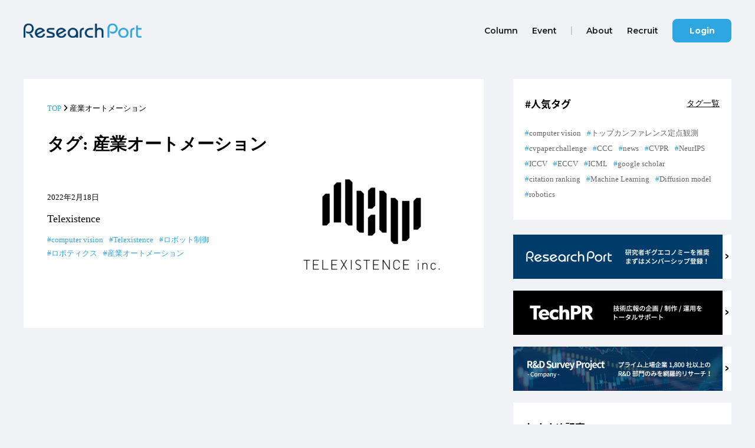

--- FILE ---
content_type: text/html; charset=UTF-8
request_url: https://research-p.com/common_tag/%E7%94%A3%E6%A5%AD%E3%82%AA%E3%83%BC%E3%83%88%E3%83%A1%E3%83%BC%E3%82%B7%E3%83%A7%E3%83%B3/
body_size: 14559
content:
<!DOCTYPE html>
<html lang="ja">
<head>

<!-- Google Tag Manager -->
<script>(function(w,d,s,l,i){w[l]=w[l]||[];w[l].push({'gtm.start':
new Date().getTime(),event:'gtm.js'});var f=d.getElementsByTagName(s)[0],
j=d.createElement(s),dl=l!='dataLayer'?'&l='+l:'';j.async=true;j.src=
'https://www.googletagmanager.com/gtm.js?id='+i+dl;f.parentNode.insertBefore(j,f);
})(window,document,'script','dataLayer','GTM-PWP8QFQ');</script>
<!-- End Google Tag Manager -->

<meta charset="utf-8">
<meta name="viewport" content="width=device-width, initial-scale=1.0" />
<script type="text/javascript">
    var meta = document.createElement('meta');
    meta.setAttribute('name', 'viewport');
    if (screen.width >= 1201) {
        meta.setAttribute('content', 'width=device-width,initial-scale=1.0,maximum-scale=1.0,minimum-scale=1.0,user-scalable=no');
    } if (screen.width <= 767) {
        meta.setAttribute('content', 'width=device-width,initial-scale=1.0,maximum-scale=1.0,minimum-scale=1.0,user-scalable=no');
    } else {
        meta.setAttribute('content', 'width=1240');
    }
    document.getElementsByTagName('head')[0].appendChild(meta);
</script>
<meta name='robots' content='max-image-preview:large' />

<!-- All in One SEO Pack 3.2.10 によって Michael Torbert の Semper Fi Web Design[,] -->
<script type="application/ld+json" class="aioseop-schema">{}</script>
<link rel="canonical" href="https://research-p.com/common_tag/%e7%94%a3%e6%a5%ad%e3%82%aa%e3%83%bc%e3%83%88%e3%83%a1%e3%83%bc%e3%82%b7%e3%83%a7%e3%83%b3/" />
<!-- All in One SEO Pack -->
<link rel='dns-prefetch' href='//www.google.com' />
<link rel="alternate" type="application/rss+xml" title="ResearchPort [リサーチポート] &raquo; 産業オートメーション 共通タグ のフィード" href="https://research-p.com/common_tag/%e7%94%a3%e6%a5%ad%e3%82%aa%e3%83%bc%e3%83%88%e3%83%a1%e3%83%bc%e3%82%b7%e3%83%a7%e3%83%b3/feed/" />
<script type="text/javascript">
/* <![CDATA[ */
window._wpemojiSettings = {"baseUrl":"https:\/\/s.w.org\/images\/core\/emoji\/15.0.3\/72x72\/","ext":".png","svgUrl":"https:\/\/s.w.org\/images\/core\/emoji\/15.0.3\/svg\/","svgExt":".svg","source":{"concatemoji":"https:\/\/research-p.com\/wp-includes\/js\/wp-emoji-release.min.js?ver=6.5.3"}};
/*! This file is auto-generated */
!function(i,n){var o,s,e;function c(e){try{var t={supportTests:e,timestamp:(new Date).valueOf()};sessionStorage.setItem(o,JSON.stringify(t))}catch(e){}}function p(e,t,n){e.clearRect(0,0,e.canvas.width,e.canvas.height),e.fillText(t,0,0);var t=new Uint32Array(e.getImageData(0,0,e.canvas.width,e.canvas.height).data),r=(e.clearRect(0,0,e.canvas.width,e.canvas.height),e.fillText(n,0,0),new Uint32Array(e.getImageData(0,0,e.canvas.width,e.canvas.height).data));return t.every(function(e,t){return e===r[t]})}function u(e,t,n){switch(t){case"flag":return n(e,"\ud83c\udff3\ufe0f\u200d\u26a7\ufe0f","\ud83c\udff3\ufe0f\u200b\u26a7\ufe0f")?!1:!n(e,"\ud83c\uddfa\ud83c\uddf3","\ud83c\uddfa\u200b\ud83c\uddf3")&&!n(e,"\ud83c\udff4\udb40\udc67\udb40\udc62\udb40\udc65\udb40\udc6e\udb40\udc67\udb40\udc7f","\ud83c\udff4\u200b\udb40\udc67\u200b\udb40\udc62\u200b\udb40\udc65\u200b\udb40\udc6e\u200b\udb40\udc67\u200b\udb40\udc7f");case"emoji":return!n(e,"\ud83d\udc26\u200d\u2b1b","\ud83d\udc26\u200b\u2b1b")}return!1}function f(e,t,n){var r="undefined"!=typeof WorkerGlobalScope&&self instanceof WorkerGlobalScope?new OffscreenCanvas(300,150):i.createElement("canvas"),a=r.getContext("2d",{willReadFrequently:!0}),o=(a.textBaseline="top",a.font="600 32px Arial",{});return e.forEach(function(e){o[e]=t(a,e,n)}),o}function t(e){var t=i.createElement("script");t.src=e,t.defer=!0,i.head.appendChild(t)}"undefined"!=typeof Promise&&(o="wpEmojiSettingsSupports",s=["flag","emoji"],n.supports={everything:!0,everythingExceptFlag:!0},e=new Promise(function(e){i.addEventListener("DOMContentLoaded",e,{once:!0})}),new Promise(function(t){var n=function(){try{var e=JSON.parse(sessionStorage.getItem(o));if("object"==typeof e&&"number"==typeof e.timestamp&&(new Date).valueOf()<e.timestamp+604800&&"object"==typeof e.supportTests)return e.supportTests}catch(e){}return null}();if(!n){if("undefined"!=typeof Worker&&"undefined"!=typeof OffscreenCanvas&&"undefined"!=typeof URL&&URL.createObjectURL&&"undefined"!=typeof Blob)try{var e="postMessage("+f.toString()+"("+[JSON.stringify(s),u.toString(),p.toString()].join(",")+"));",r=new Blob([e],{type:"text/javascript"}),a=new Worker(URL.createObjectURL(r),{name:"wpTestEmojiSupports"});return void(a.onmessage=function(e){c(n=e.data),a.terminate(),t(n)})}catch(e){}c(n=f(s,u,p))}t(n)}).then(function(e){for(var t in e)n.supports[t]=e[t],n.supports.everything=n.supports.everything&&n.supports[t],"flag"!==t&&(n.supports.everythingExceptFlag=n.supports.everythingExceptFlag&&n.supports[t]);n.supports.everythingExceptFlag=n.supports.everythingExceptFlag&&!n.supports.flag,n.DOMReady=!1,n.readyCallback=function(){n.DOMReady=!0}}).then(function(){return e}).then(function(){var e;n.supports.everything||(n.readyCallback(),(e=n.source||{}).concatemoji?t(e.concatemoji):e.wpemoji&&e.twemoji&&(t(e.twemoji),t(e.wpemoji)))}))}((window,document),window._wpemojiSettings);
/* ]]> */
</script>
<link rel='stylesheet' id='style-css' href='https://research-p.com/wp-content/themes/rp2024/style.css?ver=1.0' type='text/css' media='all' />
<style id='wp-emoji-styles-inline-css' type='text/css'>

	img.wp-smiley, img.emoji {
		display: inline !important;
		border: none !important;
		box-shadow: none !important;
		height: 1em !important;
		width: 1em !important;
		margin: 0 0.07em !important;
		vertical-align: -0.1em !important;
		background: none !important;
		padding: 0 !important;
	}
</style>
<link rel='stylesheet' id='wp-block-library-css' href='https://research-p.com/wp-includes/css/dist/block-library/style.min.css?ver=6.5.3' type='text/css' media='all' />
<style id='classic-theme-styles-inline-css' type='text/css'>
/*! This file is auto-generated */
.wp-block-button__link{color:#fff;background-color:#32373c;border-radius:9999px;box-shadow:none;text-decoration:none;padding:calc(.667em + 2px) calc(1.333em + 2px);font-size:1.125em}.wp-block-file__button{background:#32373c;color:#fff;text-decoration:none}
</style>
<style id='global-styles-inline-css' type='text/css'>
body{--wp--preset--color--black: #000000;--wp--preset--color--cyan-bluish-gray: #abb8c3;--wp--preset--color--white: #ffffff;--wp--preset--color--pale-pink: #f78da7;--wp--preset--color--vivid-red: #cf2e2e;--wp--preset--color--luminous-vivid-orange: #ff6900;--wp--preset--color--luminous-vivid-amber: #fcb900;--wp--preset--color--light-green-cyan: #7bdcb5;--wp--preset--color--vivid-green-cyan: #00d084;--wp--preset--color--pale-cyan-blue: #8ed1fc;--wp--preset--color--vivid-cyan-blue: #0693e3;--wp--preset--color--vivid-purple: #9b51e0;--wp--preset--gradient--vivid-cyan-blue-to-vivid-purple: linear-gradient(135deg,rgba(6,147,227,1) 0%,rgb(155,81,224) 100%);--wp--preset--gradient--light-green-cyan-to-vivid-green-cyan: linear-gradient(135deg,rgb(122,220,180) 0%,rgb(0,208,130) 100%);--wp--preset--gradient--luminous-vivid-amber-to-luminous-vivid-orange: linear-gradient(135deg,rgba(252,185,0,1) 0%,rgba(255,105,0,1) 100%);--wp--preset--gradient--luminous-vivid-orange-to-vivid-red: linear-gradient(135deg,rgba(255,105,0,1) 0%,rgb(207,46,46) 100%);--wp--preset--gradient--very-light-gray-to-cyan-bluish-gray: linear-gradient(135deg,rgb(238,238,238) 0%,rgb(169,184,195) 100%);--wp--preset--gradient--cool-to-warm-spectrum: linear-gradient(135deg,rgb(74,234,220) 0%,rgb(151,120,209) 20%,rgb(207,42,186) 40%,rgb(238,44,130) 60%,rgb(251,105,98) 80%,rgb(254,248,76) 100%);--wp--preset--gradient--blush-light-purple: linear-gradient(135deg,rgb(255,206,236) 0%,rgb(152,150,240) 100%);--wp--preset--gradient--blush-bordeaux: linear-gradient(135deg,rgb(254,205,165) 0%,rgb(254,45,45) 50%,rgb(107,0,62) 100%);--wp--preset--gradient--luminous-dusk: linear-gradient(135deg,rgb(255,203,112) 0%,rgb(199,81,192) 50%,rgb(65,88,208) 100%);--wp--preset--gradient--pale-ocean: linear-gradient(135deg,rgb(255,245,203) 0%,rgb(182,227,212) 50%,rgb(51,167,181) 100%);--wp--preset--gradient--electric-grass: linear-gradient(135deg,rgb(202,248,128) 0%,rgb(113,206,126) 100%);--wp--preset--gradient--midnight: linear-gradient(135deg,rgb(2,3,129) 0%,rgb(40,116,252) 100%);--wp--preset--font-size--small: 13px;--wp--preset--font-size--medium: 20px;--wp--preset--font-size--large: 36px;--wp--preset--font-size--x-large: 42px;--wp--preset--spacing--20: 0.44rem;--wp--preset--spacing--30: 0.67rem;--wp--preset--spacing--40: 1rem;--wp--preset--spacing--50: 1.5rem;--wp--preset--spacing--60: 2.25rem;--wp--preset--spacing--70: 3.38rem;--wp--preset--spacing--80: 5.06rem;--wp--preset--shadow--natural: 6px 6px 9px rgba(0, 0, 0, 0.2);--wp--preset--shadow--deep: 12px 12px 50px rgba(0, 0, 0, 0.4);--wp--preset--shadow--sharp: 6px 6px 0px rgba(0, 0, 0, 0.2);--wp--preset--shadow--outlined: 6px 6px 0px -3px rgba(255, 255, 255, 1), 6px 6px rgba(0, 0, 0, 1);--wp--preset--shadow--crisp: 6px 6px 0px rgba(0, 0, 0, 1);}:where(.is-layout-flex){gap: 0.5em;}:where(.is-layout-grid){gap: 0.5em;}body .is-layout-flex{display: flex;}body .is-layout-flex{flex-wrap: wrap;align-items: center;}body .is-layout-flex > *{margin: 0;}body .is-layout-grid{display: grid;}body .is-layout-grid > *{margin: 0;}:where(.wp-block-columns.is-layout-flex){gap: 2em;}:where(.wp-block-columns.is-layout-grid){gap: 2em;}:where(.wp-block-post-template.is-layout-flex){gap: 1.25em;}:where(.wp-block-post-template.is-layout-grid){gap: 1.25em;}.has-black-color{color: var(--wp--preset--color--black) !important;}.has-cyan-bluish-gray-color{color: var(--wp--preset--color--cyan-bluish-gray) !important;}.has-white-color{color: var(--wp--preset--color--white) !important;}.has-pale-pink-color{color: var(--wp--preset--color--pale-pink) !important;}.has-vivid-red-color{color: var(--wp--preset--color--vivid-red) !important;}.has-luminous-vivid-orange-color{color: var(--wp--preset--color--luminous-vivid-orange) !important;}.has-luminous-vivid-amber-color{color: var(--wp--preset--color--luminous-vivid-amber) !important;}.has-light-green-cyan-color{color: var(--wp--preset--color--light-green-cyan) !important;}.has-vivid-green-cyan-color{color: var(--wp--preset--color--vivid-green-cyan) !important;}.has-pale-cyan-blue-color{color: var(--wp--preset--color--pale-cyan-blue) !important;}.has-vivid-cyan-blue-color{color: var(--wp--preset--color--vivid-cyan-blue) !important;}.has-vivid-purple-color{color: var(--wp--preset--color--vivid-purple) !important;}.has-black-background-color{background-color: var(--wp--preset--color--black) !important;}.has-cyan-bluish-gray-background-color{background-color: var(--wp--preset--color--cyan-bluish-gray) !important;}.has-white-background-color{background-color: var(--wp--preset--color--white) !important;}.has-pale-pink-background-color{background-color: var(--wp--preset--color--pale-pink) !important;}.has-vivid-red-background-color{background-color: var(--wp--preset--color--vivid-red) !important;}.has-luminous-vivid-orange-background-color{background-color: var(--wp--preset--color--luminous-vivid-orange) !important;}.has-luminous-vivid-amber-background-color{background-color: var(--wp--preset--color--luminous-vivid-amber) !important;}.has-light-green-cyan-background-color{background-color: var(--wp--preset--color--light-green-cyan) !important;}.has-vivid-green-cyan-background-color{background-color: var(--wp--preset--color--vivid-green-cyan) !important;}.has-pale-cyan-blue-background-color{background-color: var(--wp--preset--color--pale-cyan-blue) !important;}.has-vivid-cyan-blue-background-color{background-color: var(--wp--preset--color--vivid-cyan-blue) !important;}.has-vivid-purple-background-color{background-color: var(--wp--preset--color--vivid-purple) !important;}.has-black-border-color{border-color: var(--wp--preset--color--black) !important;}.has-cyan-bluish-gray-border-color{border-color: var(--wp--preset--color--cyan-bluish-gray) !important;}.has-white-border-color{border-color: var(--wp--preset--color--white) !important;}.has-pale-pink-border-color{border-color: var(--wp--preset--color--pale-pink) !important;}.has-vivid-red-border-color{border-color: var(--wp--preset--color--vivid-red) !important;}.has-luminous-vivid-orange-border-color{border-color: var(--wp--preset--color--luminous-vivid-orange) !important;}.has-luminous-vivid-amber-border-color{border-color: var(--wp--preset--color--luminous-vivid-amber) !important;}.has-light-green-cyan-border-color{border-color: var(--wp--preset--color--light-green-cyan) !important;}.has-vivid-green-cyan-border-color{border-color: var(--wp--preset--color--vivid-green-cyan) !important;}.has-pale-cyan-blue-border-color{border-color: var(--wp--preset--color--pale-cyan-blue) !important;}.has-vivid-cyan-blue-border-color{border-color: var(--wp--preset--color--vivid-cyan-blue) !important;}.has-vivid-purple-border-color{border-color: var(--wp--preset--color--vivid-purple) !important;}.has-vivid-cyan-blue-to-vivid-purple-gradient-background{background: var(--wp--preset--gradient--vivid-cyan-blue-to-vivid-purple) !important;}.has-light-green-cyan-to-vivid-green-cyan-gradient-background{background: var(--wp--preset--gradient--light-green-cyan-to-vivid-green-cyan) !important;}.has-luminous-vivid-amber-to-luminous-vivid-orange-gradient-background{background: var(--wp--preset--gradient--luminous-vivid-amber-to-luminous-vivid-orange) !important;}.has-luminous-vivid-orange-to-vivid-red-gradient-background{background: var(--wp--preset--gradient--luminous-vivid-orange-to-vivid-red) !important;}.has-very-light-gray-to-cyan-bluish-gray-gradient-background{background: var(--wp--preset--gradient--very-light-gray-to-cyan-bluish-gray) !important;}.has-cool-to-warm-spectrum-gradient-background{background: var(--wp--preset--gradient--cool-to-warm-spectrum) !important;}.has-blush-light-purple-gradient-background{background: var(--wp--preset--gradient--blush-light-purple) !important;}.has-blush-bordeaux-gradient-background{background: var(--wp--preset--gradient--blush-bordeaux) !important;}.has-luminous-dusk-gradient-background{background: var(--wp--preset--gradient--luminous-dusk) !important;}.has-pale-ocean-gradient-background{background: var(--wp--preset--gradient--pale-ocean) !important;}.has-electric-grass-gradient-background{background: var(--wp--preset--gradient--electric-grass) !important;}.has-midnight-gradient-background{background: var(--wp--preset--gradient--midnight) !important;}.has-small-font-size{font-size: var(--wp--preset--font-size--small) !important;}.has-medium-font-size{font-size: var(--wp--preset--font-size--medium) !important;}.has-large-font-size{font-size: var(--wp--preset--font-size--large) !important;}.has-x-large-font-size{font-size: var(--wp--preset--font-size--x-large) !important;}
.wp-block-navigation a:where(:not(.wp-element-button)){color: inherit;}
:where(.wp-block-post-template.is-layout-flex){gap: 1.25em;}:where(.wp-block-post-template.is-layout-grid){gap: 1.25em;}
:where(.wp-block-columns.is-layout-flex){gap: 2em;}:where(.wp-block-columns.is-layout-grid){gap: 2em;}
.wp-block-pullquote{font-size: 1.5em;line-height: 1.6;}
</style>
<link rel='stylesheet' id='contact-form-7-css' href='https://research-p.com/wp-content/plugins/contact-form-7/includes/css/styles.css?ver=5.1.4' type='text/css' media='all' />
<script type="text/javascript" src="https://research-p.com/wp-includes/js/jquery/jquery.min.js?ver=3.7.1" id="jquery-core-js"></script>
<script type="text/javascript" src="https://research-p.com/wp-includes/js/jquery/jquery-migrate.min.js?ver=3.4.1" id="jquery-migrate-js"></script>
<script type="text/javascript" src="https://research-p.com/wp-includes/js/jquery/jquery.form.min.js?ver=4.3.0" id="jquery-form-js"></script>
<script type="text/javascript" id="tcd-membership-js-extra">
/* <![CDATA[ */
var TCD_MEMBERSHIP = {"ajax_url":"https:\/\/research-p.com\/wp-admin\/admin-ajax.php","ajax_error_message":"\u30a8\u30e9\u30fc\u304c\u767a\u751f\u3057\u307e\u3057\u305f\u3002\u3082\u3046\u4e00\u5ea6\u304a\u8a66\u3057\u304f\u3060\u3055\u3044\u3002","not_image_file":"\u753b\u50cf\u30d5\u30a1\u30a4\u30eb\u3092\u9078\u629e\u3057\u3066\u304f\u3060\u3055\u3044\u3002"};
/* ]]> */
</script>
<script type="text/javascript" src="https://research-p.com/wp-content/themes/rp2024/js/membership.js?ver=1" id="tcd-membership-js"></script>
<link rel="https://api.w.org/" href="https://research-p.com/wp-json/" /><link rel="alternate" type="application/json" href="https://research-p.com/wp-json/wp/v2/common_tag/80" /><link rel="EditURI" type="application/rsd+xml" title="RSD" href="https://research-p.com/xmlrpc.php?rsd" />
<meta name="generator" content="WordPress 6.5.3" />


<meta name="thumbnail" content="https://research-p.com/img/common/image_thumb.png" />

<link rel="shortcut icon" type="image/png" href="/img/favicon.ico" />
<link rel="stylesheet" href="https://cdnjs.cloudflare.com/ajax/libs/font-awesome/6.5.1/css/all.min.css" integrity="sha512-DTOQO9RWCH3ppGqcWaEA1BIZOC6xxalwEsw9c2QQeAIftl+Vegovlnee1c9QX4TctnWMn13TZye+giMm8e2LwA==" crossorigin="anonymous" referrerpolicy="no-referrer" />
<link rel="stylesheet" href="https://fonts.googleapis.com/css2?family=Material+Symbols+Outlined:opsz,wght,FILL,GRAD@48,400,0,0" />
<link rel="stylesheet" type="text/css" href="/css/html5reset.css">
<link rel="stylesheet" type="text/css" href="/css/bootstrap.min.css">
<link rel="stylesheet" type="text/css" href="/css/common.css?1770046292">
<link rel="stylesheet" type="text/css" href="/css/media.css?1770046292">
<!-- Google font -->
<link rel="preconnect" href="https://fonts.googleapis.com">
<link rel="preconnect" href="https://fonts.gstatic.com" crossorigin>
<link href="https://fonts.googleapis.com/css2?family=Montserrat:ital,wght@0,100..900;1,100..900&family=Noto+Sans+JP:wght@100..900&display=swap" rel="stylesheet">
<script src="https://ajax.googleapis.com/ajax/libs/jquery/3.7.1/jquery.min.js"></script>
<script src="https://cdnjs.cloudflare.com/ajax/libs/jquery-validate/1.19.5/jquery.validate.min.js"></script>
<script type="text/javascript" src="/js/common.js?1770046292"></script>
<script type="text/javascript" src="/js/renewal24.js?1770046292"></script>
<script type="text/javascript" src="/js/form.js?1770046292"></script>
<link rel="stylesheet" type="text/css" href="/css/form.css?1770046292">
<link rel="stylesheet" type="text/css" href="/css/renewal24_common.css?1770046292">
<link rel="stylesheet" type="text/css" href="/css/renewal25_media.css?1770046292">
<script src="https://www.google.com/recaptcha/api.js" async defer></script>
<!--[if lt IE 9]>
<script src="http://html5shiv.googlecode.com/svn/trunk/html5.js"></script>
<![endif]-->
<title>
  産業オートメーション | 共通タグ | ResearchPort [リサーチポート]</title>

</head>

<body id='page-common_tag' class="archive tax-common_tag term-80 logout guest">
<!-- Google Tag Manager (noscript) -->
<noscript><iframe src="https://www.googletagmanager.com/ns.html?id=GTM-PWP8QFQ"
height="0" width="0" style="display:none;visibility:hidden"></iframe></noscript>
<!-- End Google Tag Manager (noscript) -->
<div class='contents'>

<div id="header-anker"></div>
<header role="banner">
    <div class="header-inner">
        <h1 class="header-logo">
            <a href="/">
                <img src="https://research-p.com/img/common/header_logo_pc.png" width="200" alt="ResearchPort">
            </a>
        </h1>
        <div class="nav-sp-display">
                    <div class="sp-mypage">
            <a class="sp_login" href="https://research-p.com/?memberpage=login">
              <span class="material-symbols-outlined">
              login
              </span>
            </a>
          </div>
                    <div class="nav-toggle-box sp">
            <div class="nav-toggle-box-wrapper">
              <div id="nav-toggle-box-btn" href="javascript:void(0)">
                <span class="nav-toggle-bar"></span>
                <span class="nav-toggle-bar"></span>
                <span class="nav-toggle-bar"></span>
              </div>
            </div>
          </div>
        </div>
        <div class="overlay"></div>
        <div id="common-header-nav" role="navigation" class="header-content">
            <div class="media-menu">
                <ul class="menu-link">
                    <li>
                        <a href="/column/">
                            <span class="menu-link-name">Column</span><span class="material-symbols-outlined">chevron_right</span>
                        </a>
                    </li>
                    <li>
                        <a href="/event/">
                            <span class="menu-link-name">Event</span><span class="material-symbols-outlined">chevron_right</span>
                        </a>
                    </li>
                    <!-- <li>
                        <a href="/industry/">
                            <span class="menu-link-name">Industry</span><span class="material-symbols-outlined">chevron_right</span>
                        </a>
                    </li> -->
                    <!-- <li>
                        <a href="/talent/">
                            <span class="menu-link-name">Talent</span><span class="material-symbols-outlined">chevron_right</span>
                        </a>
                    </li> -->
                    <!-- <li>
                        <a href="/jobboard/">
                            <span class="menu-link-name">JobBoard</span><span class="material-symbols-outlined">chevron_right</span>
                        </a>
                    </li> -->
                </ul>
            </div>
            <div class="content-menu">
                <ul class="menu-link">
                    <li>
                        <a href="/about/">
                            <span class="menu-link-name">About</span><span class="material-symbols-outlined">chevron_right</span>
                        </a>
                    </li>
                    <li>
                        <a href="/about/#recruit">
                            <span class="menu-link-name">Recruit</span><span class="material-symbols-outlined">chevron_right</span>
                        </a>
                    </li>
                </ul>
            </div>
            <div class="member-menu">
                            <div class="user-link">
                  <div class="user-link-inner">
                                                                  <div class="login-btn">
                            <a id="header_login" href="https://research-p.com/?memberpage=login">Login</a>
                        </div>
                                                            </div>
                </div>
                        </div>
        </div>
    </div>
</header>
<main role="main">
	<main class='contents_section contents_section_sub_page_01 bg_white_sp'>
		<div class='inner_wrapper_a inner_wrapper_full_sp'>
			
			<div class='float-box'>
			
				<article class='float-left contents_section contents_section_sub_page_main bg_white'>

<div class='breadcrumbs_navi_box'>
	<div class='inner_wrapper_sp'>
		<a href='/'>TOP</a> <i class="fas fa-angle-right"></i> 産業オートメーション	</div>
</div>

<div class='inner_wrapper_sp'>

	<h1 class='archive_page_title'>タグ: 産業オートメーション</h1>
	
	<div class='archive_taxonomy_list_box'>
		
		
			<div class='archive_article_list_box_row'>
				<ul class='media_list media_list_archive'>
											<li>
							<div class='media_list_inner'>
								<div class='media_list_content'>
									<div class='media_list_single_date'>2022年2月18日</div>
									<h3 class='media_list_single_title'>
										<a href='https://research-p.com/industry/393'>Telexistence</a>
									</h3>
									<div class='media_list_single_tags'>
													                            			                            <span class='tag_item'><a href='https://research-p.com/common_tag/computervision/'>computer vision</a></span>
			                            			                            <span class='tag_item'><a href='https://research-p.com/common_tag/telexistence/'>Telexistence</a></span>
			                            			                            <span class='tag_item'><a href='https://research-p.com/common_tag/%e3%83%ad%e3%83%9c%e3%83%83%e3%83%88%e5%88%b6%e5%be%a1/'>ロボット制御</a></span>
			                            			                            <span class='tag_item'><a href='https://research-p.com/common_tag/%e3%83%ad%e3%83%9c%e3%83%86%e3%82%a3%e3%82%af%e3%82%b9/'>ロボティクス</a></span>
			                            			                            <span class='tag_item'><a href='https://research-p.com/common_tag/%e7%94%a3%e6%a5%ad%e3%82%aa%e3%83%bc%e3%83%88%e3%83%a1%e3%83%bc%e3%82%b7%e3%83%a7%e3%83%b3/'>産業オートメーション</a></span>
			                            									</div>
								</div>
								<div class='media_list_thumbnail img_box'>
									<a href='https://research-p.com/industry/393'>
																					<img width="300" height="234" src="https://research-p.com/wp-content/uploads/2022/02/logo_tele_top1-300x234.png" class="attachment-medium size-medium wp-post-image" alt="Telexistence" decoding="async" fetchpriority="high" srcset="https://research-p.com/wp-content/uploads/2022/02/logo_tele_top1-300x234.png 300w, https://research-p.com/wp-content/uploads/2022/02/logo_tele_top1-768x600.png 768w, https://research-p.com/wp-content/uploads/2022/02/logo_tele_top1-1024x800.png 1024w" sizes="(max-width: 300px) 100vw, 300px" />																			</a>
								</div>
							</div>
						</li>
									</ul>
			</div>

						<div class='paging_box'>
							</div>
				
			
	</div>
</div>


				</article>

				<aside class='float-left contents_section contents_section_sub_page_sidebar'>
	
	<div class='inner_wrapper_sp'>
				<div class='sidebar_box_common sidebar_box_tag bg_white'>
			<div class='sidebar_box_tag_content'>
				<div class='tag_content_head'>
					<div class='tag_content_head_title'>#人気タグ</div>
					<div class='tag_content_head_link'>
						<a href='/tag/'>タグ一覧</a>
					</div>
				</div>
				<div class='tag_content_body'>
					                                                            <div class='tag_content_body_tags'>
                                                <span class='tag_item'><a href='https://research-p.com/common_tag/computervision/'>computer vision</a></span>
                                                <span class='tag_item'><a href='https://research-p.com/common_tag/%e3%83%88%e3%83%83%e3%83%97%e3%82%ab%e3%83%b3%e3%83%95%e3%82%a1%e3%83%ac%e3%83%b3%e3%82%b9%e5%ae%9a%e7%82%b9%e8%a6%b3%e6%b8%ac/'>トップカンファレンス定点観測</a></span>
                                                <span class='tag_item'><a href='https://research-p.com/common_tag/cvpaper-challenge/'>cvpaper.challenge</a></span>
                                                <span class='tag_item'><a href='https://research-p.com/common_tag/ccc/'>CCC</a></span>
                                                <span class='tag_item'><a href='https://research-p.com/common_tag/news/'>news</a></span>
                                                <span class='tag_item'><a href='https://research-p.com/common_tag/cvpr/'>CVPR</a></span>
                                                <span class='tag_item'><a href='https://research-p.com/common_tag/neurips/'>NeurIPS</a></span>
                                                <span class='tag_item'><a href='https://research-p.com/common_tag/iccv/'>ICCV</a></span>
                                                <span class='tag_item'><a href='https://research-p.com/common_tag/eccv/'>ECCV</a></span>
                                                <span class='tag_item'><a href='https://research-p.com/common_tag/icml/'>ICML</a></span>
                                                <span class='tag_item'><a href='https://research-p.com/common_tag/google-scholar/'>google scholar</a></span>
                                                <span class='tag_item'><a href='https://research-p.com/common_tag/citation-ranking/'>citation ranking</a></span>
                                                <span class='tag_item'><a href='https://research-p.com/common_tag/machine-learning/'>Machine Learning</a></span>
                                                <span class='tag_item'><a href='https://research-p.com/common_tag/diffusion-model/'>Diffusion model</a></span>
                                                <span class='tag_item'><a href='https://research-p.com/common_tag/robotics/'>robotics</a></span>
                                            </div>
                    				</div>
			</div>
		</div>
		
			
					
		<div class='sidebar_box_common sidebar_banner'>
			<a href="https://research-p.com/?memberpage=registration" target="_blank">
				<img src="/img/common/banner_membership.png" alt="RPmembershipサイドバーバナー">
			</a>
		</div>
		<div class='sidebar_box_common sidebar_banner'>
			<a href="https://techpr.youth-com.jp/" target="_blank">
				<img src="/img/common/banner_tpr.png" alt="TechPRサイドバーバナー">
			</a>
		</div>
		<div class='sidebar_box_common sidebar_banner'>
			<a id="sidebar_banner_survey" href="https://research-p.com/survey/554" target="_blank">
				<img src="/img/common/banner_survey.png" alt="surveyサイドバーバナー">
			</a>
		</div>

				
		<div class='sidebar_box_common sidebar_box_column bg_white'>
			<div class='sidebar_box_column_content'>
				<div class='tag_content_head'>
					<div class='tag_content_head_title'>おすすめ記事</div>
				</div>
				<div class='tag_content_body'>
                    <ul class='sidebar_column_list'>
                    	                    													<li>
							<div class='media_list_inner'>
								<div class='media_list_thumbnail img_box'>
									<a href='https://research-p.com/column/2579'>
																					<img width="300" height="169" src="https://research-p.com/wp-content/uploads/2025/10/iccv2025top-300x169.png" class="attachment-medium size-medium wp-post-image" alt="「ICCV2025」ResearchPortトップカンファレンス定点観測 vol.19" decoding="async" loading="lazy" srcset="https://research-p.com/wp-content/uploads/2025/10/iccv2025top-300x169.png 300w, https://research-p.com/wp-content/uploads/2025/10/iccv2025top-1024x576.png 1024w, https://research-p.com/wp-content/uploads/2025/10/iccv2025top-768x432.png 768w, https://research-p.com/wp-content/uploads/2025/10/iccv2025top-1536x864.png 1536w, https://research-p.com/wp-content/uploads/2025/10/iccv2025top.png 2000w" sizes="(max-width: 300px) 100vw, 300px" />																			</a>
								</div>
								<div class='media_list_content'>
									<h3 class='media_list_single_title'>
										<a href='https://research-p.com/column/2579'>「ICCV2025」ResearchPortトップカンファレンス定点観測 vol.19</a>
									</h3>
								</div>
							</div>
						</li>
																		                    													<li>
							<div class='media_list_inner'>
								<div class='media_list_thumbnail img_box'>
									<a href='https://research-p.com/column/2302'>
																					<img width="300" height="169" src="https://research-p.com/wp-content/uploads/2025/05/neurips_top2-300x169.png" class="attachment-medium size-medium wp-post-image" alt="「NeurIPS 2024」ResearchPortトップカンファレンス定点観測 vol.18" decoding="async" loading="lazy" srcset="https://research-p.com/wp-content/uploads/2025/05/neurips_top2-300x169.png 300w, https://research-p.com/wp-content/uploads/2025/05/neurips_top2-1024x576.png 1024w, https://research-p.com/wp-content/uploads/2025/05/neurips_top2-768x432.png 768w, https://research-p.com/wp-content/uploads/2025/05/neurips_top2-1536x864.png 1536w, https://research-p.com/wp-content/uploads/2025/05/neurips_top2.png 2000w" sizes="(max-width: 300px) 100vw, 300px" />																			</a>
								</div>
								<div class='media_list_content'>
									<h3 class='media_list_single_title'>
										<a href='https://research-p.com/column/2302'>「NeurIPS 2024」ResearchPortトップカンファレンス定点観測 vol.18</a>
									</h3>
								</div>
							</div>
						</li>
												<li>
							<div class='media_list_inner'>
								<div class='media_list_thumbnail img_box'>
									<a href='https://research-p.com/column/933'>
																					<img width="300" height="170" src="https://research-p.com/wp-content/uploads/2022/10/iros_top-300x170.png" class="attachment-medium size-medium wp-post-image" alt="「IROS2022」ResearchPortトップカンファレンス定点観測 vol.6" decoding="async" loading="lazy" srcset="https://research-p.com/wp-content/uploads/2022/10/iros_top-300x170.png 300w, https://research-p.com/wp-content/uploads/2022/10/iros_top-768x436.png 768w, https://research-p.com/wp-content/uploads/2022/10/iros_top-1024x581.png 1024w, https://research-p.com/wp-content/uploads/2022/10/iros_top.png 2000w" sizes="(max-width: 300px) 100vw, 300px" />																			</a>
								</div>
								<div class='media_list_content'>
									<h3 class='media_list_single_title'>
										<a href='https://research-p.com/column/933'>「IROS2022」ResearchPortトップカンファレンス定点観測 vol.6</a>
									</h3>
								</div>
							</div>
						</li>
												<li>
							<div class='media_list_inner'>
								<div class='media_list_thumbnail img_box'>
									<a href='https://research-p.com/event/41'>
																					<img width="300" height="165" src="https://research-p.com/wp-content/uploads/2020/06/20200619RP-300x165.png" class="attachment-medium size-medium wp-post-image" alt="【開催報告】他大学で近似研究テーマを持つ学生間でのキャリアセッションを実施" decoding="async" loading="lazy" srcset="https://research-p.com/wp-content/uploads/2020/06/20200619RP-300x165.png 300w, https://research-p.com/wp-content/uploads/2020/06/20200619RP-768x424.png 768w, https://research-p.com/wp-content/uploads/2020/06/20200619RP-1024x565.png 1024w, https://research-p.com/wp-content/uploads/2020/06/20200619RP.png 1057w" sizes="(max-width: 300px) 100vw, 300px" />																			</a>
								</div>
								<div class='media_list_content'>
									<h3 class='media_list_single_title'>
										<a href='https://research-p.com/event/41'>【開催報告】他大学で近似研究テーマを持つ学生間でのキャリアセッションを実施</a>
									</h3>
								</div>
							</div>
						</li>
												<li>
							<div class='media_list_inner'>
								<div class='media_list_thumbnail img_box'>
									<a href='https://research-p.com/column/561'>
																					<img width="300" height="169" src="https://research-p.com/wp-content/uploads/2022/07/TCR3_topimage3-300x169.png" class="attachment-medium size-medium wp-post-image" alt="「CVPR2022」ResearchPortトップカンファレンス定点観測 vol.3" decoding="async" loading="lazy" srcset="https://research-p.com/wp-content/uploads/2022/07/TCR3_topimage3-300x169.png 300w, https://research-p.com/wp-content/uploads/2022/07/TCR3_topimage3-768x432.png 768w, https://research-p.com/wp-content/uploads/2022/07/TCR3_topimage3-1024x576.png 1024w" sizes="(max-width: 300px) 100vw, 300px" />																			</a>
								</div>
								<div class='media_list_content'>
									<h3 class='media_list_single_title'>
										<a href='https://research-p.com/column/561'>「CVPR2022」ResearchPortトップカンファレンス定点観測 vol.3</a>
									</h3>
								</div>
							</div>
						</li>
																							</ul>
				</div>
			</div>
		</div>
		
				
	</div>
	
</aside>				
			</div>

		</div><!-- /.inner_wrapper -->
	</main>
	
	
	<article id="common-parts-article">
        
        <section id="common-membership">
            <div class="contents-inner">
                
                <div id="common-membership-box">
                    <div class="common-membership-head">
                        <div class="common-membership-title">
                            <div class="common-membership-title-jp">メンバーシップ登録</div>
                            <h2 class="common-membership-title-en">Membership Registration</h2>
                        </div>
                        <div class="common-membership-tag">
                            <span class="tag-item">博士課程在籍中の方</span>
                            <span class="tag-item">ポスドクの方</span>
                            <span class="tag-item">大学教員の方</span>
                            <span class="tag-item">企業研究者/技術者</span>
                        </div>
                    </div>
                    <div class="common-membership-body">
                        <p>ResearchPortでは、研究者・技術者の研究活動とキャリアを個別にサポートしています。<br class="pc">ご興味のある方は、ResearchPortメンバーシップにご登録ください。</p>
                        
                        <!-- ログイン判定 -->
                        
                            <div class="signup-btn">
                              <a href="https://research-p.com/?memberpage=registration">Sign Up</a>
                            </div>

                                            </div>
                </div>

            </div>
        </section>

        
    </article>

</main>
<footer>
    <div class="footer-inner">
        
        <div id="common-contact">
            <div class="common-contact-title">Contact</div>
            <ul class="common-contact-list">
                <li>
                    <a href="/companyform/" class="common-contact-card">
                        <div class="common-contact-card-head">
                            <div class="common-contact-card-title">採用をご検討の企業様はコチラ</div>
                            <span class="material-symbols-outlined">arrow_forward</span>
                        </div>
                        <div class="common-contact-card-body">
                            <p>高度な先端技術を有する研究者・技術者との独自ネットワークを活かした採用支援をご案内します。</p>
                        </div>
                    </a>
                </li>
                <li>
                    <a href="/contactform/" class="common-contact-card">
                        <div class="common-contact-card-head">
                            <div class="common-contact-card-title">その他のお問い合わせはコチラ</div>
                            <span class="material-symbols-outlined">arrow_forward</span>
                        </div>
                        <div class="common-contact-card-body">
                            <p>技術広報、産学連携、事業開発、技術トレンド調査をサポートするサービスを提供しております。</p>
                        </div>
                    </a>
                </li>
            </ul>
            <div class="common-contact-tpr">
                <a href="https://techpr.youth-com.jp/production/" target="_blank">
                    <span class="common-contact-tpr-text">技術広報制作実績はコチラ</span>
                    <span class="material-symbols-outlined">arrow_forward</span>
                </a>
            </div>
        </div>
        <div id="footer-content">
            <div class="footer-content-left">
                
                <div class="footer-content-info">
                    <div class="footer-content-info-logo">
                        <img src="https://research-p.com/img/common/footer_logo_white_pc.png" width="247" alt="Research Port">
                    </div>
                    <ul class="footer-content-info-list">
                        <li>ResearchPort [リサーチポート]</li>
                        <li>〒113-0033 東京都文京区本郷3丁目37-15 プロムナード深瀬 3階</li>
                        <li>TEL：03-5615-9253</li>
                    </ul>
                </div>

            </div>
            <div class="footer-content-right">
                
                <nav class="footer-content-nav">
                    <ul class="footer-content-nav-list">
                        <li>
                            <a href="/column/">Column</a>
                        </li>
                        <li>
                            <a href="/event/">Event</a>
                        </li>
                        <!-- <li>
                            <a href="/industry/">Industry</a>
                        </li> -->
                        <!-- <li>
                            <a href="/talent/">Talent</a>
                        </li> -->
                    </ul>
                    <ul class="footer-content-nav-list">
                        <li>
                            <a href="/about/">About</a>
                        </li>
                        <li>
                            <a href="/about/#recruit">Recruit</a>
                        </li>
                        <!-- <li>
                            <a href="/jobboard/">JobBoard</a>
                        </li> -->
                    </ul>
                </nav>
                <div class="footer-content-btn">
                    <!-- ログイン判定 -->
                    
                      <div class="footer-content-btn-login">
                          <a class="btn_login" href="https://research-p.com/?memberpage=login">Login</a>
                      </div>

                                        <div class="footer-content-btn-sns">
                        <div class="footer-content-btn-caption">Follow Us</div>
                        <ul class="footer-content-btn-sns-list">
                            <li>
                                <a href="https://twitter.com/ResearchPort" target="_blank">
                                    <i class="fa-brands fa-x-twitter"></i>
                                </a>
                            </li>
                        </ul>
                    </div>
                </div>

            </div>
        </div>
        <div id="footer-other">
            <ul class="footer-other-link">
                <li>
                    <a href="https://youth-com.jp/" target="_blank">運営会社</a>
                </li>
                <li>
                    <a href="/privacy/">プライバシーポリシー</a>
                </li>
                <li>
                    <a href="https://youth-com.jp/external-transmission/" target="_blank">利用者情報の外部送信について</a>
                </li>
            </ul>
            <p class="copyright">Copyright © ResearchPort All rights reserved.</p>
        </div>

    </div>
</footer>

<div class=''>
	<div id='jump_to_page_top'><i class="fas fa-chevron-up"></i></div>
</div>
<div id="modal_overlay">
	<div class="login_form_wrap form_wrap modal_wrap" id="login_modal_wrap">
		<div class="login_form_area">
			<form id="js-modal-login-form" class="membership-form" action="https://research-p.com/?memberpage=login" method="post">
				<h2 class="headline">Membership Login</h2>
				<div class="email">
					<input class="input_field" type="email" name="log" value="" placeholder="メールアドレス" required>
				</div>
				<div class="password">
					<input class="input_field" type="password" name="pwd" value="" placeholder="パスワード" required>
				</div>
				<div class="remember"><label><input name="rememberme" type="checkbox" value="forever">ログイン情報を記憶する</label></div>
				<div class="submit">
					<input type="submit" value="Login">
					<input type="hidden" name="redirect_to" value="https://research-p.com/common_tag/%E7%94%A3%E6%A5%AD%E3%82%AA%E3%83%BC%E3%83%88%E3%83%A1%E3%83%BC%E3%82%B7%E3%83%A7%E3%83%B3/">
				</div>
				<a id="lost_password" href="https://research-p.com/?memberpage=reset_password">パスワードを忘れた場合</a>
			</form>
		</div>
		<div class="register_button_area">
			<p>会員ではない方は会員登録してください</p>
			<a id="create_account" href="https://research-p.com/?memberpage=registration">Sign Up</a>
		</div>
		<a class="close_modal_button" href="#">CLOSE</a>
	</div>
	<div class="password_form_wrap form_wrap modal_wrap" id="password_modal_wrap">
		<div class="password_form_area">
			<form id="js-modal-reset-password-form" class="membership-form" action="https://research-p.com/?memberpage=reset_password" method="post">
				<h2 class="headline">Password Reset</h2>
				<p>メールアドレスを入力してください。<br>
入力されたメールアドレスにパスワード再発行のメールをお送りします。</p>
				<div class="email">
					<input class="input_field" type="email" name="email" value="" placeholder="メールアドレス" required>
				</div>
				<div class="submit">
					<input type="submit" value="Send an Email">
					<input type="hidden" name="nonce" value="93f585a279">
				</div>
			</form>
		</div>
		<a class="close_modal_button" href="#">CLOSE</a>
	</div>
	<div class="register_form_wrap form_wrap modal_wrap" id="register_modal_wrap">
		<form id="js-modal-registration-form" class="membership-form" action="https://research-p.com/?memberpage=registration" method="post">

			<div id="registration-contents-head">

                <div class="common-membership-title">
                    <h1 class="common-membership-title-jp">メンバーシップ登録</h1>
                    <div class="common-membership-title-en">Membership Registration</div>
                </div>
                <div class="common-membership-tag">
                    <span class="tag-item">博士課程在籍中の方</span>
                    <span class="tag-item">ポスドクの方</span>
                    <span class="tag-item">大学教員の方</span>
                    <span class="tag-item">企業研究者/技術者</span>
                </div>

				<div class="registration-contents-text">
					<p>この度は、ResearchPortにご興味をお持ちいただき誠にありがとうございます。<br class="pc">研究者/技術者一人ひとりのニーズに合わせた、<br class="pc">キャリアに関する相談・研究成果PR・副業案件紹介などのサポートを行っております。<br class="pc">下記情報をご入力いただき、詳しいご要望など弊社アドバイザーがご相談を承ります。</p>
					<p class="required"><span class="red">*</span>は必須項目です。</p>
				</div>

            </div>

			<div id="registration-contents-body">
				

				<div class="repairform-parts">
				<div class="repairform-parts-title">ユーザー情報</div>
				<table class="table-repairform">
					<tbody>
						<tr>
							<th>
								<div class="flex-bet">氏名<span class="red">*</span></div>
							</th>
							<td>
								<input id="form-display_name" class="input_field" type="text" name="display_name" value="" placeholder="氏名" minlength="2" maxlength="50" required>
								<span class="js-error"></span>
							</td>
						</tr>
						<tr>
							<th>
								<div class="flex-bet">フリガナ<span class="red">*</span></div>
							</th>
							<td>
								<input id="form-furigana" class="input_field" type="text" name="furigana" value="" placeholder="フリガナ" minlength="2" maxlength="50" required>
								<span class="js-error"></span>
							</td>
						</tr>
						<tr>
							<th>
								<div class="flex-bet">性別<span class="red">*</span></div>
							</th>
							<td>
								<div class="select-wrap">
									<select id="form-sex" class="select_field" name="sex">
										<option value="">選択してください</option>
										<option value='男性'>男性</option><option value='女性'>女性</option><option value='回答なし'>回答なし</option>									</select>
								</div>
								<span class="js-error"></span>
							</td>
						</tr>
						<tr class="birthday">
							<th>
								<div class="flex-bet">生年月日<span class="red">*</span></div>
							</th>
							<td>
								<select id="form-birthday_year" name="birthday_year" id="year-id">
									<option value="1954">
									1954		</option>
									<option value="1955">
									1955		</option>
									<option value="1956">
									1956		</option>
									<option value="1957">
									1957		</option>
									<option value="1958">
									1958		</option>
									<option value="1959">
									1959		</option>
									<option value="1960">
									1960		</option>
									<option value="1961">
									1961		</option>
									<option value="1962">
									1962		</option>
									<option value="1963">
									1963		</option>
									<option value="1964">
									1964		</option>
									<option value="1965">
									1965		</option>
									<option value="1966">
									1966		</option>
									<option value="1967">
									1967		</option>
									<option value="1968">
									1968		</option>
									<option value="1969">
									1969		</option>
									<option value="1970">
									1970		</option>
									<option value="1971">
									1971		</option>
									<option value="1972">
									1972		</option>
									<option value="1973">
									1973		</option>
									<option value="1974">
									1974		</option>
									<option value="1975">
									1975		</option>
									<option value="1976">
									1976		</option>
									<option value="1977">
									1977		</option>
									<option value="1978">
									1978		</option>
									<option value="1979">
									1979		</option>
									<option value="1980">
									1980		</option>
									<option value="1981">
									1981		</option>
									<option value="1982">
									1982		</option>
									<option value="1983">
									1983		</option>
									<option value="1984">
									1984		</option>
									<option value="1985">
									1985		</option>
									<option value="1986">
									1986		</option>
									<option value="1987">
									1987		</option>
									<option value="1988">
									1988		</option>
									<option value="1989">
									1989		</option>
									<option value="1990">
									1990		</option>
									<option value="1991">
									1991		</option>
									<option value="1992">
									1992		</option>
									<option value="1993">
									1993		</option>
									<option value="1994">
									1994		</option>
									<option value="1995">
									1995		</option>
									<option value="1996">
									1996		</option>
									<option value="1997">
									1997		</option>
									<option value="1998">
									1998		</option>
									<option value="1999">
									1999		</option>
									<option value="2000">
									2000		</option>
									<option value="2001">
									2001		</option>
									<option value="2002">
									2002		</option>
									<option value="2003">
									2003		</option>
									<option value="2004">
									2004		</option>
									<option value="2005">
									2005		</option>
									<option value="2006">
									2006		</option>
									<option value="2007">
									2007		</option>
									<option value="2008">
									2008		</option>
									<option value="2009">
									2009		</option>
									<option value="2010">
									2010		</option>
									<option value="2011">
									2011		</option>
									<option value="2012">
									2012		</option>
									<option value="2013">
									2013		</option>
									<option value="2014">
									2014		</option>
									<option value="2015">
									2015		</option>
									<option value="2016">
									2016		</option>
									<option value="2017">
									2017		</option>
									<option value="2018">
									2018		</option>
									<option value="2019">
									2019		</option>
									<option value="2020">
									2020		</option>
									<option value="2021">
									2021		</option>
									<option value="2022">
									2022		</option>
									<option value="2023">
									2023		</option>
									<option value="2024">
									2024		</option>
								</select>年
								<select id="form-birthday_month" name="birthday_month" id="month-id">
									<option value="1">
									1		</option>
									<option value="2">
									2		</option>
									<option value="3">
									3		</option>
									<option value="4">
									4		</option>
									<option value="5">
									5		</option>
									<option value="6">
									6		</option>
									<option value="7">
									7		</option>
									<option value="8">
									8		</option>
									<option value="9">
									9		</option>
									<option value="10">
									10		</option>
									<option value="11">
									11		</option>
									<option value="12">
									12		</option>
								</select>月
								<select id="form-birthday_day" name="birthday_day" id="day-id">
									<option value="1">
									1		</option>
									<option value="2">
									2		</option>
									<option value="3">
									3		</option>
									<option value="4">
									4		</option>
									<option value="5">
									5		</option>
									<option value="6">
									6		</option>
									<option value="7">
									7		</option>
									<option value="8">
									8		</option>
									<option value="9">
									9		</option>
									<option value="10">
									10		</option>
									<option value="11">
									11		</option>
									<option value="12">
									12		</option>
									<option value="13">
									13		</option>
									<option value="14">
									14		</option>
									<option value="15">
									15		</option>
									<option value="16">
									16		</option>
									<option value="17">
									17		</option>
									<option value="18">
									18		</option>
									<option value="19">
									19		</option>
									<option value="20">
									20		</option>
									<option value="21">
									21		</option>
									<option value="22">
									22		</option>
									<option value="23">
									23		</option>
									<option value="24">
									24		</option>
									<option value="25">
									25		</option>
									<option value="26">
									26		</option>
									<option value="27">
									27		</option>
									<option value="28">
									28		</option>
									<option value="29">
									29		</option>
									<option value="30">
									30		</option>
									<option value="31">
									31		</option>
								</select>日
							</td>
						</tr>
						<tr>
							<th>
								<div class="flex-bet">電話番号<span class="red">*</span></div>
							</th>
							<td>
								<input id="form-tel" class="input_field" type="text" name="tel" value="" placeholder="電話番号" minlength="2" maxlength="50" inputmode="numeric" pattern="\d*" required>
								<span class="js-error"></span>
								<p class="repairform-text-sub">※ハイフンは付けずにご入力ください</p>
							</td>
						</tr>
						<tr>
							<th>
								<div class="flex-bet">メールアドレス<span class="red">*</span></div>
							</th>
							<td>
								<input id="form-email" class="input_field" type="email" name="email" value="" placeholder="メールアドレス" maxlength="100" required>
								<span class="js-error"></span>
							</td>
						</tr>
						<tr>
							<th>
								<div class="flex-bet">パスワード<span class="red">*</span></div>
							</th>
							<td class="change_password">
								<input id="form-password" class="input_field password_newset" type="password" name="password" value="" placeholder="パスワード" minlength="8" required>
								<input class="input_field password_confirm" type="password" name="password2" value="" placeholder="パスワード（確認用）">
								<span class="js-error"></span>
								<p class="repairform-text-sub">※確認のため2回ご入力ください</p>
							</td>
						</tr>
						<tr>
							<th>
								<div class="flex-bet">専門分野<span class="red">*</span></div>
							</th>
							<td>
								<input id="form-specialized_field" class="input_field" type="text" name="specialized_field" value="" placeholder="専門分野" minlength="2" maxlength="50" required>
								<span class="js-error"></span>
								<p class="repairform-text-sub">※技術キーワードをご入力ください</p>
							</td>
						</tr>
					</tbody>
				</table>
			</div>

			<div class="repairform-parts">
				<div class="repairform-parts-title">所属機関情報</div>
				<table class="table-repairform">
					<tbody>
						<tr>
							<th>
								<div class="flex-bet">所属区分①</div>
							</th>
							<td>
								<div class="select-wrap">
									<select id="form-affiliation1" class="select_field" name="affiliation1">
										<option value="">選択してください</option>
										<option value='大学・高等専門学校・研究開発法人・政府系研究機関など'>大学・高等専門学校・研究開発法人・政府系研究機関など</option><option value='企業'>企業</option><option value='政府・地方自治体'>政府・地方自治体</option><option value='NPO・NGO'>NPO・NGO</option><option value='独立系研究者'>独立系研究者</option><option value='その他'>その他</option>									</select>
								</div>
							</td>
						</tr>
						<tr>
							<th>
								<div class="flex-bet">所属区分②</div>
							</th>
							<td>
								<div class="select-wrap">
									<select id="form-affiliation2" class="select_field" name="affiliation2">
										<option value="">選択してください</option>
										<option value='常勤研究者＆技術者'>常勤研究者＆技術者</option><option value='常勤職員（URAなど）'>常勤職員（URAなど）</option><option value='非常勤研究員・職員'>非常勤研究員・職員</option><option value='博士研究員（ポスドク）'>博士研究員（ポスドク）</option><option value='学生（博士課程）'>学生（博士課程）</option><option value='学生（修士課程）'>学生（修士課程）</option><option value='学生（学部）'>学生（学部）</option><option value='役員'>役員</option><option value='その他'>その他</option>									</select>
								</div>
							</td>
						</tr>
						<tr>
							<th>
								<div class="flex-bet">所属機関名称</div>
							</th>
							<td>
								<input id="form-institution" class="input_field" type="text" name="institution" value="" placeholder="所属機関名称" minlength="2" maxlength="50">
							</td>
						</tr>
						<tr>
							<th>
								<div class="flex-bet">所属部署</div>
							</th>
							<td>
								<input id="form-department" class="input_field" type="text" name="department" value="" placeholder="所属部署" minlength="2" maxlength="50">
							</td>
						</tr>
						<tr>
							<th>
								<div class="flex-bet">職名</div>
							</th>
							<td>
								<input id="form-job_name" class="input_field" type="text" name="job_name" value="" placeholder="職名" minlength="2" maxlength="50">
								<p class="repairform-text-sub">※企業所属の方は、役職がある場合のみご入力ください</p>
							</td>
						</tr>
						
					</tbody>
				</table>

				<div class="folding-box grad-wrap">
					<input id="trigger-info" class="grad-trigger" type="checkbox">
					<label class="grad-btn" for="trigger-info">▼ 所属機関情報を追加登録する</label>
					<div class="grad-item">

						<div class="folding-box-content">
							<div class="folding-box-content-item">■ 所属機関情報（2件目）</div>
							<table class="table-repairform">
								<tbody>
									<tr>
										<th>
											<div class="flex-bet">所属区分①</div>
										</th>
										<td>
											<div class="select-wrap">
												<select id="form-affiliation1_2" class="select_field" name="affiliation1_2">
													<option value="">選択してください</option>
													<option value='大学・高等専門学校・研究開発法人・政府系研究機関など'>大学・高等専門学校・研究開発法人・政府系研究機関など</option><option value='企業'>企業</option><option value='政府・地方自治体'>政府・地方自治体</option><option value='NPO・NGO'>NPO・NGO</option><option value='独立系研究者'>独立系研究者</option><option value='その他'>その他</option>												</select>
											</div>
										</td>
									</tr>
									<tr>
										<th>
											<div class="flex-bet">所属区分②</div>
										</th>
										<td>
											<div class="select-wrap">
												<select id="form-affiliation2_2" class="select_field" name="affiliation2_2">
													<option value="">選択してください</option>
													<option value='常勤研究者＆技術者'>常勤研究者＆技術者</option><option value='常勤職員（URAなど）'>常勤職員（URAなど）</option><option value='非常勤研究員・職員'>非常勤研究員・職員</option><option value='博士研究員（ポスドク）'>博士研究員（ポスドク）</option><option value='学生（博士課程）'>学生（博士課程）</option><option value='学生（修士課程）'>学生（修士課程）</option><option value='学生（学部）'>学生（学部）</option><option value='役員'>役員</option><option value='その他'>その他</option>												</select>
											</div>
										</td>
									</tr>
									<tr>
										<th>
											<div class="flex-bet">所属機関名称</div>
										</th>
										<td>
											<input id="form-institution_2" class="input_field" type="text" name="institution_2" value="" placeholder="所属機関名称" minlength="2" maxlength="50">
										</td>
									</tr>
									<tr>
										<th>
											<div class="flex-bet">所属部署</div>
										</th>
										<td>
											<input id="form-department_2" class="input_field" type="text" name="department_2" value="" placeholder="所属部署" minlength="2" maxlength="50">
										</td>
									</tr>
									<tr>
										<th>
											<div class="flex-bet">職名</div>
										</th>
										<td>
											<input id="form-job_name_2" class="input_field" type="text" name="job_name_2" value="" placeholder="職名" minlength="2" maxlength="50">
											<p class="repairform-text-sub">※企業所属の方は、役職がある場合のみご入力ください</p>
										</td>
									</tr>
									
								</tbody>
							</table>
						</div>

						<div class="folding-box-content">
							<div class="folding-box-content-item">■ 所属機関情報（3件目）</div>
							<table class="table-repairform">
								<tbody>
									<tr>
										<th>
											<div class="flex-bet">所属区分①</div>
										</th>
										<td>
											<div class="select-wrap">
												<select id="form-affiliation1_3" class="select_field" name="affiliation1_3">
													<option value="">選択してください</option>
													<option value='大学・高等専門学校・研究開発法人・政府系研究機関など'>大学・高等専門学校・研究開発法人・政府系研究機関など</option><option value='企業'>企業</option><option value='政府・地方自治体'>政府・地方自治体</option><option value='NPO・NGO'>NPO・NGO</option><option value='独立系研究者'>独立系研究者</option><option value='その他'>その他</option>												</select>
											</div>
										</td>
									</tr>
									<tr>
										<th>
											<div class="flex-bet">所属区分②</div>
										</th>
										<td>
											<div class="select-wrap">
												<select id="form-affiliation2_3" class="select_field" name="affiliation2_3">
													<option value="">選択してください</option>
													<option value='常勤研究者＆技術者'>常勤研究者＆技術者</option><option value='常勤職員（URAなど）'>常勤職員（URAなど）</option><option value='非常勤研究員・職員'>非常勤研究員・職員</option><option value='博士研究員（ポスドク）'>博士研究員（ポスドク）</option><option value='学生（博士課程）'>学生（博士課程）</option><option value='学生（修士課程）'>学生（修士課程）</option><option value='学生（学部）'>学生（学部）</option><option value='役員'>役員</option><option value='その他'>その他</option>												</select>
											</div>
										</td>
									</tr>
									<tr>
										<th>
											<div class="flex-bet">所属機関名称</div>
										</th>
										<td>
											<input id="form-institution_3" class="input_field" type="text" name="institution_3" value="" placeholder="所属機関名称" minlength="2" maxlength="50">
										</td>
									</tr>
									<tr>
										<th>
											<div class="flex-bet">所属部署</div>
										</th>
										<td>
											<input id="form-department_3" class="input_field" type="text" name="department_3" value="" placeholder="所属部署" minlength="2" maxlength="50">
										</td>
									</tr>
									<tr>
										<th>
											<div class="flex-bet">職名</div>
										</th>
										<td>
											<input id="form-job_name_3" class="input_field" type="text" name="job_name_3" value="" placeholder="職名" minlength="2" maxlength="50">
											<p class="repairform-text-sub">※企業所属の方は、役職がある場合のみご入力ください</p>
										</td>
									</tr>
									
								</tbody>
							</table>
						</div>

					</div>
				</div>
			</div>

			<div class="repairform-parts">
				<div class="repairform-parts-title">アンケート</div>
				<table class="table-repairform">
					<tbody>
						<tr>
							<th>
								<div class="flex-bet">ResearchPortに期待する<br class="pc">サービス<span class="red">*</span></div>
							</th>
							<td class="expect-td hope">
								<div class="chechbox-wrap">
																		<div class="expect-box horizontal-item">
										<label>
											<input type="checkbox" name="expect[]"  value="就活・企業研究・CV添削など">就活・企業研究・CV添削など
										</label>
									</div>
									<div class="expect-box horizontal-item">
										<label>
											<input type="checkbox" name="expect[]"  value="転職・その他キャリア相談">転職・その他キャリア相談
										</label>
									</div>
									<div class="expect-box horizontal-item">
										<label>
											<input type="checkbox" name="expect[]"  value="副業案件紹介">副業案件紹介
										</label>
									</div>
									<div class="expect-box horizontal-item">
										<label>
											<input type="checkbox" name="expect[]"  value="技術顧問先サーチ">技術顧問先サーチ
										</label>
									</div>
									<div class="expect-box horizontal-item">
										<label>
											<input type="checkbox" name="expect[]"  value="研究成果PRサポート">研究成果PRサポート
										</label>
									</div>
									<div class="expect-box horizontal-item">
										<label>
											<input type="checkbox" name="expect[]"  value="研究パートナー探し">研究パートナー探し
										</label>
									</div>
									<div class="expect-box horizontal-item">
										<label>
											<input type="checkbox" name="expect[]"  value="新規事業開発サポート">新規事業開発サポート
										</label>
									</div>
									<div class="expect-box horizontal-item">
										<label>
											<input type="checkbox" name="expect[]"  value="産学連携に関して">産学連携に関して
										</label>
									</div>
									<div class="expect-box horizontal-item">
										<label>
											<input type="checkbox" name="expect[]"  value="起業サポート">起業サポート
										</label>
									</div>
									<div class="expect-box horizontal-item">
										<label>
											<input type="checkbox" name="expect[]"  value="その他">その他
										</label>
									</div>
								</div>
								<span class="js-error"></span>
							</td>
						</tr>
					</tbody>
				</table>
			</div>

			<div class="repairform-parts-bottom">

				<div class="receive_email">
					<input type="hidden" name="receive_email" value="">
					<label><input type="checkbox" name="receive_email" value="yes" checked>当サイトからのメールを受け取る</label>
				</div>
				<div class="receive_email_note">（会員様への専用コンテンツの配信などを含みます）</div>
			
				<div class="submit">
					<button id="submit-confirm" type="button" data-toggle="modal" data-target="#formconfirmModal">入力内容確認</button>
				</div>

			</div>
			</div>


			<!-- モーダル確認画面 -->
			<div id="formconfirmModal">
				<div class="formconfirm-modal-box">
					<div class="formconfirm-modal-box-inner">
						
						<div class="formconfirm-modal-box-head">
							入力内容の確認
						</div>
						<div class="formconfirm-modal-box-body">
							
							<div class="repairform-parts">
								<div class="repairform-parts-title">ユーザー情報</div>
								<table class="table-repairform">
									<tbody>
										<tr>
											<th>
												<div class="flex-bet">氏名<span class="red">*</span></div>
											</th>
											<td>
												<p id="modal-display_name"></p>
											</td>
										</tr>
										<tr>
											<th>
												<div class="flex-bet">フリガナ<span class="red">*</span></div>
											</th>
											<td>
												<p id="modal-furigana"></p>
											</td>
										</tr>
										<tr>
											<th>
												<div class="flex-bet">性別<span class="red">*</span></div>
											</th>
											<td>
												<p id="modal-sex"></p>
											</td>
										</tr>
										<tr>
											<th>
												<div class="flex-bet">生年月日<span class="red">*</span></div>
											</th>
											<td>
												<div class="modal-flex">
													<p id="modal-birthday_year"></p>年
													<p id="modal-birthday_month"></p>月
													<p id="modal-birthday_day"></p>日
												</div>
											</td>
										</tr>
										<tr>
											<th>
												<div class="flex-bet">電話番号<span class="red">*</span></div>
											</th>
											<td>
												<p id="modal-tel"></p>
											</td>
										</tr>
										<tr>
											<th>
												<div class="flex-bet">メールアドレス<span class="red">*</span></div>
											</th>
											<td>
												<p id="modal-email"></p>
											</td>
										</tr>
										<tr>
											<th>
												<div class="flex-bet">パスワード<span class="red">*</span></div>
											</th>
											<td>
												<p id="modal-password"></p>
											</td>
										</tr>
										<tr>
											<th>
												<div class="flex-bet">専門分野<span class="red">*</span></div>
											</th>
											<td>
												<p id="modal-specialized_field"></p>
											</td>
										</tr>
									</tbody>
								</table>
							</div>

							<div class="repairform-parts">
								<div class="repairform-parts-title">所属機関情報</div>
								<div class="folding-box-content">
									<div class="folding-box-content-item">■ 所属機関情報（1件目）</div>
									<table class="table-repairform">
										<tbody>
											<tr>
												<th>
													<div class="flex-bet">所属区分①</div>
												</th>
												<td>
													<p id="modal-affiliation1"></p>
												</td>
											</tr>
											<tr>
												<th>
													<div class="flex-bet">所属区分②</div>
												</th>
												<td>
													<p id="modal-affiliation2"></p>
												</td>
											</tr>
											<tr>
												<th>
													<div class="flex-bet">所属機関名称</div>
												</th>
												<td>
													<p id="modal-institution"></p>
												</td>
											</tr>
											<tr>
												<th>
													<div class="flex-bet">所属部署</div>
												</th>
												<td>
													<p id="modal-department"></p>
												</td>
											</tr>
											<tr>
												<th>
													<div class="flex-bet">職名</div>
												</th>
												<td>
													<p id="modal-job_name"></p>
												</td>
											</tr>
											
										</tbody>
									</table>
								</div>
								<div class="folding-box-content">
									<div class="folding-box-content-item">■ 所属機関情報（2件目）</div>
									<table class="table-repairform">
										<tbody>
											<tr>
												<th>
													<div class="flex-bet">所属区分①</div>
												</th>
												<td>
													<p id="modal-affiliation1_2"></p>
												</td>
											</tr>
											<tr>
												<th>
													<div class="flex-bet">所属区分②</div>
												</th>
												<td>
													<p id="modal-affiliation2_2"></p>
												</td>
											</tr>
											<tr>
												<th>
													<div class="flex-bet">所属機関名称</div>
												</th>
												<td>
													<p id="modal-institution_2"></p>
												</td>
											</tr>
											<tr>
												<th>
													<div class="flex-bet">所属部署</div>
												</th>
												<td>
													<p id="modal-department_2"></p>
												</td>
											</tr>
											<tr>
												<th>
													<div class="flex-bet">職名</div>
												</th>
												<td>
													<p id="modal-job_name_2"></p>
												</td>
											</tr>
											
										</tbody>
									</table>
								</div>
								<div class="folding-box-content">
									<div class="folding-box-content-item">■ 所属機関情報（3件目）</div>
									<table class="table-repairform">
										<tbody>
											<tr>
												<th>
													<div class="flex-bet">所属区分①</div>
												</th>
												<td>
													<p id="modal-affiliation1_3"></p>
												</td>
											</tr>
											<tr>
												<th>
													<div class="flex-bet">所属区分②</div>
												</th>
												<td>
													<p id="modal-affiliation2_3"></p>
												</td>
											</tr>
											<tr>
												<th>
													<div class="flex-bet">所属機関名称</div>
												</th>
												<td>
													<p id="modal-institution_3"></p>
												</td>
											</tr>
											<tr>
												<th>
													<div class="flex-bet">所属部署</div>
												</th>
												<td>
													<p id="modal-department_3"></p>
												</td>
											</tr>
											<tr>
												<th>
													<div class="flex-bet">職名</div>
												</th>
												<td>
													<p id="modal-job_name_3"></p>
												</td>
											</tr>
											
										</tbody>
									</table>
								</div>
							</div>

							<div class="repairform-parts">
								<div class="repairform-parts-title">アンケート</div>
								<table class="table-repairform">
									<tbody>
										<tr>
											<th>
												<div class="flex-bet">ResearchPortに期待する<br class="pc">サービス<span class="red">*</span></div>
											</th>
											<td>
												<p id="modal-expect"><span class="close-text">*必須項目です。入力画面に戻って再度選択してください。</span></p>
											</td>
										</tr>
									</tbody>
								</table>
							</div>

																		<p class="privacy_policy">会員登録をすると<a href="/privacy/" target="_blank">利用規約</a>に同意したことになります。</p>
																		<!-- <div class="terget-text">
												
											</div> -->
											<!-- reCAPTCHAウィジェット -->
											<div class="g-recaptcha" data-sitekey="6Le7Dh0qAAAAAI2lf3ov-9mwhmyXJ6PYGPNLiWah"></div>
											<div class="submit">
												<input type="submit" value="メンバーシップ登録">
												<input type="hidden" name="nonce" value="8533ebc751">
																			<input type="hidden" name="redirect_to" value="https://research-p.com/common_tag/%E7%94%A3%E6%A5%AD%E3%82%AA%E3%83%BC%E3%83%88%E3%83%A1%E3%83%BC%E3%82%B7%E3%83%A7%E3%83%B3/">
																			<a class="close-confirm">入力画面に戻る</a>
											</div>

						</div>

					</div>
				</div>
			</div>

		</form>
		<a class="close_modal_button" href="#">CLOSE</a>
	</div>
</div>
<script type="text/javascript" id="contact-form-7-js-extra">
/* <![CDATA[ */
var wpcf7 = {"apiSettings":{"root":"https:\/\/research-p.com\/wp-json\/contact-form-7\/v1","namespace":"contact-form-7\/v1"}};
/* ]]> */
</script>
<script type="text/javascript" src="https://research-p.com/wp-content/plugins/contact-form-7/includes/js/scripts.js?ver=5.1.4" id="contact-form-7-js"></script>
<script type="text/javascript" src="https://www.google.com/recaptcha/api.js?render=6LcwBqAcAAAAANfmJtMXiCmugTZv33asnv19lWVc&amp;ver=3.0" id="google-recaptcha-js"></script>
<script type="text/javascript" src="https://research-p.com/wp-content/plugins/page-links-to/dist/new-tab.js?ver=3.3.6" id="page-links-to-js"></script>
<script type="text/javascript">
( function( grecaptcha, sitekey, actions ) {

	var wpcf7recaptcha = {

		execute: function( action ) {
			grecaptcha.execute(
				sitekey,
				{ action: action }
			).then( function( token ) {
				var forms = document.getElementsByTagName( 'form' );

				for ( var i = 0; i < forms.length; i++ ) {
					var fields = forms[ i ].getElementsByTagName( 'input' );

					for ( var j = 0; j < fields.length; j++ ) {
						var field = fields[ j ];

						if ( 'g-recaptcha-response' === field.getAttribute( 'name' ) ) {
							field.setAttribute( 'value', token );
							break;
						}
					}
				}
			} );
		},

		executeOnHomepage: function() {
			wpcf7recaptcha.execute( actions[ 'homepage' ] );
		},

		executeOnContactform: function() {
			wpcf7recaptcha.execute( actions[ 'contactform' ] );
		},

	};

	grecaptcha.ready(
		wpcf7recaptcha.executeOnHomepage
	);

	document.addEventListener( 'change',
		wpcf7recaptcha.executeOnContactform, false
	);

	document.addEventListener( 'wpcf7submit',
		wpcf7recaptcha.executeOnHomepage, false
	);

} )(
	grecaptcha,
	'6LcwBqAcAAAAANfmJtMXiCmugTZv33asnv19lWVc',
	{"homepage":"homepage","contactform":"contactform"}
);
</script>
<script type="text/javascript" src="https://research-p.com/wp-content/themes/rp2024/js/bookmark-remove.js"></script>
</body>
</html>


--- FILE ---
content_type: text/html; charset=utf-8
request_url: https://www.google.com/recaptcha/api2/anchor?ar=1&k=6Le7Dh0qAAAAAI2lf3ov-9mwhmyXJ6PYGPNLiWah&co=aHR0cHM6Ly9yZXNlYXJjaC1wLmNvbTo0NDM.&hl=en&v=N67nZn4AqZkNcbeMu4prBgzg&size=normal&anchor-ms=20000&execute-ms=30000&cb=5usovlt84jpz
body_size: 49514
content:
<!DOCTYPE HTML><html dir="ltr" lang="en"><head><meta http-equiv="Content-Type" content="text/html; charset=UTF-8">
<meta http-equiv="X-UA-Compatible" content="IE=edge">
<title>reCAPTCHA</title>
<style type="text/css">
/* cyrillic-ext */
@font-face {
  font-family: 'Roboto';
  font-style: normal;
  font-weight: 400;
  font-stretch: 100%;
  src: url(//fonts.gstatic.com/s/roboto/v48/KFO7CnqEu92Fr1ME7kSn66aGLdTylUAMa3GUBHMdazTgWw.woff2) format('woff2');
  unicode-range: U+0460-052F, U+1C80-1C8A, U+20B4, U+2DE0-2DFF, U+A640-A69F, U+FE2E-FE2F;
}
/* cyrillic */
@font-face {
  font-family: 'Roboto';
  font-style: normal;
  font-weight: 400;
  font-stretch: 100%;
  src: url(//fonts.gstatic.com/s/roboto/v48/KFO7CnqEu92Fr1ME7kSn66aGLdTylUAMa3iUBHMdazTgWw.woff2) format('woff2');
  unicode-range: U+0301, U+0400-045F, U+0490-0491, U+04B0-04B1, U+2116;
}
/* greek-ext */
@font-face {
  font-family: 'Roboto';
  font-style: normal;
  font-weight: 400;
  font-stretch: 100%;
  src: url(//fonts.gstatic.com/s/roboto/v48/KFO7CnqEu92Fr1ME7kSn66aGLdTylUAMa3CUBHMdazTgWw.woff2) format('woff2');
  unicode-range: U+1F00-1FFF;
}
/* greek */
@font-face {
  font-family: 'Roboto';
  font-style: normal;
  font-weight: 400;
  font-stretch: 100%;
  src: url(//fonts.gstatic.com/s/roboto/v48/KFO7CnqEu92Fr1ME7kSn66aGLdTylUAMa3-UBHMdazTgWw.woff2) format('woff2');
  unicode-range: U+0370-0377, U+037A-037F, U+0384-038A, U+038C, U+038E-03A1, U+03A3-03FF;
}
/* math */
@font-face {
  font-family: 'Roboto';
  font-style: normal;
  font-weight: 400;
  font-stretch: 100%;
  src: url(//fonts.gstatic.com/s/roboto/v48/KFO7CnqEu92Fr1ME7kSn66aGLdTylUAMawCUBHMdazTgWw.woff2) format('woff2');
  unicode-range: U+0302-0303, U+0305, U+0307-0308, U+0310, U+0312, U+0315, U+031A, U+0326-0327, U+032C, U+032F-0330, U+0332-0333, U+0338, U+033A, U+0346, U+034D, U+0391-03A1, U+03A3-03A9, U+03B1-03C9, U+03D1, U+03D5-03D6, U+03F0-03F1, U+03F4-03F5, U+2016-2017, U+2034-2038, U+203C, U+2040, U+2043, U+2047, U+2050, U+2057, U+205F, U+2070-2071, U+2074-208E, U+2090-209C, U+20D0-20DC, U+20E1, U+20E5-20EF, U+2100-2112, U+2114-2115, U+2117-2121, U+2123-214F, U+2190, U+2192, U+2194-21AE, U+21B0-21E5, U+21F1-21F2, U+21F4-2211, U+2213-2214, U+2216-22FF, U+2308-230B, U+2310, U+2319, U+231C-2321, U+2336-237A, U+237C, U+2395, U+239B-23B7, U+23D0, U+23DC-23E1, U+2474-2475, U+25AF, U+25B3, U+25B7, U+25BD, U+25C1, U+25CA, U+25CC, U+25FB, U+266D-266F, U+27C0-27FF, U+2900-2AFF, U+2B0E-2B11, U+2B30-2B4C, U+2BFE, U+3030, U+FF5B, U+FF5D, U+1D400-1D7FF, U+1EE00-1EEFF;
}
/* symbols */
@font-face {
  font-family: 'Roboto';
  font-style: normal;
  font-weight: 400;
  font-stretch: 100%;
  src: url(//fonts.gstatic.com/s/roboto/v48/KFO7CnqEu92Fr1ME7kSn66aGLdTylUAMaxKUBHMdazTgWw.woff2) format('woff2');
  unicode-range: U+0001-000C, U+000E-001F, U+007F-009F, U+20DD-20E0, U+20E2-20E4, U+2150-218F, U+2190, U+2192, U+2194-2199, U+21AF, U+21E6-21F0, U+21F3, U+2218-2219, U+2299, U+22C4-22C6, U+2300-243F, U+2440-244A, U+2460-24FF, U+25A0-27BF, U+2800-28FF, U+2921-2922, U+2981, U+29BF, U+29EB, U+2B00-2BFF, U+4DC0-4DFF, U+FFF9-FFFB, U+10140-1018E, U+10190-1019C, U+101A0, U+101D0-101FD, U+102E0-102FB, U+10E60-10E7E, U+1D2C0-1D2D3, U+1D2E0-1D37F, U+1F000-1F0FF, U+1F100-1F1AD, U+1F1E6-1F1FF, U+1F30D-1F30F, U+1F315, U+1F31C, U+1F31E, U+1F320-1F32C, U+1F336, U+1F378, U+1F37D, U+1F382, U+1F393-1F39F, U+1F3A7-1F3A8, U+1F3AC-1F3AF, U+1F3C2, U+1F3C4-1F3C6, U+1F3CA-1F3CE, U+1F3D4-1F3E0, U+1F3ED, U+1F3F1-1F3F3, U+1F3F5-1F3F7, U+1F408, U+1F415, U+1F41F, U+1F426, U+1F43F, U+1F441-1F442, U+1F444, U+1F446-1F449, U+1F44C-1F44E, U+1F453, U+1F46A, U+1F47D, U+1F4A3, U+1F4B0, U+1F4B3, U+1F4B9, U+1F4BB, U+1F4BF, U+1F4C8-1F4CB, U+1F4D6, U+1F4DA, U+1F4DF, U+1F4E3-1F4E6, U+1F4EA-1F4ED, U+1F4F7, U+1F4F9-1F4FB, U+1F4FD-1F4FE, U+1F503, U+1F507-1F50B, U+1F50D, U+1F512-1F513, U+1F53E-1F54A, U+1F54F-1F5FA, U+1F610, U+1F650-1F67F, U+1F687, U+1F68D, U+1F691, U+1F694, U+1F698, U+1F6AD, U+1F6B2, U+1F6B9-1F6BA, U+1F6BC, U+1F6C6-1F6CF, U+1F6D3-1F6D7, U+1F6E0-1F6EA, U+1F6F0-1F6F3, U+1F6F7-1F6FC, U+1F700-1F7FF, U+1F800-1F80B, U+1F810-1F847, U+1F850-1F859, U+1F860-1F887, U+1F890-1F8AD, U+1F8B0-1F8BB, U+1F8C0-1F8C1, U+1F900-1F90B, U+1F93B, U+1F946, U+1F984, U+1F996, U+1F9E9, U+1FA00-1FA6F, U+1FA70-1FA7C, U+1FA80-1FA89, U+1FA8F-1FAC6, U+1FACE-1FADC, U+1FADF-1FAE9, U+1FAF0-1FAF8, U+1FB00-1FBFF;
}
/* vietnamese */
@font-face {
  font-family: 'Roboto';
  font-style: normal;
  font-weight: 400;
  font-stretch: 100%;
  src: url(//fonts.gstatic.com/s/roboto/v48/KFO7CnqEu92Fr1ME7kSn66aGLdTylUAMa3OUBHMdazTgWw.woff2) format('woff2');
  unicode-range: U+0102-0103, U+0110-0111, U+0128-0129, U+0168-0169, U+01A0-01A1, U+01AF-01B0, U+0300-0301, U+0303-0304, U+0308-0309, U+0323, U+0329, U+1EA0-1EF9, U+20AB;
}
/* latin-ext */
@font-face {
  font-family: 'Roboto';
  font-style: normal;
  font-weight: 400;
  font-stretch: 100%;
  src: url(//fonts.gstatic.com/s/roboto/v48/KFO7CnqEu92Fr1ME7kSn66aGLdTylUAMa3KUBHMdazTgWw.woff2) format('woff2');
  unicode-range: U+0100-02BA, U+02BD-02C5, U+02C7-02CC, U+02CE-02D7, U+02DD-02FF, U+0304, U+0308, U+0329, U+1D00-1DBF, U+1E00-1E9F, U+1EF2-1EFF, U+2020, U+20A0-20AB, U+20AD-20C0, U+2113, U+2C60-2C7F, U+A720-A7FF;
}
/* latin */
@font-face {
  font-family: 'Roboto';
  font-style: normal;
  font-weight: 400;
  font-stretch: 100%;
  src: url(//fonts.gstatic.com/s/roboto/v48/KFO7CnqEu92Fr1ME7kSn66aGLdTylUAMa3yUBHMdazQ.woff2) format('woff2');
  unicode-range: U+0000-00FF, U+0131, U+0152-0153, U+02BB-02BC, U+02C6, U+02DA, U+02DC, U+0304, U+0308, U+0329, U+2000-206F, U+20AC, U+2122, U+2191, U+2193, U+2212, U+2215, U+FEFF, U+FFFD;
}
/* cyrillic-ext */
@font-face {
  font-family: 'Roboto';
  font-style: normal;
  font-weight: 500;
  font-stretch: 100%;
  src: url(//fonts.gstatic.com/s/roboto/v48/KFO7CnqEu92Fr1ME7kSn66aGLdTylUAMa3GUBHMdazTgWw.woff2) format('woff2');
  unicode-range: U+0460-052F, U+1C80-1C8A, U+20B4, U+2DE0-2DFF, U+A640-A69F, U+FE2E-FE2F;
}
/* cyrillic */
@font-face {
  font-family: 'Roboto';
  font-style: normal;
  font-weight: 500;
  font-stretch: 100%;
  src: url(//fonts.gstatic.com/s/roboto/v48/KFO7CnqEu92Fr1ME7kSn66aGLdTylUAMa3iUBHMdazTgWw.woff2) format('woff2');
  unicode-range: U+0301, U+0400-045F, U+0490-0491, U+04B0-04B1, U+2116;
}
/* greek-ext */
@font-face {
  font-family: 'Roboto';
  font-style: normal;
  font-weight: 500;
  font-stretch: 100%;
  src: url(//fonts.gstatic.com/s/roboto/v48/KFO7CnqEu92Fr1ME7kSn66aGLdTylUAMa3CUBHMdazTgWw.woff2) format('woff2');
  unicode-range: U+1F00-1FFF;
}
/* greek */
@font-face {
  font-family: 'Roboto';
  font-style: normal;
  font-weight: 500;
  font-stretch: 100%;
  src: url(//fonts.gstatic.com/s/roboto/v48/KFO7CnqEu92Fr1ME7kSn66aGLdTylUAMa3-UBHMdazTgWw.woff2) format('woff2');
  unicode-range: U+0370-0377, U+037A-037F, U+0384-038A, U+038C, U+038E-03A1, U+03A3-03FF;
}
/* math */
@font-face {
  font-family: 'Roboto';
  font-style: normal;
  font-weight: 500;
  font-stretch: 100%;
  src: url(//fonts.gstatic.com/s/roboto/v48/KFO7CnqEu92Fr1ME7kSn66aGLdTylUAMawCUBHMdazTgWw.woff2) format('woff2');
  unicode-range: U+0302-0303, U+0305, U+0307-0308, U+0310, U+0312, U+0315, U+031A, U+0326-0327, U+032C, U+032F-0330, U+0332-0333, U+0338, U+033A, U+0346, U+034D, U+0391-03A1, U+03A3-03A9, U+03B1-03C9, U+03D1, U+03D5-03D6, U+03F0-03F1, U+03F4-03F5, U+2016-2017, U+2034-2038, U+203C, U+2040, U+2043, U+2047, U+2050, U+2057, U+205F, U+2070-2071, U+2074-208E, U+2090-209C, U+20D0-20DC, U+20E1, U+20E5-20EF, U+2100-2112, U+2114-2115, U+2117-2121, U+2123-214F, U+2190, U+2192, U+2194-21AE, U+21B0-21E5, U+21F1-21F2, U+21F4-2211, U+2213-2214, U+2216-22FF, U+2308-230B, U+2310, U+2319, U+231C-2321, U+2336-237A, U+237C, U+2395, U+239B-23B7, U+23D0, U+23DC-23E1, U+2474-2475, U+25AF, U+25B3, U+25B7, U+25BD, U+25C1, U+25CA, U+25CC, U+25FB, U+266D-266F, U+27C0-27FF, U+2900-2AFF, U+2B0E-2B11, U+2B30-2B4C, U+2BFE, U+3030, U+FF5B, U+FF5D, U+1D400-1D7FF, U+1EE00-1EEFF;
}
/* symbols */
@font-face {
  font-family: 'Roboto';
  font-style: normal;
  font-weight: 500;
  font-stretch: 100%;
  src: url(//fonts.gstatic.com/s/roboto/v48/KFO7CnqEu92Fr1ME7kSn66aGLdTylUAMaxKUBHMdazTgWw.woff2) format('woff2');
  unicode-range: U+0001-000C, U+000E-001F, U+007F-009F, U+20DD-20E0, U+20E2-20E4, U+2150-218F, U+2190, U+2192, U+2194-2199, U+21AF, U+21E6-21F0, U+21F3, U+2218-2219, U+2299, U+22C4-22C6, U+2300-243F, U+2440-244A, U+2460-24FF, U+25A0-27BF, U+2800-28FF, U+2921-2922, U+2981, U+29BF, U+29EB, U+2B00-2BFF, U+4DC0-4DFF, U+FFF9-FFFB, U+10140-1018E, U+10190-1019C, U+101A0, U+101D0-101FD, U+102E0-102FB, U+10E60-10E7E, U+1D2C0-1D2D3, U+1D2E0-1D37F, U+1F000-1F0FF, U+1F100-1F1AD, U+1F1E6-1F1FF, U+1F30D-1F30F, U+1F315, U+1F31C, U+1F31E, U+1F320-1F32C, U+1F336, U+1F378, U+1F37D, U+1F382, U+1F393-1F39F, U+1F3A7-1F3A8, U+1F3AC-1F3AF, U+1F3C2, U+1F3C4-1F3C6, U+1F3CA-1F3CE, U+1F3D4-1F3E0, U+1F3ED, U+1F3F1-1F3F3, U+1F3F5-1F3F7, U+1F408, U+1F415, U+1F41F, U+1F426, U+1F43F, U+1F441-1F442, U+1F444, U+1F446-1F449, U+1F44C-1F44E, U+1F453, U+1F46A, U+1F47D, U+1F4A3, U+1F4B0, U+1F4B3, U+1F4B9, U+1F4BB, U+1F4BF, U+1F4C8-1F4CB, U+1F4D6, U+1F4DA, U+1F4DF, U+1F4E3-1F4E6, U+1F4EA-1F4ED, U+1F4F7, U+1F4F9-1F4FB, U+1F4FD-1F4FE, U+1F503, U+1F507-1F50B, U+1F50D, U+1F512-1F513, U+1F53E-1F54A, U+1F54F-1F5FA, U+1F610, U+1F650-1F67F, U+1F687, U+1F68D, U+1F691, U+1F694, U+1F698, U+1F6AD, U+1F6B2, U+1F6B9-1F6BA, U+1F6BC, U+1F6C6-1F6CF, U+1F6D3-1F6D7, U+1F6E0-1F6EA, U+1F6F0-1F6F3, U+1F6F7-1F6FC, U+1F700-1F7FF, U+1F800-1F80B, U+1F810-1F847, U+1F850-1F859, U+1F860-1F887, U+1F890-1F8AD, U+1F8B0-1F8BB, U+1F8C0-1F8C1, U+1F900-1F90B, U+1F93B, U+1F946, U+1F984, U+1F996, U+1F9E9, U+1FA00-1FA6F, U+1FA70-1FA7C, U+1FA80-1FA89, U+1FA8F-1FAC6, U+1FACE-1FADC, U+1FADF-1FAE9, U+1FAF0-1FAF8, U+1FB00-1FBFF;
}
/* vietnamese */
@font-face {
  font-family: 'Roboto';
  font-style: normal;
  font-weight: 500;
  font-stretch: 100%;
  src: url(//fonts.gstatic.com/s/roboto/v48/KFO7CnqEu92Fr1ME7kSn66aGLdTylUAMa3OUBHMdazTgWw.woff2) format('woff2');
  unicode-range: U+0102-0103, U+0110-0111, U+0128-0129, U+0168-0169, U+01A0-01A1, U+01AF-01B0, U+0300-0301, U+0303-0304, U+0308-0309, U+0323, U+0329, U+1EA0-1EF9, U+20AB;
}
/* latin-ext */
@font-face {
  font-family: 'Roboto';
  font-style: normal;
  font-weight: 500;
  font-stretch: 100%;
  src: url(//fonts.gstatic.com/s/roboto/v48/KFO7CnqEu92Fr1ME7kSn66aGLdTylUAMa3KUBHMdazTgWw.woff2) format('woff2');
  unicode-range: U+0100-02BA, U+02BD-02C5, U+02C7-02CC, U+02CE-02D7, U+02DD-02FF, U+0304, U+0308, U+0329, U+1D00-1DBF, U+1E00-1E9F, U+1EF2-1EFF, U+2020, U+20A0-20AB, U+20AD-20C0, U+2113, U+2C60-2C7F, U+A720-A7FF;
}
/* latin */
@font-face {
  font-family: 'Roboto';
  font-style: normal;
  font-weight: 500;
  font-stretch: 100%;
  src: url(//fonts.gstatic.com/s/roboto/v48/KFO7CnqEu92Fr1ME7kSn66aGLdTylUAMa3yUBHMdazQ.woff2) format('woff2');
  unicode-range: U+0000-00FF, U+0131, U+0152-0153, U+02BB-02BC, U+02C6, U+02DA, U+02DC, U+0304, U+0308, U+0329, U+2000-206F, U+20AC, U+2122, U+2191, U+2193, U+2212, U+2215, U+FEFF, U+FFFD;
}
/* cyrillic-ext */
@font-face {
  font-family: 'Roboto';
  font-style: normal;
  font-weight: 900;
  font-stretch: 100%;
  src: url(//fonts.gstatic.com/s/roboto/v48/KFO7CnqEu92Fr1ME7kSn66aGLdTylUAMa3GUBHMdazTgWw.woff2) format('woff2');
  unicode-range: U+0460-052F, U+1C80-1C8A, U+20B4, U+2DE0-2DFF, U+A640-A69F, U+FE2E-FE2F;
}
/* cyrillic */
@font-face {
  font-family: 'Roboto';
  font-style: normal;
  font-weight: 900;
  font-stretch: 100%;
  src: url(//fonts.gstatic.com/s/roboto/v48/KFO7CnqEu92Fr1ME7kSn66aGLdTylUAMa3iUBHMdazTgWw.woff2) format('woff2');
  unicode-range: U+0301, U+0400-045F, U+0490-0491, U+04B0-04B1, U+2116;
}
/* greek-ext */
@font-face {
  font-family: 'Roboto';
  font-style: normal;
  font-weight: 900;
  font-stretch: 100%;
  src: url(//fonts.gstatic.com/s/roboto/v48/KFO7CnqEu92Fr1ME7kSn66aGLdTylUAMa3CUBHMdazTgWw.woff2) format('woff2');
  unicode-range: U+1F00-1FFF;
}
/* greek */
@font-face {
  font-family: 'Roboto';
  font-style: normal;
  font-weight: 900;
  font-stretch: 100%;
  src: url(//fonts.gstatic.com/s/roboto/v48/KFO7CnqEu92Fr1ME7kSn66aGLdTylUAMa3-UBHMdazTgWw.woff2) format('woff2');
  unicode-range: U+0370-0377, U+037A-037F, U+0384-038A, U+038C, U+038E-03A1, U+03A3-03FF;
}
/* math */
@font-face {
  font-family: 'Roboto';
  font-style: normal;
  font-weight: 900;
  font-stretch: 100%;
  src: url(//fonts.gstatic.com/s/roboto/v48/KFO7CnqEu92Fr1ME7kSn66aGLdTylUAMawCUBHMdazTgWw.woff2) format('woff2');
  unicode-range: U+0302-0303, U+0305, U+0307-0308, U+0310, U+0312, U+0315, U+031A, U+0326-0327, U+032C, U+032F-0330, U+0332-0333, U+0338, U+033A, U+0346, U+034D, U+0391-03A1, U+03A3-03A9, U+03B1-03C9, U+03D1, U+03D5-03D6, U+03F0-03F1, U+03F4-03F5, U+2016-2017, U+2034-2038, U+203C, U+2040, U+2043, U+2047, U+2050, U+2057, U+205F, U+2070-2071, U+2074-208E, U+2090-209C, U+20D0-20DC, U+20E1, U+20E5-20EF, U+2100-2112, U+2114-2115, U+2117-2121, U+2123-214F, U+2190, U+2192, U+2194-21AE, U+21B0-21E5, U+21F1-21F2, U+21F4-2211, U+2213-2214, U+2216-22FF, U+2308-230B, U+2310, U+2319, U+231C-2321, U+2336-237A, U+237C, U+2395, U+239B-23B7, U+23D0, U+23DC-23E1, U+2474-2475, U+25AF, U+25B3, U+25B7, U+25BD, U+25C1, U+25CA, U+25CC, U+25FB, U+266D-266F, U+27C0-27FF, U+2900-2AFF, U+2B0E-2B11, U+2B30-2B4C, U+2BFE, U+3030, U+FF5B, U+FF5D, U+1D400-1D7FF, U+1EE00-1EEFF;
}
/* symbols */
@font-face {
  font-family: 'Roboto';
  font-style: normal;
  font-weight: 900;
  font-stretch: 100%;
  src: url(//fonts.gstatic.com/s/roboto/v48/KFO7CnqEu92Fr1ME7kSn66aGLdTylUAMaxKUBHMdazTgWw.woff2) format('woff2');
  unicode-range: U+0001-000C, U+000E-001F, U+007F-009F, U+20DD-20E0, U+20E2-20E4, U+2150-218F, U+2190, U+2192, U+2194-2199, U+21AF, U+21E6-21F0, U+21F3, U+2218-2219, U+2299, U+22C4-22C6, U+2300-243F, U+2440-244A, U+2460-24FF, U+25A0-27BF, U+2800-28FF, U+2921-2922, U+2981, U+29BF, U+29EB, U+2B00-2BFF, U+4DC0-4DFF, U+FFF9-FFFB, U+10140-1018E, U+10190-1019C, U+101A0, U+101D0-101FD, U+102E0-102FB, U+10E60-10E7E, U+1D2C0-1D2D3, U+1D2E0-1D37F, U+1F000-1F0FF, U+1F100-1F1AD, U+1F1E6-1F1FF, U+1F30D-1F30F, U+1F315, U+1F31C, U+1F31E, U+1F320-1F32C, U+1F336, U+1F378, U+1F37D, U+1F382, U+1F393-1F39F, U+1F3A7-1F3A8, U+1F3AC-1F3AF, U+1F3C2, U+1F3C4-1F3C6, U+1F3CA-1F3CE, U+1F3D4-1F3E0, U+1F3ED, U+1F3F1-1F3F3, U+1F3F5-1F3F7, U+1F408, U+1F415, U+1F41F, U+1F426, U+1F43F, U+1F441-1F442, U+1F444, U+1F446-1F449, U+1F44C-1F44E, U+1F453, U+1F46A, U+1F47D, U+1F4A3, U+1F4B0, U+1F4B3, U+1F4B9, U+1F4BB, U+1F4BF, U+1F4C8-1F4CB, U+1F4D6, U+1F4DA, U+1F4DF, U+1F4E3-1F4E6, U+1F4EA-1F4ED, U+1F4F7, U+1F4F9-1F4FB, U+1F4FD-1F4FE, U+1F503, U+1F507-1F50B, U+1F50D, U+1F512-1F513, U+1F53E-1F54A, U+1F54F-1F5FA, U+1F610, U+1F650-1F67F, U+1F687, U+1F68D, U+1F691, U+1F694, U+1F698, U+1F6AD, U+1F6B2, U+1F6B9-1F6BA, U+1F6BC, U+1F6C6-1F6CF, U+1F6D3-1F6D7, U+1F6E0-1F6EA, U+1F6F0-1F6F3, U+1F6F7-1F6FC, U+1F700-1F7FF, U+1F800-1F80B, U+1F810-1F847, U+1F850-1F859, U+1F860-1F887, U+1F890-1F8AD, U+1F8B0-1F8BB, U+1F8C0-1F8C1, U+1F900-1F90B, U+1F93B, U+1F946, U+1F984, U+1F996, U+1F9E9, U+1FA00-1FA6F, U+1FA70-1FA7C, U+1FA80-1FA89, U+1FA8F-1FAC6, U+1FACE-1FADC, U+1FADF-1FAE9, U+1FAF0-1FAF8, U+1FB00-1FBFF;
}
/* vietnamese */
@font-face {
  font-family: 'Roboto';
  font-style: normal;
  font-weight: 900;
  font-stretch: 100%;
  src: url(//fonts.gstatic.com/s/roboto/v48/KFO7CnqEu92Fr1ME7kSn66aGLdTylUAMa3OUBHMdazTgWw.woff2) format('woff2');
  unicode-range: U+0102-0103, U+0110-0111, U+0128-0129, U+0168-0169, U+01A0-01A1, U+01AF-01B0, U+0300-0301, U+0303-0304, U+0308-0309, U+0323, U+0329, U+1EA0-1EF9, U+20AB;
}
/* latin-ext */
@font-face {
  font-family: 'Roboto';
  font-style: normal;
  font-weight: 900;
  font-stretch: 100%;
  src: url(//fonts.gstatic.com/s/roboto/v48/KFO7CnqEu92Fr1ME7kSn66aGLdTylUAMa3KUBHMdazTgWw.woff2) format('woff2');
  unicode-range: U+0100-02BA, U+02BD-02C5, U+02C7-02CC, U+02CE-02D7, U+02DD-02FF, U+0304, U+0308, U+0329, U+1D00-1DBF, U+1E00-1E9F, U+1EF2-1EFF, U+2020, U+20A0-20AB, U+20AD-20C0, U+2113, U+2C60-2C7F, U+A720-A7FF;
}
/* latin */
@font-face {
  font-family: 'Roboto';
  font-style: normal;
  font-weight: 900;
  font-stretch: 100%;
  src: url(//fonts.gstatic.com/s/roboto/v48/KFO7CnqEu92Fr1ME7kSn66aGLdTylUAMa3yUBHMdazQ.woff2) format('woff2');
  unicode-range: U+0000-00FF, U+0131, U+0152-0153, U+02BB-02BC, U+02C6, U+02DA, U+02DC, U+0304, U+0308, U+0329, U+2000-206F, U+20AC, U+2122, U+2191, U+2193, U+2212, U+2215, U+FEFF, U+FFFD;
}

</style>
<link rel="stylesheet" type="text/css" href="https://www.gstatic.com/recaptcha/releases/N67nZn4AqZkNcbeMu4prBgzg/styles__ltr.css">
<script nonce="M3OcgZUTcXl1azk343phbg" type="text/javascript">window['__recaptcha_api'] = 'https://www.google.com/recaptcha/api2/';</script>
<script type="text/javascript" src="https://www.gstatic.com/recaptcha/releases/N67nZn4AqZkNcbeMu4prBgzg/recaptcha__en.js" nonce="M3OcgZUTcXl1azk343phbg">
      
    </script></head>
<body><div id="rc-anchor-alert" class="rc-anchor-alert"></div>
<input type="hidden" id="recaptcha-token" value="[base64]">
<script type="text/javascript" nonce="M3OcgZUTcXl1azk343phbg">
      recaptcha.anchor.Main.init("[\x22ainput\x22,[\x22bgdata\x22,\x22\x22,\[base64]/[base64]/[base64]/MjU1OlQ/NToyKSlyZXR1cm4gZmFsc2U7cmV0dXJuISgoYSg0MyxXLChZPWUoKFcuQkI9ZCxUKT83MDo0MyxXKSxXLk4pKSxXKS5sLnB1c2goW0RhLFksVD9kKzE6ZCxXLlgsVy5qXSksVy5MPW5sLDApfSxubD1GLnJlcXVlc3RJZGxlQ2FsbGJhY2s/[base64]/[base64]/[base64]/[base64]/WVtTKytdPVc6KFc8MjA0OD9ZW1MrK109Vz4+NnwxOTI6KChXJjY0NTEyKT09NTUyOTYmJmQrMTxULmxlbmd0aCYmKFQuY2hhckNvZGVBdChkKzEpJjY0NTEyKT09NTYzMjA/[base64]/[base64]/[base64]/[base64]/bmV3IGdbWl0oTFswXSk6RD09Mj9uZXcgZ1taXShMWzBdLExbMV0pOkQ9PTM/bmV3IGdbWl0oTFswXSxMWzFdLExbMl0pOkQ9PTQ/[base64]/[base64]\x22,\[base64]\\u003d\x22,\x22dn7DrkVzw7nDmQRewpY1Ky7DuiNvw4QACAnDsi3DuGPCnF9zMn84BsOpw59cHMKFKizDucOFwqjDhcOrTsOKd8KZwrfDpTTDncOMZ1Acw6/[base64]/CiMOUdyszRcOEXsOIwpLDhcOmPDrDkcKGw5QBw54wSwHDgMKQbSfCmnJAw7/ChMKwfcKFwoDCg087w5zDkcKWDsOtMsOIwq0TNGnCpykrZ2V8woDCvSYnPsKQw4TChCbDgMOgwpYqHzDCnH/Ci8ObwoJuAmNcwpcwcmTCuB/CkMOZTSsTwqDDvhguVUEIRHgiSzTDqyFtw7whw6pNIMKYw4h4SMOvQsKtwrV1w44nWDF4w6zDi1Z+w4VROcOdw5Ufwq3Dg17Ctgkad8OTw7ZSwrJxdMKnwq/DswLDkwTDgsKyw7/DvUtfXTh9wqnDtxcLw6XCgRnCiVXCikMFwqZAdcK9w7Q/wpNpw7wkEsKBw6fChMKew7xQSE7DocOIPyM6EcKbWcOoOh/DpsOAA8KTBiVLYcKefE7CgMOWw6zDncO2Ig/DvsOrw4LDoMK0PR8xwq3Cu0XConwvw48bFsK3w7sEwr0WUsKawrHChgbCvz49wonCiMKbAiLDgMOvw5UgKcKDBDPDsGbDtcOww7/[base64]/wqQwwrPDjsOsw6QZw53Di8OfdGsfwpZraihSwqTCmmpqTMOswrTCrm5fcEHCkV5xw5HCu2h7w7rClsOyZSJccw7Dgg3CgwwZTRtGw5BZwow6HsO4w47CkcKjTUUewotddgrCmcOJwqEswq9Awr7CmX7Ci8K0ARDCjgNsW8OaZFnDrgEmScKMw5drNlRIdcO/[base64]/Dnj/Ck2DDm8KbwoTCvsOTR8ObasOzZQlIw4hAw7PCpVrDuMOmJMO0w5dgw5LDtSNwaALDrh7Cmh5Gw7HDrDQ8LxrDmcKVYwhQw5h2YcK/[base64]/DpMOgJcOyw7rDj8KwGcK9fFjCiDLDhAw2ecOgw5rDjcO+wrBIw5wjcsKww550Zy/DmiEdasOvAsOCTxdIwrliAcOnAcK2wprCgsKLw4VaUiLClMOfwp/CmxvDggnDr8OmMMKbwrrDokvDoE/DiULCsl4wwpEXYsOFw5DCh8OQw70QwoLDlsOwaSFSw6hfYMOJR0phwoEew5/DsHJOUn7CrQ/[base64]/UE0hJ8Kjw5YrwpfDqcOuwp3DusKGWRjCtcOteC0+d8KnV8OxdMKCw7VxPMKxwo82IRHDncKQwoTCpEN5wqLDhwTDiCjCojA6BmJBwr3Cnm/[base64]/w6F1HV3Cs1Y3woTDicK1wqjDnjTCq8KaZkjCmg3Ck2lPSTUYw75VHcOrccOBw5HCgCfCgk/DuW4hUWAnw6YTR8KGw7paw6sMHg8cPcKNYwPCmsOnZXE+wqfDj2PCtG3DginCjVliTWEaw7Nzw6bDiFzCr3zDtsOLwpA+wpPChEA6SyxmwrjCs10DDT9PJxXCisOJw786wp4Yw78wHMKIDsK7w61HwqQqRnPDk8OMw7FJw5DCgj0/wrd9b8Kqw6rCmcKRT8KXHXfDgsKxw7TDnydrU08/wrI7DsKeOcKgWFvCscOUw6rDisOfAsO/an0DB25Cw5XDqCggw6XCvlTCumlqwprCmcOIwqzDkhvDt8OCWV82C8O1w7XDgkZbw7/DnsOFwqvDlMK7Dy3CrlVCJwt+ayvDnGjDijXDkHMQwpM9w57DjcOiQEsHw4jDlsOWw6AaAVTDh8KJU8OtVsOoIsK3wpdLLUA7wo9Nw6zDglnDo8K0cMKtw6rDscOPw5fDtSwgcmZ8w6FgD8Krw4QEIB/DmxXDscOlw4LCo8KYw5rCkcKgFljDtMKgwp/CvUDCmcOgNXDChcOKwoDDonHDjDwhwpQTw4jDiMOUaj5ZCFfCkcOZwrfCt8KBVsKqdcO/[base64]/Ci8KHw7B8w7IEYMKPwpnDnMO7HMKpSsOZwp3DkEUbw4NTVT5LwqszwpMAwq4oFiEBwq3CgSEPdMKkw5dHwqDDu1/CrVZLVnnChWvCisONwqJbw5rCmRrDm8OmwqnCg8O1ZyFUwoTDssOjXcOlw63DgA3Cq2/CkcKNw7nDmcK/FTXDgk/[base64]/G8OCIRHCrsKDwqRJTQjCqEDCmnvChRTDkBYAw7hbwo/Cg2LCpSpvMcOEOQYIw77DrsKSC1PDnBDDucOIw7IpwqUJw6giRw7CvBjClcKCw6BQwp4/Z1caw5cAEcO4ScKzT8OIwrdIw7TDniwiw7zDn8KwSjDCmsKrw6REwovCvMKRBcOCcmPCgB7CgQ/[base64]/DtAdAaWLCgWTDrxvDo8OSCsKfw7DDonrCnT/Du8OxTm0iLsOxNsK8QlcSJzNbwqDCgVNuw5/DpcKjwq8RwqXClcOPwqpKNUk5dMKXw6/[base64]/Dnn4jMcO2K8K7w57CrMKHEFFwOMOBGE5lw4/CmkQxAUp8T2pCT2c+bcK/XsKEwo4qMsOCKsO+AMKxJsO9EMOdFsKKGMOxw6wCwrgjaMO3wpkeT1FDElBaYMKTJzMUFkV3w5/[base64]/DsMK5IiAKwobDmMOhwq0Ow6XCiSHDm8Kkw4HDkMOiw6LChcOIw5M6Iy0bBC3DsTImw4UuwpdrCVxBNGPDncObw4nCpn3CrcOTFAPCgB7CksK9LMOWAGLCiMOiK8KPwqR8Blx4XsKRwrVow5/[base64]/[base64]/ChSHCicOPwqXDpX7DnENVdMORwobCnAPCoWHDv1sjw4wzwqLCosK6w4fDsDQORMOqw6zDscKHZsKRwqHDnsKPw7HCtQl/[base64]/DgUdyw5bCtwtoQcOqJyXCqEnDtwpYZGrDvMOtw5IEesOqIMO5wodTwrxIwqkEWTh4wofDt8OiwozDjkkYwofDmVIcP0N/I8OwwoDCpnrCjG8zwrTDoi0JXVIFP8OlC1/[base64]/Cr8KrTMO5U2LChMKEwp7DlyoswoTDrHIIwqjClikwwqvCvcKTwqxSw6c9wqHClMOfVMKlw4DDlhNewowswrlZwp/DvMKrwo5Kw7UyEsK9ZjLDgQLCo8Ouw5Vmw6Akw6Flw40NYlt5HcKfQcK2wpg4MmbDjxbDhMOBFndoP8KgCCslw68pwqbDj8Oew4PCu8KSJsK3KMO8X3jDpsKoCcKkwq/Cm8OYD8Kowp7CpwjCpGrDhR7CsRcOJcK2OcOgWz/Dg8KnLVgJw6TChzrDlEEywobCpsK4wpk5wq3CmsOTP8KyAsK4BsOZwrsrFQbCjWxacC7DoMO+MD0pAcKXwoUOwpkLSMO8w4Z5w4pTwr9uWMOHPsOmw5d8WxBMw7tBwrnCi8OdT8O8Qx3CmcOWw7d7w7HDtcKrRcOIw5fCusOww4N9w5bCqcKiKQ/[base64]/CmwDCkwMJw5rDrx4lwr7DtVpqwpfCi3Zpw5XChBQNwrcvw78OwrpRw71vw6IzAcKFwq/Dh23CvMOmIcKoRcKbwr7CrT1ncQ0lXsOZw6jChcOQDsKmwop6wpIxMwMAwqLCtVgSw5/Crhpqw5nCsG10w508w5DDiCs9w4ofw7bChMOae3LDilt0WcKiEMKww5zCrsKRbis/a8Odw47CiH7Du8KIw5/Cq8K4W8KhHS88TCULw4TCvShEwoXDsMOVw5paw71OwoPDtx3CrsOTdsO0wrF8SzRbAMOiwqAhw77ChsOFw4hSNMK/PMOvZDTCscOXw4jDgFTCtcK9OsKsWcKAD1tReR0Pw49Dw6dUwq3DlTnCrxsCDMOoZRTDsndNecKxw7nCvGRswrbCrzM8XFTCumjDhBJtw7JjCsOkdDJ+w6teEhtIwqvCtg7DtcKTw510JMOwKsOkOcOgw4k8B8KEw5/[base64]/[base64]/DlcK8Dw3CiMKDS8KrcWFSYnh2w6w2dWR6dMK+eMKPw7rCv8OXw4sFVcOISMKOEHh3KcKQw47DnVzDn1HCnFzCgldSM8Kkf8OOw55Vw48JwqllIgHCnsK/My/Dq8KzUsKCw55KwqJJG8KUw5PCksObwoLDsFDCn8Kdw5XChsK2cWrCpXY1bcKTwpnDkcOtwqN2CQ0ILxrDqixjwo/Chhgfw5DCqMONw6bCssOKwo/CgEvDvMOSw6PDv3PCk1DCksKKEQNOwr1BYm3CusOOw4DCqkXDqlrDpsKyBFQewoEowoVuRAIJLEcKdGJtF8KnRMOfKMKww5fCiSvDhsKLw7lST0BqPXjDikMmw6zDsMOxw4TDoip1wrTDkXNww6zChF1Ww6UFN8KcwrdcY8K/w6k2HBQpw4TCp2xkNzQ0ZMKsw4J4YjIoBMKzRxzDt8KLJQjCj8OaGMKcLlrDg8Kkw4NUI8Kdw6RUwozDi3JHw7rDpGPDkEnDgMKkw6fDk3VgLMOPwp05ZTPDlMK2GXNmw4sMHcKcSSVNEcOJwpNDB8Kxw6PDjQzCtMKawqF3w6V8fMOPw4gxfHUhWhFAw5M/fQjDiU4uw77DhcKjXkoUasKVJ8KuBwlMw7fChlF8UipvBsOVwprDvAkZwoxSw5JeMEHDoG3CtcKREMKhwpnDnMOYwqnDrcOFNT3ChcK2UC/CvsOvwrNgwq/DkcK7w4J5QsOywpt4wrY3wqbDq38/wrFUa8OHwr0hMcOpw4XCqcO5w7g5wpfDlsOHAMKBw7pVwovClwYvAcO3w6UYw6LCpnvConvDjQ4Jwql/Nm7CnjDCt1sgwqTDmsKSbltkw6FkCUfCncOPwp7CmhzCuWTDiRvCi8OBwqRiw4UUw4PCjnfCmsKMe8KbwoETfy9Vw6EVwpx9X1JwTsKlw4N6woTDgColwrzCuXjCs37CiUNHwoXCg8KUw6rCjCccwpdKw5gyNsOtwovDkMOUwrTCsMO/[base64]/[base64]/[base64]/b8OYLxMBw7REwpoZwofDmVrCqiLCsMOlwr3Cl8KTDMKSw6HChB/[base64]/Do8K0GwU9HR3DjcO8XiTDmMKhwpICw6zCsGskw5ojw6DCvwXCvMOmwr/DscOXM8KQA8OUKsOcF8KEw4RIFsKsw6/Ds1RPCcOuCsKFQsOtOcOWAgTDu8K/wrE5WB/CjjrCiMO3w4/CvQEhwptMwpnCnRDCrmh4woXCvMKyw7TDhh5ww6V/ScKfMcOgw4VQSsOJb14Fw4rDnArDhMKnw5QKNcKaCx0WwrA0wpIxDR/DhA0dwo8JwpFTw4fCqnTCqGtfw6rDhAE9D3TClldrwqrCiG3DiW7Dp8KtVWkYw6jCnA7DlArDpsKkw6rCisKfw7VvwqlPGzjDpXlIw5DCmcKHVsKlwpTCmMKawpkPIMOHAcO7w7JKw54+dBkpYhTDkMOaw4/DogfCi0TDrWnDlWIOdXM/MCbCncKkMkIIwq/CgsKZwqRnC8OhwrFvbSTCuhovw5TCnMKQw4fDoVUHVR/CkWp4wrYMacKcwpHClAvDg8Oqw7MbwpY5w41MwoMrwpvDssKkw7vCisKGD8KWw4tDw6fCgC5RS8OYXcOSwrjDp8KLwr/DsMKzeMKxw7LCqQdmwp1fw4hLWk3CrlTDvB0/[base64]/[base64]/[base64]/CkMKCAsK+w5QDegUEZ8K/HMOBw6TCn8KmwrNhUMKndMOiw4hjw6XDi8KyJkLDqTl8woxJI2t1wqTDtC7CocODR3JswpcuDljDmcOSwr/[base64]/w7FKw5bDucKZXsKnXilGJgR/UcOcwp7CiMK1SUBsw7g6w7XDpcOow4sPw5TCqygow7XDqiPDmHrDqsKqwoEyw6LDisOjwp9bw7bDjcOswqvDkcO8dcOdEUjDixQ1wq3Ck8KywqVCwpjCmsO9w5o2QQ7DrcOJwogBwoR/[base64]/w7LClg3Dqk0jPDbDt8OvCF/CoS3Di8KUTQPCmcKQwrbChcKMERpAMjgvAsKRw6EkPDHCvkprwpDDjnxWw6oDw4fDpcOAD8Kkw4fDvcKKXyvCnMO+GcOMw6FnwqbChMKrFH7DnE4dw4fDqEkCTcO4SEdxw6vCpMO2w4jDlMO2AXLDuhwBM8KjLcK/ccO+w6JEB3fDlMKIw6DDrcOAwrrClcOLw4UPC8KEwq/DtMOtXinDqsKNY8Ozw4x8wrbCr8KMwqhcNsOxTcKUwpEOwrPDvcKgT1DDh8KQwrzDiE4HwoM/QMKvwrt0AkjDg8KVPWdKw4TCuX5rwrrDpHzCjhbDlDrCsiQwwo/DhMKCwo3CnsKNwqIiYcK3aMOdY8K0OXbDs8KeByVDworDt2l7woxAfAUsY1cOw6PDlcOCwrDDi8OowoxMwodIaAEVwq5eWSvCo8Oew77Di8Kww7nDkgnCrUcow5DDoMOIB8OwOizCu3rCmmrCh8KFGF0fdDbCm0vDjMO2w4d7QHsrw7DDmGcDNX/[base64]/wqAdwp5MbSd5wr84w4ErV8K1CMKNwq0lJ8O7w6jDu8KrOyJ2w5hHw5XDrgVZw5zDn8K6MwLDkMKQw4M+JMORI8K5worDg8OLAMOTUBNnwpZyAsOzYcKSw7bDmR1vwqRyGCRtwrzDq8KXAMOSwrAmw5jDg8OdwoDCgydyF8KAfcO9PDXDs0PClsOkwqDDpMO/[base64]/w7zDrsOWLMObW8KzcDzDt8Kiw7dSXsKoAThuU8KpEsKJbDDDmmjDiMOrw5bDhcOVe8KHwrDDtsK3wq3DknYuwqEmw7ghYEMYfVlfw6DDtyPCmHTCtVHDuRfDqjrDtCvDvMKNwoAZNRXCmWRSFsOawq8awonDlMKywrIiw64OJsOFHMKTwrtAJ8KBwrTCo8K/[base64]/Ds8OXw77DtE0aQ8OUexjCpcKHT8OdTw7CucOEwppPMsOlQMOzw493Y8KNLsK7w7Vtw5dFwpDCjsOWwprCkWrDrsKtwoIvPcKrLcOeb8KLZjrChsOeQ1Z+YlBawpM4woHDiMKhwrUdw5jCohMqw7fCn8OzwonDh8O/wo/[base64]/wpJywojCjsO/w4/[base64]/DqMO0JA4qw6TDpMKwwq5Lw5Eaw6/CqBRww6FcLmlqw6jDlcOawpDCkT/ChhceSsOmecOLwr7DgMOVw5MVG0NPbC4Da8O8FMKEF8O9V3/CqMK0OsKdCsK5w4XDlkfDg10oR05jw7LCqMOESAbCq8KvBnjCmMKFSi/DnQDDsnHDlyTDocKvwp4owrnCsVZNLUPDt8OmIcKqwot/[base64]/[base64]/CoG1XHHHCrsKaw4PDnjbCjsOswpIYMsOvP8O3YMKqw5BFw6HDtEHDmFrCpHPDoQnDr0zDvMO1woJCw7nCtcOswplIw6Vzwo5swoAhw5/Ck8KRbi3CuSnCsCHCncOuJMOgXsKAK8OKZ8OFW8K0aQB9TVLCnMKBFcKDwo8pYEELJcO0wo56D8OTI8OyMMKzwrTDmsOUwpxzR8OWG3nCnXjDqRLCjkrDshRhw5AdGkUYCsO5wpTDrVnChXAjw43DsRvDgcOtdcKpwqJ2wp3DhcKzwp87wp/CvsKkw7pfw5BUwqjDl8O7w4HCh2PDvBrCmMO+dDrCjsKYL8OuwqHCtGvDj8KGw69lccK/[base64]/[base64]/UsONwoXChsOEwrzCksOufsK/woF4acOtw5/[base64]/w5XChT1EwocYEcKaE8KbwozDjsOMwqgAZsKFwrlIf8KCSFRqw4rDs8K+wq3Cix9kUV1PZcKQwq7DniZ0w40Rf8OowoVWH8KNw7fCpjsXwq0dwr9fwp8bwpPCpm/DlsK9DC/CvV3DjcOzPWjChsKQTjPCqsO2eWoEw7fCln/Cu8O6S8KcTTfCusKHw5nDnMKwwq7Dnn41XXheQ8KPUnV2wrpvUsOgwpl9B25nw5nChR0JOxBBw6nDjMOTI8Ohwq9iw45uwpsdw7jDmjRJPTRZCiZ1JkfCvcOtSQ8iJhbDgGzDjyPDrMO+EXl2FGAoe8KZwq/DmGJ2ZUMYw4rDo8OTEsO/wqM6UsOcYGgTaAzCkcKOW2vCkhdMFMKWwr3CksOxIMKcI8OlFy/DlMOJwqHChzfDnHRDccO+w7nDmcOwwqMYw7gDwobDn3HCjyctC8OPwobDjcK1LRYheMKbw45owofDlX7CoMKhUGcSwooywq09QsKBUBsvYcOiDsO+w73CgBZhwrNFw7/DoGUYwooiw6LDpsOucsKPw7fCtAZjw6lrDhEjwq/DicK8w6LDmMK3DFHDrmnCi8OcfiJnb2bDlcKFf8OeWSJCAigMBnPCpcObOEcvAwlFwq7CuTLDgsKAw5VEw4DCkkU9w6wLwo9qX1HDrsOkUMOnwq/[base64]/NsKcZyrDhsK+YWkcVlZxesOmJyQyw4ZDXMKrw4ZKw5TCulwrwqzCrMKgw7/[base64]/Cv8K4KcOPQ8KNw63CokUFL8K3agLCj0XDv1rDmEMuwo4AA0nDpMK7wqLDvsKVBMKNBMO6ScKjYcO/PENdwowpW08BwqzCiMOOaRnDj8KlBMOJw5kmwqcJYcOLwrzDhMKaeMKUXCbCj8KTLVMQUnPCngtPw68Gw6TCtMKcZsOeccOuwrkLwrc3Bg0TNhPDscOlw4XDrMKhWFt/FcOzPhYPwoNeR2pzN8OxXcOFDj3CrSLCqDJlwr/CnkrDi1LCt24sw5xAbiwAAMK+SsKMbzBdAjZdH8K5wrfDlDTDvsOCw7fDlHzCj8KYwo4uI1jCosKcKMO3aE5Tw7p7wpXCtMKywpXCoMKew5hXTsOsw7piM8OEMVlpRlbCpzHCrBXDr8KZwo7Ct8KmwpPCrSpDLsOZXg/DtcKgwp4qIUrDigbDn0XCpMOJwpDDssKjwq1TJGnCoW3CrkNhU8KawqDDsBjCrWjCqXhsHcOrwq0hBiUEE8KGwpw0w4jCosOJwp9ewp/Dgg8UwovCjjXCncKFwphYPkHCjgvDsSHCpVDDh8OWwp1dwprDkX8/JMK6bwvDoj5fOiDCkQPDu8OOw6fCmMODwrjDkQzCkns3R8OqwqrCs8O1RMK8w5lpwpDDh8KowrETwrUPw6teCMOTwrRXWsOSwrM0w7E5esOtw5hZw4fCkn8OwoTDgcKFWFnCkAJGGx3CssOuTsKXw63Ct8ODwqkzOn/[base64]/EcOrwqgqAWRRwqZic2XDgjEFwrxRBMO8w4zChsKgRmV4wpl3BR3Cg0jDgsKOw5NXwoNgwoXCu2rDjcOJwrPDncOXR0Afw5bCrH7ChcOJfjvCncKLP8K1w5vCoTnCk8O5AsOwPjzDi3RSwqbDncKrT8KCwrjCgsKqw5/DsS9Ww7DCpw9IwrBqwroVwpLCjcOmcWLDpw09YhIKZRtMMMObwqcCBcOiw79rw6nDpcKkF8OVwq17Jycdw4NaOhRFw4ExNcONBgYvwojDgMK0wrEQb8OqfMKiwofCgcKewoxbwofDoMKfLMK2wo/[base64]/[base64]/w4BOwpxOw65/wr4vwp7Cs8KQCFjCiGVPw7UywqfDl1/DiGJRw7NZwrt8w7Egw53DuiYgS8K1WsOpw6XCqMOAw6t/[base64]/RkvDqcOHQsKFwpPCnTUfwrZDwoPDoMOOesOqwp/CiF/Cjzkgw7HDhjBwwpfDgcKUwqDCg8KyQsOUwrrCng7Ci3DCgFdWw6jDvFLCqcK6Mns6QMOaw4TDmAA+ZyHCg8K9T8K4wq3ChHbDmMOLaMOBXjsWUsOZCMKjQCUYHcOwc8OUw4LCgMKkwrrCvhF8w5xHwr/Dn8OSJ8KhUsKoFsOMN8K/eMKTw53DhGTDnWXDsS1TJ8KPwp/[base64]/CmRtFFXLCgXrCuR/[base64]/[base64]/RcKuwr8HwrDDjH0ERsKEDi55CcOZcEbCoFzCucOJSSLDizIkwpxKVG5Cw4HDpEvDr2FuExMjw63Dv2gaw6x7wqdDw5peLcKAw7nDp1XDmMOww6XCssOLwpoVfcOSwrMXwqNywo0aIMKFBcKtwr/[base64]/CkcK0cANiI8KoJsKHecOpwrMqw4rCmjhTLsKnN8OSJ8ObL8OvRmXCsU/CuhDDhMKjIcOLP8Kww7t7KMKsXsOfwo0LwrsQFFIEQMOFQTHCisKnwqnDp8KUw7jCjMOoO8Ocb8ONcsKSFMONwpJ4w4LClTXCk2h2b2zCtcKGfh7DpSwAB3HDj2lZwqoSCMO8Zk3CoXV/woc2wrDCmDzDpMOHw5R1w7Ajw7BTfSrDncOjwq9kc2tzwp7CjzbChcOFCMOjIsKjwoTClE1KQiU6KQ3CggXCgSbDhRTDpAkCPC4dZcOaJx/Ctz7CkUvDsMOIw5HDhMOAd8O5wpwuFMO+GsOjwpbCrDfCgTV7HMKVw6Y/DkQSRCQ8Y8O1TEjCsMOJw7w6w5oKwpdAJA/DvCTCiMOEw43Ctl4bwpHClEMnw4zDsRrDlSwOLCXDvsKXw7TClcKcwoJ6w73DtSXCksK1wqvCvTzCmhfCpMK2WDVVRcOrwoZFwo3DvW9ww5Z8wr9oGcOUw4oQEijCo8Kqw7B/[base64]/[base64]/w6dZwqBkGhALBk7CiMO8w7ZRbMOHewxvMcO+YXJnw79Ww53DuDdZWmvCk1/[base64]/DlgXDiiHDtMO+asK2LnDDu8OEwqnDmEhEw6DCv8OFwr7CmsO6RMKKGXQOSMKfwr87JXLCgEXCiU/DsMOpEnAFwpRUVDN9ecOiwr3DrcOrSWPDjDcHY39cZVDChmJXM2XCqXzDmDxBMHnCrcO0w7PDvMKlwpnCq2lLw6XDocKHwokQBsO0WcKmw4kVw4xiw4DDq8OSwoRXAEV0fMKUTQIrw6Fwwr92YThyVijCs1TCh8KnwqF/FjIWwpHCkMOjw6wQw5bCocOawqU+TMOoV1rDiVcZQFbCm2nDuMOgw75Qwp5ZehpFwqDCgERIf0hXTMOOw5nDkjrCkMKTW8KaCEVWJmTDm03CrsOwwqPCtCvCkMKZLMKCw4Eww53DrsOew5FONcO8RsOAwrHCmHYwDR7CnyvCsF3DjsKIQcO/KTACw552O1vCpcKaEsKRw6cwwrwtw7cewrTDtMKKwpLDpkYQNnnDjsOtw6nCtsOKwpbDrAZOwrt7w73Dq1nCrcObJsK/wpXChcKifsOpF1sKCcOrwrjDgAzDlMOteMKIwpNbwpEWwrTDgMOuw7zDuF3CusKmcMKYwoPDv8KoTMKUw7xsw4wvw7AoOMKGwpx2wphmc1rCg0vDu8O6S8OgwoXDtnTCuVVXKHrDssO/w4/DocOTw6/CpsOwwpjDsBXCiU57wqB3w4zCt8Kcwo/DoMOYwqTCqA3DosOtBUx6UQQDwrfDsSnCk8K5dsOTWcOtw7rCl8K0McO/w6zDhgvDiMO7MsK3AwvCo1skwpYswoBdc8K3wqjCqTF4wpNJTG13w4TDjTHDnsK1SsOFw5rDnxwxeAfDjxJbTGvCv1Mjw6R/XcO/wok0dcKawo89wokSI8KhKcKxw7PDlsKNwrQ9fUXClUXDiHB4BwEZw5w1w5fCq8Kbw7RucMOsw6HDr1/CoxPClV3CncKIw5xrwonDgsOpV8OtUcKMwoh0wqgeNjXDrMKkwo/CosK0SDnDicKHw6rDsg0QwrIdw70SwoJIH0AUw43Dp8KECClGw7sIKTwDecK9ZMOXw7QOS2zCvsOHJX/[base64]/Dl2jCnMK9WsOdNsKmOcKZbcOEw4tFworCocK6w5jDvsOSw7nDhsKOEB4gwr1ycsOxBj/[base64]/[base64]/ecKDOlXChhxmw4XCgsOjGsKjwq3CslTDnMOtOG7CmCvDn8OfFcOcesOtwrfDvcKJLsOuwo/CrcOrw5jDhDXDp8OxEWlZVETCiVt7wrxAwrcywo3ClGdTIcKJVsOZKMOtwqYEQsOHwrrCg8OtAT7Do8KXw4QAKsK8WhNawoJEP8OGVDhGTUUJwrk8YxdhU8KNY8OwVMKvwpHDocKqw6N2w7tqKMO/wqs5eEo4w4TDkH8pRsOvdlxRwozDvcKkwr99w5rCjMKERMOWw5LDuRzCrcOvB8ONw5fDrh/DqR/CmcKYwrsFwoDCl2TDrcOqDcOLOj7DosOlL8KCOMOIw7sGw5pGw5M4PX/Cm2bDmXTDi8OwH2FwCTrCsFYMwrUsQgTCo8O/RggBc8KQw65qw43CuWrDmsKjw6FYw7PDgMKiwpRPA8O/wrR8wq7Dl8Kpb1bCkyvCjcKzwrdYRRDCocOIEzXDtsOkZsKSZBFodcO6wo3DssKqFl3Di8KHw40aQEnDgsOpIifCkMK7TgrDncKzwokvwrnDjlfCkw9Uw7AiPcKvwrpNw5w1LMOZX00JYFU/ScO+ZmUbJsO+w4dQWR3DnhzCoDVRDDoyw4fDqcKDCcKEwqI/MMKjw7UgV0nDiBTColJ4wo5Bw4fCpDfCj8K/w4jDiCHCiRfCgTkgesKyI8KTwqEfYkzDlMK/NMK/wr3CkzAtw4jDucKWci9cwrQbUMOsw71Cw4jDnArCoG/DjVTDpQUxw7NqDTDCkVPDrcK1w79KW3bDrcKWdD8awpLChsKtw7PDtEt/KcOAw7Fyw4EdPcOrOcOVQsK8wpo4HMO7LcKSYMOrwobCucKxQhoPbTZeLBwmw6dmwqvDqsKDQsOdbSXDtcKWfWgbQsODIsOow5zDrMKwdAREw43CmyPDomPCj8OOwp/DjzBlw7IPAGfDhFrDvsORw7l5N3E/[base64]/Cq8O1wpTCoMKzJlfDv8OdwrnCkR5mTWPCgcObOMK1fnHDm8OtW8OvanPDisKHKcKJYRHDr8KxNMO7w5Qkw64cwpLCsMOiXcKcw50lw7J+L0/CksObNsKcwqLCmsOZwoQnw6fCjcOiXWoRwpPDocOYwotUw5vDlMKWw5o5wqzDrWDDoF9NNl17w54Zw6DCk1HDnArCklsSY1cNP8KZNMO9w7bCjB/CtVDCmMK9WAIRacKnAScRw7dKaWYKw7UiwoLDtsOGw7PCv8OYfTZqw47ClMKrw483B8KpFCfCrMOewos0wqYgajnDsMO0DyBZJiHDlzLCvS5tw54BwqooPMKWwqAkZMOWw58mWMOjw6YsflsCPyFWwqzCuFYzWnHCiCABLsKLWg0COkh/VD1cacOQw7bCpsKGw6tdwrsmNsK4J8Owwp5AwrPDp8K0KCUyGnrDiMONw64Jc8OFw6XDm21dwp3CpEPCosKtIMKzw45cXWURIAVDwrdMJwrDvcKiesOjUMK4NcKswrrDtMKbVA1uBwTCmcONTizCn3zDgFIpw7tHAMOAwppFw4/CiFdvw5zDpMKBwrVSNcK/wq/CpnzDvcKOw6lIPgoFw6DCisOkwqTCuzg1ZFovOSnCi8OswrXCusOSwo1Uw4QHw6/CtsOhw4NvR0HCnmXDmSp/a1LDncKMZsKcM2JWw7nDnGpjV27ClsOlwoI+T8ObdAZVIV9PwqliworChsOHw6jDszwkw4zCscO8w6zCnxoSaSpqwqTDjVN5wq0gEcK5RMOnXBdEwqLDgMOZDEdsYR/[base64]/[base64]/Dj8KUwr3CjcKdw7rDhMOSHMOobMO/woQ9wpvDv8Ocw5EEwpTDmsK/[base64]/CtChdw4rCn3rClsOHwo0ewqHDjULCuFR5wrg/w6vCrRwswoUtw5jCm1LCvg9WcmZYYntsw4rDksKPc8KofCdRXMO6wofCjMODw6zCqsOuwrEFLWPDrTEGwpomZcOCwpPDr0vDgsOjw4YAw4nCh8KLeRvCvcKMw6/Dp3wQEnLCqcOiwrB7QklFc8KWw6LCk8OVUlEowqvCl8OFw6DCqcKNwqIWHsO7SsObw7E0w6zDh0xxUSRNF8OLXnnCu8KRWyUtwrPCk8KYwo1PJBvCqiHCq8O7OMOMdRjCjTkZw5syOyfDlMKQfMK4BRJfTMOAGjBWw7E6w6fCu8KGaB7CqSlfw6HDisOlwoUpwo/CrsOWwr3DuWTDlQNBw7fDvcO8wr1EDCMhwqJmwoJswqDCoVQEKkTClwPCij14fxNsKcO6XW85woRvLBlWaxrDvUEOwobDhsKRw6ArRw/[base64]/wq9Vw7HDtBREIcOte3hkeMOEwqTDkAxyw4JFNV/DjQDCuQjDs03DsMOIK8Kgwq4YTg5lw68nw65bwpc4alPCosKCHQvDrGNdVcKSwrrCoj1jFmnCghrDnsKUw7MGwpohDjRzdsKawppMw5gxw6hYTCgLY8O6wr12w4/[base64]/[base64]/CmcO0w6YSNEJSEQ/DvsKPIx3ChsKCw63CosK/w7oMJsOaVUtEVjXDsMOIwqlTCn3CosKUw5tZajNnwo4WMk7DpF/CrhNCw4zDminDo8KiJsKjwo4Ww7VIBTU/UHZJwq/DoU4Sw7nClV/CtC9ZGDPCp8OuMhzDj8OOHsOmwqMewoXCv2Zjwpwsw5BWw6bCiMOvdWLCgsKEw7LDnhbDhcOXw5LDrsKdcsKIw5/DjBs3ZcOGw5EgRWICw5nDpxHDuXQfIGzDlwzCrHMDO8KeBkIPwp8FwqhjwovDkUTDnCLCtMKfbjJ4NMOURT/[base64]/[base64]/wqfDkMOsW8KeYMOtw63CkcORPEs5wogYIsK/OcK0w7fCnsKbPD57bMKxc8Ouw4EqwqnDhMOeLMKiMMK+NWvDtsKbwrFMSsKrBSN/NcOjw6JwwokFb8O+YMO7w5tFwrI3wofDlMKrCnXDl8OKwpFMMhTDjcKhFMOwYQzCi3PClMKkZ2wkX8K/NsK+Xy8IJcKIFMOif8OrGsKFK1VGPHNyXcOtWFsIeCHCoEBzw6wCZzZBW8KtSGDCvgpew71ww5pUSXY5w4jCuMOze0wvw4oOw79swpHDrBvDpAjDrsKef1nCgE/Cu8KhJ8Kiw4NVW8KFWkDChsKOw5jCgU7DqEXCtGI+wqbDiBjCrMOSPMKIcDk8Q3/Ci8OQwr92w4hKw6lkw6rCqMKReMKkUsKQwollKFNWBMKlV0g2w7ADIERawqIPwox5aD4dCzcLwrjDuRbDuHfDocOFwrUww5jCgQ3DhcOmbmjDg0RcwobCrGY5QxfCmFFRwr/Dq24iwqLCk8OKw6bDiyrCsDTCoFpRYRs0w6TCoDkbw5/CkMOvwpzCqXt0\x22],null,[\x22conf\x22,null,\x226Le7Dh0qAAAAAI2lf3ov-9mwhmyXJ6PYGPNLiWah\x22,0,null,null,null,1,[21,125,63,73,95,87,41,43,42,83,102,105,109,121],[7059694,130],0,null,null,null,null,0,null,0,1,700,1,null,0,\[base64]/76lBhmnigkZhAoZnOKMAhnM8xEZ\x22,0,1,null,null,1,null,0,0,null,null,null,0],\x22https://research-p.com:443\x22,null,[1,1,1],null,null,null,0,3600,[\x22https://www.google.com/intl/en/policies/privacy/\x22,\x22https://www.google.com/intl/en/policies/terms/\x22],\x22KYCiCwMRURJIsJgjBV1oQkg938hd4Uf/tfhKxyByWIU\\u003d\x22,0,0,null,1,1770049896431,0,0,[80,132],null,[65,140,55,93,209],\x22RC-y0iEqoIffsC35Q\x22,null,null,null,null,null,\x220dAFcWeA5eJ2i7DD46s9LiazSQFagmPPUEMxz5S5T_rY71lVHtgFEZMIMCR9grL3_UC_r1Pf96Z4DL5J4q1F3F4Ltlfz25gbgRLw\x22,1770132696148]");
    </script></body></html>

--- FILE ---
content_type: text/css
request_url: https://research-p.com/wp-content/themes/rp2024/style.css?ver=1.0
body_size: -117
content:
/*
Theme Name: Research Portサイト(2024)
Description: Research Portテーマファイル(2024/5)
Author: -
Version: 1.0
*/


--- FILE ---
content_type: text/css
request_url: https://research-p.com/css/common.css?1770046292
body_size: 10239
content:
@charset "utf-8";

@import url(//fonts.googleapis.com/earlyaccess/notosansjapanese.css);

/* ------------------------------ */
/* 全般 */
/* ------------------------------ */
body {
	color: #000000;
	margin: 0px;
	padding: 0px;
	font-size: 14px;
	line-height: 2;
	font-family: "メイリオ", Meiryo, "ＭＳ Ｐゴシック", Osaka, "ヒラギノ角ゴ Pro W3", "Hiragino Kaku Gothic Pro";
	background-position: center;
	background-color: #F1F2F5;
	font-weight: normal;
	
	/*word-break: break-all;*/
	overflow-wrap: break-word;
}
h1,h2,h3,h4,h5,p,ul,ol,li,dl,dt,dd,form,figure{
	margin: 0px;
	padding: 0px;
	font-weight: normal;
	font-size: 100%;
}
ul,ol,li{
	list-style-type: none;
}
img {
	border: none;
	vertical-align: bottom;
}
input,textarea,select {
	font-size: 1em;
}
form {
	margin: 0px;
}
table {
	border-collapse:collapse;
	font-size: 100%;
	border-spacing: 0;
}
a {
	color: #2EA7E0;
	text-decoration: none;
	
	transition: opacity .3s;
}
a:hover {
	/*color: #2EA7E0;*/
	filter:alpha(opacity=70);
	-moz-opacity: 0.7;
	opacity: 0.7;
	text-decoration: underline;
	
	transition: opacity .3s;
}
a.link {
	color: #2EA7E0 !important;
}

*, *:before, *:after {
    -webkit-box-sizing: border-box;
       -moz-box-sizing: border-box;
         -o-box-sizing: border-box;
        -ms-box-sizing: border-box;
            box-sizing: border-box;
}
ul {
	margin: 0;
	padding: 0;
}
li {
	list-style-type: none;
}
input[type="checkbox"],
input[type="checkbox"] + LABEL,
input[type="radio"],
input[type="radio"] + LABEL {
	cursor: pointer;
}



/* 簡略化 */
.r {
	text-align: right !important;
}
.l {
	text-align: left !important;
}
.c {
	text-align: center !important;
}

.b {
	font-weight: bold !important;
}

.red {
	color: red !important;
}

.hidden {
	display: none;
}
.block {
	display: block;
}
.inline-block {
	display: inline-block;
}

.hover:hover {
	filter:alpha(opacity=70);
	-moz-opacity: 0.7;
	opacity: 0.7;
	
	transition: opacity .3s;
}
.aligncenter {
    text-align: center;
}
.wp-block-embed-youtube.aligncenter iframe {
    display: block;
    margin: auto;
}
.news_single_body p em {
    font-family: 'Noto Sans JP', sans-serif;
    line-height: 1;
    color: #333333;
}
.no_margin {
	margin: 0 !important;
}
.no_mt {
	margin-top: 0 !important;
}

.no_padding {
	padding: 0 !important;
}
.no_pt {
	padding-top: 0 !important;
}

.mt5   {margin-top:   5px !important;}
.mt10  {margin-top:  10px !important;}
.mt15  {margin-top:  15px !important;}
.mt20  {margin-top:  20px !important;}
.mt30  {margin-top:  30px !important;}
.mt40  {margin-top:  40px !important;}
.mt50  {margin-top:  50px !important;}
.mt100 {margin-top: 100px !important;}

.mb5   {margin-bottom:   5px !important;}
.mb10  {margin-bottom:  10px !important;}
.mb15  {margin-bottom:  15px !important;}
.mb20  {margin-bottom:  20px !important;}
.mb30  {margin-bottom:  30px !important;}
.mb50  {margin-bottom:  50px !important;}
.mb100 {margin-bottom: 100px !important;}

.ml5  {margin-left:  5px !important;}
.ml10 {margin-left: 10px !important;}
.ml20 {margin-left: 20px !important;}
.ml30 {margin-left: 30px !important;}
.ml40 {margin-left: 40px !important;}
.ml50 {margin-left: 50px !important;}

.mr5  {margin-right:  5px !important;}
.mr10 {margin-right: 10px !important;}
.mr20 {margin-right: 20px !important;}
.mr30 {margin-right: 30px !important;}
.mr40 {margin-right: 40px !important;}
.mr50 {margin-right: 50px !important;}

.mlr10 {margin-left: 10px !important; margin-right: 10px !important;}

.pt10 {padding-top: 10px !important;}
.pt40 {padding-top: 40px !important;}
.pt50 {padding-top: 50px !important;}

.pb10 {padding-bottom: 10px !important;}
.pb30 {padding-bottom: 30px !important;}
.pb50 {padding-bottom: 50px !important;}

.pl50  {padding-left:  50px !important;}
.pl100 {padding-left: 100px !important;}

.pr50 {padding-right: 50px !important;}

.m-center {margin: 0 auto;}
.va-middle {vertical-align: middle !important;}

.w-10   {width:  10px !important;}
.w-20   {width:  20px !important;}
.w-30   {width:  30px !important;}
.w-40   {width:  40px !important;}
.w-50   {width:  50px !important;}
.w-60   {width:  60px !important;}
.w-70   {width:  70px !important;}
.w-80   {width:  80px !important;}
.w-90   {width:  90px !important;}
.w-100  {width: 100px !important;}
.w-110  {width: 110px !important;}
.w-120  {width: 120px !important;}
.w-130  {width: 130px !important;}
.w-140  {width: 140px !important;}
.w-150  {width: 150px !important;}
.w-160  {width: 160px !important;}
.w-170  {width: 170px !important;}
.w-180  {width: 180px !important;}
.w-190  {width: 190px !important;}
.w-200  {width: 200px !important;}
.w-210  {width: 210px !important;}
.w-220  {width: 220px !important;}
.w-230  {width: 230px !important;}
.w-240  {width: 240px !important;}
.w-250  {width: 250px !important;}
.w-260  {width: 260px !important;}
.w-270  {width: 270px !important;}
.w-280  {width: 280px !important;}
.w-290  {width: 290px !important;}
.w-300  {width: 300px !important;}
.w-400  {width: 400px !important;}
.w-800  {width: 800px !important;}
.w-full {width:  100% !important;}

.h-full {height: 100% !important;}

.mw-750  {max-width: 750px !important;}
.mw-800  {max-width: 800px !important;}
.mw-full {max-width:  100% !important;}

.fs-08em {font-size: 0.8em !important; /*line-height: 1.4em !important;*/}
.fs-09em {font-size: 0.9em !important; /*line-height: 1.5em !important;*/}

.img_box {font-size: 0;}



/* DIVでTABLE */
DIV.div-table {
	display: table;
	/*margin: 10px 10px;*/
	/*padding: 0;*/
	border-collapse: collapse;
}
DIV.div-tr {
	display: table-row;
}
DIV.div-th {
	display: table-cell;
	/*text-align: left;*/
	/*vertical-align: middle;*/
	font-weight: bold;
	/*word-break: break-all;*/
}
DIV.div-td {
	display: table-cell;
	/*word-break: break-all;*/
}



.float-box {
	/*width: 100%;*/
}
.float-left {
	float: left;
}
.float-right {
	float: right;
}

.float-box:after {
	content: "";
	display: block;
	clear: both;
}



/* ------------------------------ */
/* レイアウト */
/* ------------------------------ */
.bg_dark_blue {
	background-color: #003C66;
	color: #FFFFFF;
}
.bg_white {
	background-color: #FFFFFF;
	color: #000000;
}
.bg_light_grey {
	background-color: #FAFAFA;
	color: #000000;
}
.bg_grey {
	background-color: #EEEEEE;
	color: #000000;
}
.bg_black {
	background-color: #000000;
	color: #FFFFFF;
}

/*.bg_dark_blue a,*/
.bg_black a {
	color: #FFFFFF;
}
/*.bg_dark_blue a:hover,*/
.bg_black a:hover {
	color: #D0D0D0;
}



/* animation */
.fade-common {
    opacity : 0;
    transition : all 1.5s;
}
.fade-up {
    transform : translate(0, 50px);
	-webkit-transform: translate(0, 50px);
}
.fade-left {
    transform : translate(-50px, 0);
	-webkit-transform: translate(-50px, 0);
}
.fade-right {
    transform : translate(50px, 0);
	-webkit-transform: translate(50px, 0);
}
.fade-common.scrollin {
    opacity : 1;
    transform : translate(0, 0);
	-webkit-transform: translate(0,0);
}



.jump_target {
	display: block;
	margin-top: -125px;
	padding-top: 125px;
}



.follow_contact_link_box {
	position: fixed;
	top: 300px;
	right: 0;
	z-index: 9000;
}
a.follow_contact_link_btn {
	-webkit-writing-mode: vertical-rl;
	    -ms-writing-mode: tb-rl;
	        writing-mode: vertical-rl;
	
	background-color: #003C66;
	color: #FFFFFF !important;
	text-decoration: none !important;
	font-weight: bold;
	font-size: 1.2rem;
	letter-spacing: 0.05em;
	line-height: 70px;
	width: 70px;
	padding-top: 20px;
	padding-bottom: 20px;
}



.movie_box_yt {
	position: relative;
	width: 100%;
	padding-top: 56.25%;
}
.movie_box_yt iframe {
	position: absolute;
	width: 100%;
	height: 100%;
	top: 0;
	left: 0;
}



.contents {
	width: 100%;
	margin: 0;
	/*padding-bottom: 50px;*/
}
.inner_wrapper {
	width: 100%;
	margin: 0 auto;
}
.inner_wrapper_a,
.inner_wrapper_b,
.inner_wrapper_c {
	width: 1200px;
	margin: 0 auto;
}
.inner_wrapper_a {}
.inner_wrapper_b {padding-left: 100px; padding-right: 100px;}
.inner_wrapper_c {padding-left: 150px; padding-right: 150px;}

/*#header_nav_pc {
	height: 100px;
}*/

.contents_section {
	padding-top: 50px;
	padding-bottom: 50px;
}
.contents_section_header_nav {
    padding-top: 0;
    padding-bottom: 0;
}
.contents_section_movie_area {
	padding-top: 0;
	padding-bottom: 0;
}
.contents_section_top_about_us,
.contents_section_top_service {
	background-image: url("/img/top/bg_pc.png");
	background-position: right top;
	background-repeat: repeat-y;
}
.contents_section_top_news{
	padding-top: 40px;
	padding-bottom: 40px;
}
.contents_section_top_about_us {
	padding-top: 120px;
	/*padding-bottom: 200px;*/
	padding-bottom: 70px;
}
.contents_section_top_service {
	padding-bottom: 100px;
}
.contents_section_bg1 {
	height: 270px;
	background-image: url("/img/top/bg_image_pc@2x.png");
	background-position: center top;
	background-repeat: no-repeat;
	-moz-background-size: cover;
	background-size: cover;
	background-attachment: fixed;
}
.contents_section_top_flow {
	padding-top: 100px;
	padding-bottom: 100px;
}
.contents_section_top_career {
	padding-top: 120px;
	padding-bottom: 80px;
	
	background-image: url("/img/top/career_bg_pc@2x.png");
	background-position: center top;
	background-repeat: no-repeat;
	-moz-background-size: cover;
	background-size: cover;
}
.contents_section_contact {
	padding-top: 100px;
	padding-bottom: 100px;
}
.contents_section_footer {
	padding-top: 100px;
	padding-bottom: 70px;
	
	text-align: center;
}

.contents_section_sub_page_01 {
	padding-top: 30px;
	padding-bottom: 70px;
}
.contents_section_sub_page_main {
	width: 780px;
	padding: 40px;
	position: relative;
}
.contents_section_sub_page_sidebar {
	width: 370px;
	
	margin-left: 50px;
	
	padding: 0;
}

.heading1 {
	font-family: 'Noto Sans Japanese', sans-serif;
	font-weight: bold;
	font-size: 2.4rem;
	line-height: 1.5;
	display: block;
	
	margin-bottom: 50px;
	position: relative;
}
.heading1::after,
.heading1::before {
	position: absolute;
	top: 1.8em;
	display: block;
	content: "";
	height: 5px;
	/*margin-top: .4em;*/
}
.heading1::after {
	left: 0;
	width: 80px;
	background-color: #003C66;
}
.heading1::before {
	left: 80px;
	width: 20px;
	background-color: #2EA7E0;
}

.heading2 {
	font-family: 'Noto Sans Japanese', sans-serif;
	font-weight: bold;
	font-size: 2.2rem;
	line-height: 1.5;
	letter-spacing: 0.05em;
	display: block;
	text-align: center;
	
	margin-bottom: 50px;
}

.heading3 {
	font-family: 'Noto Sans Japanese', sans-serif;
	font-weight: bold;
	font-size: 2.6rem;
	line-height: 1.5;
	letter-spacing: 0.05em;
	display: block;
	text-align: center;
	
	margin-bottom: 50px;
}
.heading_top_news {
	font-family: 'Noto Sans Japanese', sans-serif;
	font-weight: bold;
	font-size: 20px;
	line-height: 1.5;
	color: #000000;
	margin-bottom: 28px;
}
.heading_contact {
	font-family: 'Noto Sans Japanese', sans-serif;
	font-weight: bold;
	font-size: 2.8rem;
	line-height: 1.5;
	letter-spacing: 0.05em;
	display: block;
	text-align: center;
	
	margin-bottom: 50px;
}



.breadcrumbs_navi_box {
	margin-bottom: 30px;
	line-height: 1.5;
	font-size: 13px;
}
.breadcrumbs_navi_box.single_navi_box {
    margin-bottom: 15px;
}


.top_grey_box1 {
	display: block;
	width: 720px;
	background-color: #FAFAFA;
	padding: 70px 100px 100px 100px;
}



/* header nav */
#header_nav_top,
#header_nav_top_dummy {
	height: 125px;
}
#header_nav_top {
	position: absolute;
	width: 100%;
	box-shadow: 0 0 5px 0 rgba(0,0,0,0.2);
	
	z-index: 9999;
}
#header_nav_top.fixed {
	position: fixed;
	top: 0;
	opacity: 0.9;
	transition: opacity .3s;
}
#header_nav_top.fixed:hover {
	opacity: 1;
}

.header_nav_link_list_box {}
ul#header_nav > li {
	height: 40px;
	line-height: 40px;
}
ul#header_nav > li a {
	color: #000000;
	font-weight: bold;
	text-decoration: none !important;
}
ul#header_nav > li:not(:first-child) {
	margin-left: 30px;
}
ul#header_nav > li.header_nav_child_contact {
	margin-left: 50px;
}
ul#header_nav > li.header_nav_child_sns {
	margin-left: 20px;
}
a.header_nav_contact_btn {
	display: inline-block;
	background-color: #003C66;
	color: #FFFFFF !important;
	height: 40px;
	line-height: 40px;
	width: 170px;
	text-align: center;
	border-radius: 20px;
	
	font-weight: bold;
	
	text-decoration: none !important;
}
.header_nav_sns_box {}
.header_nav_sns_box_child:not(:first-child) {
	margin-left: 10px;
}
.header_nav_top_main {
    padding-top: 15px;
    padding-bottom: 15px;
    border-bottom: 1px solid #d4d4d4;
}
ul.header_nav_media {
    display: flex;
    justify-content: space-between;
}
ul.header_nav_media li{

}
ul.header_nav_media li a {
    display: block;
    padding: 13px 0;
    position: relative;
    color: #000000;
    transition: all .3s;
}
ul.header_nav_media li a:hover{
	color: #2ea7e0;
	text-decoration: none;
}
ul.header_nav_media li a:after{
	content: '';
	transition: all .3s;
	display: block;
	position: absolute;
	top: 0;
	left: 0;
}
ul.header_nav_media li a:hover:after{
	height: 1px;
	width: 100%;
	background: #2ea7e0;
}
.header_nav_logo_box{
	margin-top: 4px;
}


/* sidebar */
.sidebar_box_common {
	width: 370px;
}
.sidebar_box_rp_intro {
	border: solid 3px #003C66;
	
	background-image: url("/img/sidebar/bg_sidebar_banner_pc.png");
	background-position: right top;
	background-repeat: repeat-y;
}
.sidebar_box_rp_intro_info_box {
	text-align: center;
}
.sidebar_box_rp_intro_caption {
	font-weight: bold;
	font-size: 1.1rem;
	color: #003C66;
	letter-spacing: 0.05em;
	
	margin-top: 20px;
}
.sidebar_box_rp_intro_logo_box {	
	margin-top: 15px;
}
.sidebar_box_rp_intro_image_box {	
	margin-top: 30px;
}
.sidebar_box_rp_intro_text {
	font-weight: bold;
	font-size: 1rem;
	color: #666666;
	letter-spacing: 0.05em;
	
	margin-top: 20px;
	margin-bottom: 20px;
}
.sidebar_box_rp_intro_link_box {
	border-top: solid 3px #003C66;
	background-color: #FFFFFF;
}
.sidebar_box_rp_intro_link_box_left,
.sidebar_box_rp_intro_link_box_right {
	width: 50%;
}
.sidebar_box_rp_intro_link_box_right {
	border-left: solid 3px #003C66;
}
a.sidebar_box_rp_intro_link_btn_detail,
a.sidebar_box_rp_intro_link_btn_register {
	display: inline-block;
	width: 100%;
	height: 45px;
	line-height: 45px;
	font-weight: bold;
	letter-spacing: 0.1em;
	text-align: center;
	text-decoration: none !important;
}
a.sidebar_box_rp_intro_link_btn_detail {
	background-color: #FFFFFF;
	color: #003C66 !important;
}
a.sidebar_box_rp_intro_link_btn_register {
	background-color: #003C66;
	color: #FFFFFF !important;
}



/* [TOP] movie area */
.top-area {
    position: relative;
    /*line-height: 0;*/
    max-width: 1200px;
    margin: auto;
}
.top-area-message {
    font-family: 'Noto Sans JP', sans-serif;
    font-size: 1.4rem;
    line-height: 1.6;
    letter-spacing: 0.05em;
    margin-top: 70px;
}
#top-movie-yt {
    width: 100%;
    height: 600px;
    overflow: hidden;
    position: relative;
    margin-top: 20px;
}
/*#top-movie-yt-iframe {
    position: absolute;
	left: -12.5vw;
	top: calc(-125vw / 16 * 9 / 2 + 300px);
	width: 125vw;
	height: calc(125vw / 16 * 9);
}*/
#top-movie-yt-iframe {
    position: absolute;
    /* left: 50%; */
    /* top: calc(-125vw / 16* 9 / 2 + 300px); */
    width: 145%;
    height: 145%;
    /* min-width: 1334px; */
    /* min-height: 750px; */
    position: absolute;
    top: 50%;
    left: 50%;
    transform: translate(-50%, -50%);
    -webkit-transform: translate(-50%, -50%);
    -ms-transform: translate(-50%, -50%);
}
.top-movie-overlay {
    position: absolute;
    top: 0;
    left: 0;
    width: 100%;
    height: 100%;
    display: block;
	z-index: 100;
}
.top-over-text {
	position: absolute;
	top: 0;
	bottom: 0;
	margin: auto;
	/*text-align: center;*/
	width: 100%;
}

.top-over-text_caption {
	font-family: 'Noto Sans Japanese', sans-serif;
	font-weight: bold;
	font-size: 2.4rem;
	line-height: 1.5;
	letter-spacing: 0.05em;
}
.top-over-text_logo {
	margin-top: 20px;
}
.top-over-text_description {
	font-family: 'Noto Sans Japanese', sans-serif;
	font-weight: bold;
	font-size: 1.4rem;
	line-height: 1.5;
	letter-spacing: 0.05em;
	
	margin-top: 20px;
}

/* [TOP] NEWS */
.top_news_pickup_box {}
ul.top_news_list_pickup {}
ul.top_news_list_pickup > li,
ul.top_news_list_latest > li {
	width: 296px;
}
ul.top_news_list_pickup > li:not(:first-child),
ul.top_news_list_latest > li:not(:first-child) {
	margin-left: 56px;
}
ul.top_news_list_pickup > li > a.top_news_list_pickup_single,
ul.top_news_list_latest > li > a.top_news_list_latest_single {
	display: block;
	width: 100%;
	
	text-decoration: none !important;
}

.top_news_list_pickup_single_thumb_box,
.top_news_list_latest_single_thumb_box {
	text-align: center;
}
.top_news_list_pickup_single_thumb_box img {
	width: 296px;
	height: 222px;
	object-fit: cover;
}
.top_news_list_latest_single_thumb_box img {
	width: 80px;
	height: 60px;
	object-fit: cover;
}

.top_news_list_pickup_single_date {
	font-size: 0.8rem;
	text-align: right;
	margin-top: 3px;
}
.top_news_list_pickup_single_title {
	font-size: 1.1rem;
	line-height: 1.5;
	font-weight: bold;
	margin-top: 3px;
}
.tags_box_common {
	font-size: 0.85rem;
	line-height: 1.5;
}
.tags_box_common > a {
	display: inline-block;
	white-space: nowrap;
}
.tags_box_common > a:not(:last-child) {
	margin-right: 1em;
}
.top_news_list_pickup_single_tags_box {
	margin-top: 5px;
}

.top_news_latest_box {
	margin-top: 20px;
}
.top_news_latest_box > .top_news_latest_box_row:not(:first-child) {
	margin-top: 15px;
}
ul.top_news_list_latest {}
.top_news_list_latest_single_thumb_box {
	width: 80px;
}
.top_news_list_latest_single_title {
	width: 201px;
	margin-left: 15px;
	
	line-height: 1.5;
}

.contents_section_top_news > div {
	position: relative;
}
.top_news_link_to_list_box {
	position: absolute;
	top: 0;
	right: 0;
	line-height: 2rem;
	font-size: 13px;
}
.top_news_link_to_list_box a {
	color: #000000;
}
.top_news_link_to_list_box a i{
	margin-left: 15px;
}
ul.top_news_list{

}
li.top_news_list_li{
	display: flex;
	display: -webkit-flex;
    align-items: center;
}
ul.top_news_list li.top_news_list_li:not(:first-child){
	margin-top: 10px;
}
.top_news_list_li_date {
    width: 150px;
    line-height: 1.5;
    font-size: 13px;
}
.top_news_list_li_title{
	width: calc(100% - 150px);
}
.top_news_list_li_title a{
	color: #000000;
	font-weight: bold;
	line-height: 1.5;
}


/* [TOP] ABOUT US */
.top_grey_box1_top_about_us,
.top_grey_box1_top_service {
	margin-left: -100px;
}
.top_about_us_box_parent {
	margin-top: -60px;
	width: 820px;
	margin-left: auto;
}
.top_about_us_box_child {
	width: 240px;
	height: 324px;
	padding: 15px;
	background-color: #FFFFFF;
	
	box-shadow: 0 1px 4px 2px rgba(0,0,0,0.2);
}
.top_about_us_box_child:not(:first-child) {
	margin-left: 50px;
}
.top_about_us_box_child_caption {
	font-family: 'Noto Sans Japanese', sans-serif;
	font-weight: bold;
	font-size: 1.8rem;
	line-height: 1.5;
	letter-spacing: 0.05em;
	text-align: center;
	
	margin-top: 20px;
}
.top_about_us_box_child_image_box {
	height: 80px;
	text-align: center;
	
	margin-top: 20px;
}
.top_about_us_box_child_vision .top_about_us_box_child_image_box  {padding-top: 2px;}
.top_about_us_box_child_mission .top_about_us_box_child_image_box {padding-top: 6px;}
.top_about_us_box_child_value .top_about_us_box_child_image_box   {padding-top: 13px;}
.top_about_us_box_child_text {
	font-weight: bold;
	text-align: center;
	
	margin-top: 20px;
}

/* [TOP] SERVICE */
.contents_section_top_service > div {
    /* margin-top: -150px; */
}

.top_service_box_parent {
    margin-top: 100px;
}
.top_service_box_child {
	width: 950px;
	background-color: #FFFFFF;
	padding: 30px 30px 30px 50px;
	
	box-shadow: 0 1px 4px 2px rgba(0,0,0,0.2);
}
.top_service_box_child:not(:first-child) {
	margin-top: 50px !important;
}
.top_service_box_child:nth-child(odd) {
	margin: auto;
}
.top_service_box_child:nth-child(even) {
	margin: auto;
}
.top_service_box_child_info_box {
	width: 570px;
}
.top_service_box_child_image_box {
	width: 250px;
	margin-left: 50px;
}
.top_service_box_child_sub {
	font-family: 'Noto Sans Japanese', sans-serif;
	color: #4EABFB;
	font-weight: bold;
	font-size: 0.8rem;
	letter-spacing: 0.05em;
}
.top_service_box_child_caption {
	font-family: 'Noto Sans Japanese', sans-serif;
	font-weight: bold;
	font-size: 1.8rem;
}
.top_service_box_child_text1 {
	margin-top: 20px;
}
.top_service_box_child_text2 {
	font-weight: bold;
	font-size: 0.8rem;
	
	margin-top: 10px;
}
.top_service_box_child_tpr{
	margin-top: 25px;
}
.top_service_box_child_tpr a{
	display: flex;
	flex-wrap: wrap;
	align-items: center;
}
.top_service_box_child_tpr_thumb{
	width: 225px;
}
.top_service_box_child_tpr_text {
    width: calc(100% - 225px);
    box-sizing: border-box;
    padding-left: 20px;
    font-size: 15px;
    line-height: 1.7;
    font-weight: 600;
}
.platform-box {
    margin-top: -164px;
}
.platform-box-caption {
    font-family: 'Noto Sans JP', sans-serif;
    font-size: 1.3rem;
    line-height: 1.6;
    margin-top: 70px;
    text-align: center;
    margin-bottom: 40px;
}
.platform-box-img{

}
.platform-box-img img{
	max-width: 100%;
	height: auto;
	display: block;
}



/* [TOP] 強み */
.top_strength_box_parent {}
.top_strength_box_child {
	width: 600px;
	height: 200px;
	padding: 30px;
	background-color: #FFFFFF;
	color: #000000;
}
.top_strength_box_child_image_box {
	width: 100px;
}
.top_strength_box_child_info_box {
	width: 410px;
	margin-left: 30px;
}
.top_strength_box_child_caption {
	font-weight: bold;
	font-size: 1.3rem;
	line-height: 1.2;
}
.top_strength_box_child_description {
	margin-top: 10px;
}

#top_strength_slider .sp-button {
	border-color: #FFFFFF;
}
#top_strength_slider .sp-selected-button {
	background-color: #FFFFFF;
}
#top_strength_slider .sp-buttons {
	padding-top: 30px;
}

/* [TOP] フロー */
.top_flow_box_parent {
	width: 1000px;
	margin: 0 auto;
}
.top_flow_box_child {
	width: 220px;
	height: 300px;
	padding: 20px;
	background-color: #EEEEEE;
}
.top_flow_box_child_arrow {
	width: 40px;
	text-align: center;
	
	height: 300px;
	display: table;
}
.top_flow_box_child_arrow_inner {
	display: table-cell;
	vertical-align: middle;
}
.top_flow_box_child_image_box {
	height: 90px;
	text-align: center;
}
.top_flow_box_child_01 .top_flow_box_child_image_box {padding-top: 13px;}
.top_flow_box_child_02 .top_flow_box_child_image_box {padding-top: 12px;}
.top_flow_box_child_03 .top_flow_box_child_image_box {padding-top:  9px;}
.top_flow_box_child_04 .top_flow_box_child_image_box {padding-top: 17px;}
.top_flow_box_child_caption {
	font-weight: bold;
	font-size: 1rem;
	line-height: 1.5;
	text-align: center;
	
	height: 3em;
	display: table;
	width: 100%;
}
.top_flow_box_child_caption_inner {
	display: table-cell;
	vertical-align: middle;
}
.top_flow_box_child_description {
	font-size: 0.8rem;
	margin-top: 10px;
}

/* [TOP] CAREER */
.top_career_descrition {
	text-align: center;
}
.top_career_contact_btn_box {
	margin-top: 70px;
	text-align: center;
}
a.top_career_contact_btn {
	display: inline-block;
	background-color: #003C66;
	height: 50px;
	line-height: 50px;
	width: 200px;
	text-align: center;
	border-radius: 25px;
	
	font-weight: bold;
	font-size: 1.1rem;
	
	text-decoration: none !important;
}



/* [FOOTER] お問い合わせ */
.top_contact_description {
	text-align: center;
	
	margin-top: 60px;
}
.top_contact_input_form_box {
	width: 100%;
	padding: 50px;
	background-color: #FFFFFF;
	color: #000000;
	
	margin-top: 60px;
}

.div-table.top_contact_input_form_box_table {
	width: 100%;
}
.div-table.top_contact_input_form_box_table > .div-tr:not(:first-child) > .div-td,
.top_contact_input_form_box_child_body_box {
	padding-top: 15px;
}
.div-table.top_contact_input_form_box_table > .div-tr > .div-td {
	width: 50%;
}
.div-table.top_contact_input_form_box_table > .div-tr > .div-td:nth-child(1) {
	padding-right: 25px;
}
.div-table.top_contact_input_form_box_table > .div-tr > .div-td:nth-child(2) {
	padding-left: 25px;
}

/*.top_contact_input_form_box_child {
	width: 375px;
}*/
/*.top_contact_input_form_box_child:nth-child(n+3) {
	margin-top: 15px;
}
.top_contact_input_form_box_child:nth-child(2),
.top_contact_input_form_box_child:nth-child(4),
.top_contact_input_form_box_child:nth-child(6) {
	margin-left: 50px;
}*/
.top_contact_input_form_box_child_full {
	width: 100%;
}

.top_contact_input_form_box_child_send_box {
	width: 100%;
	text-align: center;
	
	margin-top: 30px;
}
/*.contact_send_btn {
	display: inline-block;
	background-color: #2EA7E0;
	color: #FFFFFF !important;
	font-weight: bold;
	text-decoration: none !important;
	text-align: center;
	height: 50px;
	line-height: 50px;
	width: 250px;
	border-radius: 4px;
}*/

.top_contact_input_form_box_child_input input,
.top_contact_input_form_box_child_input select,
.top_contact_input_form_box_child_input textarea {
	width: 100%;
}

.contents_section_contact .wpcf7-submit {
	display: inline-block;
	background-color: #2EA7E0;
	color: #FFFFFF;
	font-weight: bold;
	text-decoration: none;
	text-align: center;
	height: 50px;
	line-height: 50px;
	width: 250px;
	border-radius: 4px;
	
	/*transition: all .3s;*/
	transition-duration: .3s;
	transition-property: opacity, -moz-opacity, filter;
	
	/*width: 100%;*/
	
	/* submitのスタイルをリセット */
	border: none;
    cursor: pointer;
    outline: none;
	/*appearance: none;*/
	/*border-radius: 0;*/
	-webkit-box-sizing: content-box;
	-webkit-appearance: button;
	appearance: button;
	box-sizing: border-box;
}
.contents_section_contact .wpcf7-submit:hover {
	color: #FFFFFF;
	
	filter:alpha(opacity=70);
	-moz-opacity: 0.7;
	opacity: 0.7;
}

/* [FOOTER] footer */
.footer_sns_box {
	margin-top: 30px;
}
.footer_sns_box_inner {
	display: inline-block;
}
.footer_sns_box_child:not(:first-child) {
	margin-left: 20px;
}
.footer_info_box {
	font-weight: bold;
	
	margin-top: 30px;
}
.footer_info_box a{
	display: inline-block;
	margin-top: 4px;
}



/* [NEWS 一覧] */
.archive_page_title {
	font-weight: bold;
	font-size: 1.8rem;
	line-height: 1.5;
}
.archive_article_list_box {
	margin-top: 60px;
}
ul.archive_article_list {}
ul.archive_article_list > li {
	width: 325px;
}
ul.archive_article_list > li:nth-child(2n) {
	margin-left: 40px;
}
/*ul.archive_article_list > li:nth-child(n+3) {
	margin-top: 30px;
}*/
ul.archive_article_list > li > a.archive_article_list_single {
	display: block;
	width: 100%;
	/*overflow: hidden;*/
	
	text-decoration: none !important;
}
.archive_article_list_box > .archive_article_list_box_row:not(:first-child) {
	margin-top: 30px;
}

.archive_article_list_single_thumb_box {
	text-align: center;
}
.archive_article_list_single_thumb_box img {
	width: 296px;
	height: 222px;
	object-fit: cover;
}
.archive_article_list_single_date {
	font-size: 0.8rem;
	text-align: right;
	margin-top: 3px;
	color: #000000;
}
.archive_article_list_single_title {
	font-size: 1.1rem;
	line-height: 1.5;
	font-weight: bold;
	margin-top: 3px;
	color: #000000;
}
.archive_article_list_single_tags_box {
	margin-top: 5px;
}


.paging_box {
	margin-top: 50px;
	margin-bottom: 30px;
	text-align: center;
}

/* ページング用 */
.ngg-navigation {
	text-align: center;
	/*margin-top: 30px;*/
	/*overflow: hidden;*/
}
.ngg-navigation span.current,
.ngg-navigation a {
	display: inline-block;
	margin: 0 .5em;
	/*padding: 0 .3em;*/
}
.ngg-navigation span.current {
	/*color: #37B2FF;*/
	font-weight: bold;
}



/* [NEWS single] */
.news_single_title {
	font-weight: bold;
	font-size: 1.8rem;
	line-height: 1.5;
}
.news_single_top_tags_box {
	margin-top: 15px;
}
.news_single_top_sns_box,
.news_single_body_bottom_sns_box {
	/*text-align: right;*/
	margin-top: 20px;
	margin-bottom: 20px;
}
.news_single_body_bottom_sns_box {
	margin-bottom: 0;
}
.news_single_top_date {
	text-align: right;
	font-size: 0.8rem;
	line-height: 1.2;
	color: #999999;
	
	margin-top: 5px;
}

.news_single_post_thumbnail_box {
	text-align: center;
	margin-top: 10px;
}
.news_single_post_thumbnail_box img {
	max-width: 100%;
	height: auto;
}

.news_single_body {
	/*text-align: justify;*/
	margin-top: 10px;
}
.news_single_body p {
	margin-top: 1em;
	margin-bottom: 1em;
}
.news_single_body h2 {
	font-weight: bold;
	font-size: 1.4rem;
	line-height: 1.5;
	display: block;
	
	margin-bottom: 1rem;
	margin-top: 3rem;
	
	/*position: relative;*/
}
.news_single_body h2::after {
/*	position: absolute;
	top: 0;
	left: 0;*/
	width: 100%;
	background-color: #1E1E1E;
	display: block;
	content: "";
	height: 2px;
	margin-top: 10px;
}
.news_single_body h3 {
	font-weight: bold;
	font-size: 1.2rem;
	line-height: 1.5;
	display: block;
	
	margin-bottom: 1rem;
	
	position: relative;
	padding-left: 1em;
}
.news_single_body h3::after {
	position: absolute;
	top: 0;
	left: 0;
	width: 100%;
	background-color: #1E1E1E;
	display: block;
	content: "";
	height: 100%;
	width: 4px;
	border-radius: 2px;
}
.news_single_body p + h2 {
	margin-top: 3rem;
}
.news_single_body p + h3 {
	margin-top: 2rem;
}
.news_single_body_quote {
    background: #F7F8F9;
    padding: 64px 24px 24px;
    margin: 1.5rem 0;
    line-height: 1.75;
    position: relative;
    border: 1px solid #ddd;
}
.news_single_body_quote:before {
    display: block;
    position: absolute;
    top: 0;
    left: 0;
    background: #555;
    color: #fff;
    padding: 14px 20px 13px;
    line-height: 1;
}
.news_single_body_quote code {
    font-size: 13px;
    line-height: 2;
    color: #222;
    font-weight: bold;
    letter-spacing: 1px;
    font-family: "メイリオ", Meiryo, "ＭＳ Ｐゴシック", Osaka, "ヒラギノ角ゴ Pro W3", "Hiragino Kaku Gothic Pro";
}
.quote_gpt4:before {
    content: "GPT-4";
}
.quote_bard:before {
    content: "Google Bard";
}
.quote_collaboration:before {
    content: "人間とchatGPT合作";
}

.news_single_body_bottom_tags_box {
	text-align: right;
	margin-top: 80px;
}
.news_single_body_quote.news_single_body_quote_nocaption {
    padding: 28px 24px 24px;
}


/* SNSシェアボタン */
/* はてブはアイコンフォントがないためテキストで代用 */
.fa-hatena:before {
	font-family: Verdana;
	font-weight: bold;
	content: 'B!';
}

/* 上下のマージン */
.share {
/*	margin-top: 40px;
	margin-bottom: 40px;*/
}
.share ul {
	margin: 0;
	padding: 0;
	list-style: none;
}
.share ul:after {
	display: block;
	clear: both;
	content: '';
}
.share li {
	float: left;
	width: 25%;/* ボタンの数に合わせて変更 */
	margin: 0;
	/*margin-top: 15px;*/
}
.share li a {
	font-size: 14px;/* フォントサイズ */
	display: block;
	padding: 5px;
	text-align: center;
	text-decoration: none;
	color: #fff;
}
/* マウスオーバー時の透明度 */
.share li a:hover {
	opacity: .7;
}
.share li a:visited {
	color: #fff;
}

/* ボタンの各ブランドカラー設定 */
.tweet a {
	background-color: #55acee;
}
.facebook a {
	background-color: #315096;
}
.line a {
	background-color: #00c030;
}
.hatena a {
	background-color: #008fde;
}
.linkedin a {
	background-color: #0077B5;
}





/*  */
#jump_to_page_top {
	cursor: pointer;
	position: fixed;
	right: 20px;
	bottom: 20px;
	background-color: #000000;
	color: #FFFFFF;
	opacity: 0.5;
	width: 50px;
	height: 50px;
	line-height: 50px;
	border-radius: 50%;
	font-size: 30px;
	text-align: center;
	z-index: 1;
}






/* デフォルトはPC表示 */
.pc {
	display: block;
}
span.pc {display: inline;}
.sp {
	display: none;
}

.only-pc {
	display: block !important;
}
.only-sp {
	display: none !important;
}





/* ================================================== */
/* PC top movie用 */
/* ================================================== */
@media screen and (min-width:768px) and (max-width:1067px){
	
	/*#top-movie-yt {
		width: 1067px;
	}
	#top-movie-yt-iframe {
		top: 0;
		left: 0;
		
		width: 1337px;
		height: 753px;
		margin-left: -135px;
		margin-top: -76px;
	}*/
}



/* ================================================== */
/* PC用 */
/* ================================================== */
@media screen and (min-width:768px){
	
	/* JSからの判定用 */
	.isPC {
		display: none;
		width: 1px;
	}
	
	
	
	/*#service.jump_target {
		margin-top: -200px;
		padding-top: 200px;
	}*/
	
	
	
/*	.bg_blue_pc {
		background-color: #003C66;
		color: #FFFFFF;
	}
	.bg_white_pc {
		background-color: #FFFFFF;
		color: #353535;
	}
	.bg_light_grey_pc {
		background-color: #FAFAFA;
		color: #353535;
	}
	.bg_grey_pc {
		background-color: #EEEEEE;
		color: #FFFFFF;
	}

	.bg_blue_pc a,
	.bg_grey_pc a {
		color: #FFFFFF;
	}
	.bg_blue_pc a:hover,
	.bg_grey_pc a:hover {
		color: #D0D0D0;
	}*/
	
	
	
	/* TOP */
/*	.inner_wrapper_top_movie {
		width: 1200px;
	}*/
/*	.top-over-text {
		height: 110px;
	}*/
	
	
	
}/* /@media (PC用) */



/* ================================================== */
/* スマホ用 */
/* ================================================== */
@media screen and (max-width:767px){
	
	/* JSからの判定用 */
	.isSP {
		display: none;
		width: 2px;
	}
	
	
	
	.pc {
		display: none !important;
	}
	.sp {
		display: block;
	}
	span.sp {display: inline;}
	
	.only-pc {
		display: none !important;
	}
	.only-sp {
		display: block !important;
	}
	
	
	
	.bg_dark_blue_sp {
		background-color: #003C66;
		color: #FFFFFF;
	}
	.bg_white_sp {
		background-color: #FFFFFF;
		color: #000000;
	}
	.bg_light_grey_sp {
		background-color: #FAFAFA;
		color: #000000;
	}
	.bg_grey_sp {
		background-color: #EEEEEE;
		color: #000000;
	}
	.bg_black_sp {
		background-color: #000000;
		color: #FFFFFF;
	}

	/*.bg_dark_blue_sp a,*/
	.bg_black_sp a {
		color: #FFFFFF;
	}
	/*.bg_dark_blue_sp a:hover,*/
	.bg_black_sp a:hover {
		color: #D0D0D0;
	}
	
	
	
	body.fixed {
		position: fixed;
		width: 100%;
		height: 100%;
	}
	
	
	
	img {
		max-width: 100%;
		height: auto;
	}
	
	
	
	/* DIVのTABLEの表示形式を変更 */
	DIV.div-table,
	DIV.div-table > DIV.div-tr,
	DIV.div-table > DIV.div-tr > DIV.div-th,
	DIV.div-table > DIV.div-tr > DIV.div-td {
		display: block;
		border: none !important;
		width: 100% !important;
		/*width: 99% !important;*/
	}
	DIV.div-table > DIV.div-tr > DIV.div-td {
		margin-bottom: 15px;
	}
	
	DIV.div-table > DIV.div-tr > DIV.div-th,
	DIV.div-table > DIV.div-tr > DIV.div-td {
		padding: 6px 10px;
		text-align: justify;
	}
	
	
	
	/* ------------------------------ */
	/* レイアウト */
	/* ------------------------------ */
	.jump_target {
		/*display: block;*/
		margin-top: -60px;
		padding-top: 60px;
	}



	.follow_contact_link_box {
		top: 90px;
	}
	a.follow_contact_link_btn {
		font-size: 0.8rem;
		letter-spacing: 0.2em;
		font-weight: normal;
		line-height: 35px;
		width: 35px;
		padding-top: 20px;
		padding-bottom: 20px;
	}
	
	
	
	.inner_wrapper {
		width: 100%;
		margin: 0 auto;
	}
	.inner_wrapper_a,
	.inner_wrapper_b,
	.inner_wrapper_c,
	.inner_wrapper_sp {
		width: 100%;
		margin: 0 auto;
		
		padding-left: 25px;
		padding-right: 25px;
	}
	.inner_wrapper_full_sp {
		width: 100%;
		margin: 0 auto;
		
		padding-left: 0;
		padding-right: 0;
	}

	.contents_section {
		padding-top: 25px;
		padding-bottom: 25px;
	}
	.contents_section_header_nav {
		padding-top: 15px;
		padding-bottom: 15px;
	}
	.contents_section_header_nav > div {
		padding-left: 15px;
		padding-right: 15px;
	}
	.contents_section_top_bgpic_area {
		height: 400px;
		background-image: url("/img/top/top_sp@2x.png");
		background-position: center top;
		background-repeat: no-repeat;
		-moz-background-size: cover;
		background-size: cover;
	}
	.contents_section_top_about_us,
	.contents_section_top_service {
		background-image: url("/img/top/bg_sp.png");
		background-position: right top;
		background-repeat: repeat-y;
	}
	.contents_section_top_about_us {
		padding-top: 50px;
		padding-bottom: 50px;
	}
	.contents_section_top_service {
		padding-top: 50px;
		padding-bottom: 70px;
	}
	.contents_section_bg1 {
		height: 120px;
		background-image: url("/img/top/bg_image_sp@2x.png");
		background-position: center 85%;
		/*background-repeat: no-repeat;*/
		/*-moz-background-size: cover;*/
		/*background-size: cover;*/
		background-attachment: initial;
	}
	.contents_section_top_flow {
		padding-top: 70px;
		padding-bottom: 70px;
	}
	.contents_section_top_career {
		padding-top: 70px;
		padding-bottom: 70px;

		background-image: url("/img/top/career_bg_sp@2x.png");
	}
	.contents_section_contact {
		padding-top: 50px;
		padding-bottom: 70px;
	}
	.contents_section_footer {
		padding-top: 100px;
		padding-bottom: 70px;
	}

	.contents_section_sub_page_01 {
		padding-top: 0;
		padding-bottom: 0;
	}
	.contents_section_sub_page_main {
		width: 100%;

		padding: 0 0 40px 0;
	}
	.contents_section_sub_page_sidebar {
		width: 100%;

		margin-left: 0;
		
		padding-top: 40px;
		padding-bottom: 40px;
		background-color: #EEEEEE;
	}


	.heading1 {
		font-size: 2rem;

		margin-bottom: 70px;
	}
	.heading1::after,
	.heading1::before {
		margin-top: .4em;
	}
	.heading1::after {
		width: 70px;
	}
	.heading1::before {
		left: 70px;
	}

	.heading2 {
		font-size: 1.5rem;
		
		margin-bottom: 30px;
	}

	.heading3 {
		font-size: 2.2rem;

		margin-bottom: 30px;
	}
	.heading_top_news {
		font-size: 18px;
		margin-bottom: 20px;
	}
	.heading_contact {
		font-size: 1.4rem;

		margin-bottom: 30px;
	}
	
	
	
	.breadcrumbs_navi_box {
		margin-bottom: 0;
		font-size: 12px;
		padding-top: 10px;
		padding-bottom: 30px;
	}
	
	

	.top_grey_box1 {
		display: block;
		width: auto;
		background-color: transparent;
		padding: 0;
	}
	
	
	
	/* header nav */
	#header_nav_top,
	#header_nav_top_dummy {
		height: 60px;
	}
	#header_nav_top.fixed {
		opacity: 1;
	}

	.header_nav_logo_box,
	.header_nav_mobile_nav_header_logo_box {
		margin-top: 7px;
	}
	a.header_nav_contact_btn {
	    height: 30px;
	    line-height: 30px;
	    width: 115px;
	    text-align: center;
	    border-radius: 15px;
	    font-size: 0.65rem;
	    letter-spacing: 0;
	}
	#header_nav_mobile_nav_menu_icon i,
	#header_nav_mobile_nav_close i {
		font-size: 24px;
		line-height: 30px;
	}
	#header_nav_link_list_box {
		display: none;
		
		position: fixed;
		top: 0;
		right: 0;
		bottom: 0;
		left: 0;
		background-color: #003C66;
		z-index: 1000;
		
		color: #FFFFFF !important;
	}
	#header_nav_mobile_nav_close {
		font-size: 1.4rem;
		line-height: 1;
	}
	.header_nav_wrap {
	    height: 52vh;
	    overflow-y: scroll;
	}
	ul#header_nav {
		margin-top: 10px;
	}
	ul#header_nav > li {
	    width: 100%;
	    height: 65px;
	    line-height: 65px;
	    padding-left: 50px;
	    padding-right: 50px;
	    margin-left: 0 !important;
	}
	ul#header_nav > li a {
		display: block;
		
		font-family: 'Noto Sans Japanese', sans-serif;
		color: #FFFFFF;
		font-size: 1.2rem;
		border-bottom: solid 1px #FFFFFF;
	}
	ul#header_nav > li.header_nav_child_contact,
	ul#header_nav > li.header_nav_child_sns {
		height: auto;
		line-height: normal;
		
		text-align: center;
	}
	ul#header_nav > li.header_nav_child_contact a,
	ul#header_nav > li.header_nav_child_sns a {
		border-bottom: none;
	}
	ul#header_nav > li.header_nav_child_sns {
		position: absolute;
		bottom: 10px;
	}
	ul#header_nav > li.header_nav_child_contact {
		position: absolute;
		bottom: 80px;
	}
	ul#header_nav > li .header_nav_contact_btn {
	    display: inline-block;
	    background-color: #FFFFFF;
	    color: #003C66 !important;
	    height: 50px;
	    line-height: 50px;
	    width: 100%;
	    text-align: center;
	    border-radius: 25px;
	    font-size: 1rem;
	    letter-spacing: 0.05em;
	}
	.header_nav_sns_box {
		display: inline-block;
	}
	.header_nav_top_main {
	    padding-top: 0;
	    padding-bottom: 0;
	    border-bottom: none;
	}
	.contents_section_header_nav > div.header_nav_top_main .inner_wrapper_a.header_nav_top_main_wrapper {
		padding: 0;
	}
	.header_nav_top_media{
		display: none;
	}



	/* sidebar */
	.sidebar_box_common {
		width: 100%;
	}
	.sidebar_box_rp_intro {
		/*border: solid 3px #003C66;*/

		background-image: url("/img/sidebar/bg_sidebar_banner_sp.png");
		background-position: right top;
		background-repeat: repeat-y;
	}
/*	.sidebar_box_rp_intro_info_box {
		text-align: center;
	}*/
/*	.sidebar_box_rp_intro_caption {
		font-weight: bold;
		font-size: 1.1rem;
		color: #003C66;
		letter-spacing: 0.05em;

		margin-top: 20px;
	}
	.sidebar_box_rp_intro_logo_box {	
		margin-top: 15px;
	}
	.sidebar_box_rp_intro_image_box {	
		margin-top: 30px;
	}*/
	.sidebar_box_rp_intro_text {
		/*font-weight: bold;*/
		font-size: 0.9rem;
/*		color: #666666;
		letter-spacing: 0.05em;

		margin-top: 20px;
		margin-bottom: 20px;*/
	}
/*	.sidebar_box_rp_intro_link_box {
		border-top: solid 3px #003C66;
		background-color: #FFFFFF;
	}
	.sidebar_box_rp_intro_link_box_left,
	.sidebar_box_rp_intro_link_box_right {
		width: 50%;
	}
	.sidebar_box_rp_intro_link_box_right {
		border-left: solid 3px #003C66;
	}
	a.sidebar_box_rp_intro_link_btn_detail,
	a.sidebar_box_rp_intro_link_btn_register {
		display: inline-block;
		width: 100%;
		height: 45px;
		line-height: 45px;
		font-weight: bold;
		letter-spacing: 0.1em;
		text-align: center;
		text-decoration: none !important;
	}
	a.sidebar_box_rp_intro_link_btn_detail {
		background-color: #FFFFFF;
		color: #003C66 !important;
	}
	a.sidebar_box_rp_intro_link_btn_register {
		background-color: #003C66;
		color: #FFFFFF !important;
	}*/
	
	
	
	/* [TOP] bg pic area */
	.contents_section_top_bgpic_area {
		position: relative;
	}
	.top_bgpic_area_box {
		color: #FFFFFF;
		
		position: absolute;
		bottom: 48px;
	}
	.top_bgpic_area_caption {
		font-family: 'Noto Sans Japanese', sans-serif;
		font-weight: bold;
		font-size: 1.3rem;
		letter-spacing: 0.05em;
	}
	.top_bgpic_area_logo {
		margin-top: 10px;
	}
	.top_bgpic_area_description {
		font-family: 'Noto Sans Japanese', sans-serif;
		font-weight: bold;
		font-size: 0.9rem;
		line-height: 1.8;
		letter-spacing: 0.05em;
		
		margin-top: 20px;
	}

	/* [TOP] NEWS */
	.contents_section_top_news {
	    padding-top: 35px;
	    padding-bottom: 35px;
	}
	ul.top_news_list_pickup > li,
	ul.top_news_list_latest > li {
		width: 100%;
		
		margin-left: 0 !important;
	}
	ul.top_news_list_pickup > li:not(:first-child) {
		margin-top: 20px;
	}
	.top_news_list_pickup_single_thumb_box {
		text-align: center;
	}
/*	.top_news_list_pickup_single_thumb_box img {
		width: 100%;
		height: auto;
	}*/

	.top_news_list_pickup_single_thumb_box img {
		width: 325px;
		height: 244px;
		object-fit: cover;
	}
	.top_news_list_latest_single_thumb_box img {
		width: 100px;
		height: 75px;
		object-fit: cover;
	}
	
	.tags_box_common {
		font-size: 0.75rem;
	}
	.top_news_latest_box {
		margin-top: 20px;
	}
	ul.top_news_list_latest > li:not(:first-child),
	.top_news_latest_box > .top_news_latest_box_row:not(:first-child) {
		margin-top: 15px;
	}
	
	ul.top_news_list_latest {}
	.top_news_list_latest_single_thumb_box {
		width: 100px;
	}
	.top_news_list_latest_single_title {
		width: calc(100% - 100px - 15px);
		margin-left: 15px;
	}

	.top_news_link_to_list_box {
		position: relative;
		top: auto;
		right: auto;
		line-height: normal;
		text-align: right;
		
		margin-top: 30px;
	}
	li.top_news_list_li{
		display: block;
	}
	.top_news_list_li_date {
	    width: 100%;
	    margin-bottom: 5px;
	    font-size: 0.8rem;
	}
	.top_news_list_li_title{
		width: 100%;
	}
	ul.top_news_list li.top_news_list_li:not(:first-child) {
	    margin-top: 22px;
	}
	ul.top_news_list li.top_news_list_li:nth-of-type(4),ul.top_news_list li.top_news_list_li:nth-of-type(5){
		display: none;
	}

	/* [TOP] ABOUT US */
	.top_grey_box1_top_about_us,
	.top_grey_box1_top_service {
		margin-left: auto;
	}
	.top_about_us_box_parent {
		margin-top: 50px;
		width: 100%;
		text-align: center;
	}
	.top_about_us_box_child {
		width: calc(100% - 50px);
		min-width: 260px;
		height: auto;
		
		margin-left: 0 !important;
		
		float: none !important;
		display: inline-block;
	}
	.top_about_us_box_child:not(:first-child) {
		margin-top: 40px;
	}
	.top_about_us_box_child_caption {
		font-size: 2.2rem;
		margin-top: 0;
	}
	.top_about_us_box_child_image_box {
		height: 100px;
	}
	.top_about_us_box_child_vision .top_about_us_box_child_image_box  {padding-top: 1px;}
	.top_about_us_box_child_mission .top_about_us_box_child_image_box {padding-top: 9px;}
	.top_about_us_box_child_value .top_about_us_box_child_image_box   {padding-top: 15px;}
	.top_about_us_box_child_text {
		margin-top: 30px;
	}
	.top-area-message-sp {
	    background: #fff;
	    padding: 30px 25px;
	}
	.top-area-message {
	    font-size: 1.1rem;
	    line-height: 1.6;
	    margin-top: 0;
	}

	/* [TOP] SERVICE */
	.contents_section_top_service > div {
		margin-top: auto;
	}

	.top_service_box_parent {
		margin-top: 50px;
	}
	.top_service_box_child {
		width: 100%;
		padding: 25px;
	}
	.top_service_box_child:not(:first-child) {
		margin-top: 50px;
	}
	.top_service_box_child:nth-child(odd) {
		margin-left: auto;
	}
	.top_service_box_child:nth-child(even) {
		margin-left: auto;
	}
	.top_service_box_child_info_box {
		width: 100%;
	}
	.top_service_box_child_image_box_sp {
		text-align: center;
		margin-top: 10px;
	}
	.top_service_box_child_caption {
		font-size: 1.2rem;
		line-height: 1.5;
	}
	.top_service_box_child_text1 {
		margin-top: 10px;
	}
	.top_service_box_child_tpr_thumb{
		width: 100%;
		text-align: center;
	}
	.top_service_box_child_tpr_thumb img{
		width: 270px;
	}
	.top_service_box_child_tpr_text {
	    width: 100%;
	    padding-left: 0;
	    font-size: 13px;
	    margin-top: 10px;
	    text-align: center;
	}
	.platform-box {
	    margin-top: 0;
	}
	.platform-box-caption{
		font-size: 1.2rem;
	}


	/* [TOP] 強み */
	.top_strength_box_parent {}
	.top_strength_box_child {
		width: 270px;
		height: 400px;
		padding: 30px;
		background-color: #FFFFFF;
		color: #000000;
	}
	.top_strength_box_child_image_box {
		width: 100%;
		text-align: center;
	}
	.top_strength_box_child_info_box {
		width: 100%;
		margin-left: 0;
		margin-top: 30px;
	}
	.top_strength_box_child_caption {
		font-size: 1rem;
	}
	.top_strength_box_child_description {
		font-size: 0.85rem;
		line-height: 1.8;
		margin-top: 10px;
	}
	
	#top_strength_slider .sp-buttons {
		padding-top: 20px;
	}
	
	/* [TOP] フロー */
	.top_flow_box_parent {
		width: 100%;
		text-align: center;
	}
	.top_flow_box_child {
		width: calc(100% - 50px);
		min-width: 260px;
		height: 350px;
		
		float: none !important;
		display: inline-block;
	}
	.top_flow_box_child_arrow {
		width: 100%;
		text-align: center;

		height: 40px;
		/*display: table;*/
	}
	.top_flow_box_child_arrow_inner {
/*		display: table-cell;
		vertical-align: middle;*/
	}
	.top_flow_box_child_image_box {
		height: 90px;
		margin-top: 20px;
	}
	.top_flow_box_child_01 .top_flow_box_child_image_box {padding-top: 6px;}
	.top_flow_box_child_02 .top_flow_box_child_image_box {padding-top: 8px;}
	.top_flow_box_child_03 .top_flow_box_child_image_box {padding-top: 0;}
	.top_flow_box_child_04 .top_flow_box_child_image_box {padding-top: 3px;}
	.top_flow_box_child_caption {
		font-size: 1.1rem;
		margin-top: 25px;

/*		height: 3em;
		display: table;
		width: 100%;*/
	}
	.top_flow_box_child_caption_inner {
/*		display: table-cell;
		vertical-align: middle;*/
	}
	.top_flow_box_child_description {
		font-size: 0.9rem;
		margin-top: 15px;
		text-align: left;
	}

	/* [TOP] CAREER */
	.top_career_descrition {
		text-align: left;
	}
	a.top_career_contact_btn {
		font-size: 1rem;
	}
	
	

	/* [FOOTER] お問い合わせ */
	.top_contact_description {
		text-align: left;

		margin-top: 30px;
	}
	.top_contact_input_form_box {
		width: 100%;
		padding: 20px;

		margin-top: 30px;
	}

	.div-table.top_contact_input_form_box_table > .div-tr:not(:first-child) > .div-td,
	.top_contact_input_form_box_child_body_box {
		/*padding-top: 15px;*/
		/*margin-top: 0 !important;*/
	}
	.div-table.top_contact_input_form_box_table > .div-tr > .div-td,
	.top_contact_input_form_box_child_body_box {
		width: 100%;
		padding: 0 !important;
	}
	.div-table.top_contact_input_form_box_table > .div-tr > .div-td {
		margin-bottom: 15px;
	}

/*	.top_contact_input_form_box_child {
		width: 100%;
		margin-top: 0 !important;
		margin-left: 0 !important;
	}*/
/*	.top_contact_input_form_box_child:not(:first-child) {
		margin-top: 15px !important;
	}*/
	
	.top_contact_input_form_box_child_title {
		font-size: 0.8rem;
	}
	
	.top_contact_input_form_box_child_send_box {
		margin-top: 30px;
		margin-bottom: 10px;
	}
	
	.contents_section_contact .wpcf7-submit {
		width: 100%;
	}

	/* [FOOTER] footer */
	
	
	



	/* [NEWS 一覧] */
	.archive_page_title {
		font-size: 1.4rem;
		margin-top: 15px;
	}
	.archive_article_list_box {
		margin-top: 30px;
	}
	ul.archive_article_list {}
	ul.archive_article_list > li {
		width: 100%;
		margin-left: 0 !important;
		margin-top: 0 !important;
	}
	ul.archive_article_list > li:not(:first-child) {
		margin-top: 30px !important;
	}
	.archive_article_list_single_thumb_box {
		text-align: center;
	}
/*	.archive_article_list_single_thumb_box img {
		width: 100%;
		height: auto;
	}*/
	.archive_article_list_single_thumb_box img {
		width: 325px;
		height: 244px;
		object-fit: cover;
	}
	


/*	.paging_box {
		margin-top: 50px;
		margin-bottom: 30px;
		text-align: center;
	}*/



	/* [NEWS single] */
	.news_single_title {
		font-size: 1.4rem;
		margin-top: 15px;
	}
/*	.news_single_top_tags_box {
		margin-top: 15px;
	}
	.news_single_top_sns_box {
		text-align: right;
		margin-top: 5px;
	}*/
/*	.news_single_top_date {
		text-align: right;
		font-size: 0.8rem;
		line-height: 1.2;
		color: #999999;

		margin-top: 5px;
	}*/

/*	.news_single_body {
		text-align: justify;
	}*/
/*	.news_single_body p {
		margin-top: 1em;
		margin-bottom: 1em;
	}
	.news_single_body h2 {
		font-weight: bold;
		font-size: 1.4rem;
		line-height: 1.5;
		display: block;

		margin-bottom: 1rem;

	}
	.news_single_body h2::after {
		width: 100%;
		background-color: #1E1E1E;
		display: block;
		content: "";
		height: 2px;
		margin-top: 10px;
	}
	.news_single_body h3 {
		font-weight: bold;
		font-size: 1.2rem;
		line-height: 1.5;
		display: block;

		margin-bottom: 1rem;

		position: relative;
		padding-left: 1em;
	}
	.news_single_body h3::after {
		position: absolute;
		top: 0;
		left: 0;
		width: 100%;
		background-color: #1E1E1E;
		display: block;
		content: "";
		height: 100%;
		width: 5px;
		border-radius: 3px;
	}
	.news_single_body p + h2 {
		margin-top: 3rem;
	}
	.news_single_body p + h3 {
		margin-top: 2rem;
	}*/

	.news_single_body_quote {
        padding: 64px 20px 24px;
    }
    .news_single_body_quote.news_single_body_quote_nocaption {
        padding: 24px 20px 20px;
    }

	.news_single_body_bottom_tags_box {
		text-align: left;
		margin-top: 50px;
	}
/*	.news_single_body_bottom_sns_box {
		text-align: right;
		margin-top: 5px;
	}*/



	/* SNSシェアボタン */
	.share li {
		-webkit-box-sizing: border-box;
		-moz-box-sizing: border-box;
		box-sizing: border-box;
		padding: 3px;
	}

	.share li i {
		font-size: 1.4em;
		line-height: 2em;
		/*padding-top: 3px;*/
	}
	/* スマホ表示ではテキスト非表示 */
	.share li span {
		display: none;
	}
	
	
	
	
}/* /@media (スマホ用) */



/* ↓2021.09.25追記 */
/* ================================================== */
/* [FOOTER] フォーム遷移ボタン部分 */
.form_link_wrap{
	display: flex;
	flex-wrap: wrap;
	margin: 0 -20px;
}
.form_link_block{
	width: 50%;
	box-sizing: border-box;
	padding: 0 20px;
}
.form_link_box {
    background: #fff;
    padding: 25px 25px 25px;
}
.form_link_box.link_contact_contact{
	margin-top: 25px;
}
.link_member .form_link_box {
    background: #fff;
    background-image: url(/img/sidebar/bg_sidebar_banner_pc.png);
    background-position: right top;
    background-repeat: repeat-y;
    padding: 30px 25px 30px;
}
.link_member_img {
    text-align: center;
    margin-bottom: 15px;
}
.link_member_img img{
	max-width: 100%;
	height: auto;
}
.link_member_for {
    text-align: center;
    margin-bottom: 15px;
}
.link_member_for .researcher {
    background: #003c69;
    display: inline-block;
    padding: 3px 15px;
    letter-spacing: 0.1em;
    font-size: 13px;
    font-weight: bold;
}
.form_link_btn {
    margin-top: 15px;
}
.form_link_btn a {
    display: block;
    font-size: 16px;
    font-weight: bold;
    color: #fff;
    max-width: 400px;
    margin: auto;
    padding: 11px 0;
    text-align: center;
    letter-spacing: 0.1em;
    position: relative;
}
.link_member .form_link_btn a{
	background: #00a9e6;
}
.link_contact_company .form_link_btn a{
	background: #f7931e;
}
.link_contact_contact .form_link_btn a{
	background: #003c69;
}

.form_link_btn a i {
    position: absolute;
    font-size: 22px;
    right: 15px;
    top: 16px;
}
.form_link_btn_text {
    text-align: center;
    margin: 14px 0 -10px;
}

.link_contact_icon{
	width: 80px;
	height: 80px;
	box-sizing: border-box;
	border-radius: 50%;
	display: flex;
    display: -webkit-flex;
    justify-content: center;
    align-items: center;
    margin: 0 auto 10px;
}
.link_contact_company .link_contact_icon{
	border: 2px solid #f7931e;
}
.link_contact_contact .link_contact_icon{
	border: 2px solid #003c69;
}
.link_contact_icon i{
	font-size: 32px;
}
.link_contact_company .link_contact_icon i{
	color: #f7931e;
}
.link_contact_contact .link_contact_icon i{
	color: #003c69;
}
.form_link_text {
    color: #000000;
}

.form_member_welcome {
    margin-bottom: 15px;
}
ul.form_welcome_list {
    text-align: center;
}
ul.form_welcome_list li {
    background: #f7f7f7;
    /* border: 1px solid; */
    display: inline-block;
    color: #003c69;
    font-weight: bold;
    padding: 2px 15px;
    letter-spacing: 0.1em;
    font-size: 13px;
    margin: 3px;
}
.link_contact .form_link_btn{
	margin-top: 18px;
}


@media screen and (max-width:767px){

.form_link_wrap{
	display: block;
	margin: 0;
}
.form_link_block{
	width: 100%;
	padding: 0;
}
.form_link_btn{
	padding: 0 20px;
}
.form_link_btn a{
	font-size: 15px;
	letter-spacing: 0.75px;
	padding: 10px 0;
}
.form_link_btn a i{
	top: 13px;
}
.link_member_img {
    padding: 0 20px;
}
.form_link_box {
    padding: 20px 0 20px;
}
.form_link_block.link_member {
    padding-bottom: 50px;
}
.form_link_text {
    padding: 0 20px;
}
.link_contact .form_link_btn{
	margin-top: 15px;
}
.form_link_block.link_contact {
    padding-top: 35px;
}
.link_member .form_link_box{
	padding: 20px 0 20px;
}
.form_link_btn_text {
    margin: 20px 0 0px;
}


}



/* ↓2022.08.01追記 */
/* ================================================== */
/* [ABOUTUS/SERVICE]固定ページ作成  */
.breadcrumbs_navi_box.service_about_navi_box {
    /*padding-top: 30px;*/
    font-size: 13px;
}
section.contents_section.contents_section_top_aboutus_service.bg_white {
    padding-top: 100px;
    padding-bottom: 100px;
    position: relative;
    z-index: 9;
}
ul.contents_section_top_aboutus_service_link {
    display: flex;
    flex-wrap: wrap;
    margin: 0 -20px;
}
ul.contents_section_top_aboutus_service_link li {
    width: 50%;
    box-sizing: border-box;
    padding: 0 20px;
}

.contents_section_top_aboutus_service_link_btn{
	margin-top: 30px;
}
.contents_section_top_aboutus_service_link_btn a {
    display: block;
    background-color: #111111;
    color: #FFFFFF !important;
    /* height: 40px; */
    /* line-height: 40px; */
    width: 250px;
    text-align: center;
    font-weight: bold;
    text-decoration: none !important;
    font-size: 16px;
    padding: 10px 0;
}

@media screen and (max-width:767px){

	.breadcrumbs_navi_box.service_about_navi_box {
	    padding-top: 10px;
	    padding-bottom: 24px;
	    font-size: 11px;
	}
	.breadcrumbs_navi_box.service_about_navi_box .inner_wrapper_b{
		padding: 0 20px;
	}
	ul.contents_section_top_aboutus_service_link {
	    display: block;
	    margin: 0;
	}
	ul.contents_section_top_aboutus_service_link li {
	    width: 100%;
	    padding: 0;
	}
	ul.contents_section_top_aboutus_service_link li:not(:first-child){
		margin-top: 50px;
	}
	section.contents_section.contents_section_top_aboutus_service.bg_white{
		padding-top: 50px;
		padding-bottom: 50px;
	}
	.contents_section_top_aboutus_service_link_btn a{
		font-size: 14px;
	    width: 100%;
	    padding: 10px 0;
	}




}


--- FILE ---
content_type: text/css
request_url: https://research-p.com/css/media.css?1770046292
body_size: 5507
content:
@charset "utf-8";

/* ------------------------------ */
/* media関係（2021/07改修時追記） */


/* メディア一覧基本パーツ */

.media_list_content{
	box-sizing: border-box;
}
.media_list_thumbnail{
	
}
.media_list_thumbnail a{
	display: block;
}
.media_list_thumbnail img{
	width: 100%;
	object-fit: cover;
}
.media_list_single_title {
    line-height: 1.5;
    margin-bottom: 7px;
}
.media_list_single_title a{
	color: #000000;
}
.media_list_single_title a:hover{
	color: #000000;
    opacity: 0.6
}
.media_list_single_date{
	font-size: 13px;
}
.media_list_single_tags{
	margin-top: 3px;
	display: flex;
	flex-wrap: wrap;
}
.media_list_single_category{
    text-align: left;
}
.media_list_single_category .link{
    margin-right: 10px;
}
.media_list_single_category .link:last-of-type{
    margin-right: 0px;
}
.media_list_single_tags .tag_item{
	font-size: 13px;
	margin-right: 10px;
	line-height: 1.4;
}
.media_list_single_tags .tag_item:before{
	content: '#';
	color: #2EA7E0;
}
.media_list_single_tags .tag_item:last-of-type{
	margin-right: 0;
}

@media screen and (max-width:767px){
		
.media_list_single_date{
	font-size: 0.8rem;
}

}


/* コンテンツ横並び2列 */
ul.media_list_sbs2r{
	display: flex;
	flex-wrap: wrap;
}
ul.media_list_sbs2r li{
	width: 50%;
	box-sizing: border-box;
	padding-right: 35px;
	margin-bottom: 17px;
}
ul.media_list_sbs2r li:nth-last-of-type(1),ul.media_list_sbs2r li:nth-last-of-type(2){
	margin-bottom: 0;
}
ul.media_list_sbs2r li .media_list_inner{
	display: flex;
	flex-wrap: wrap;
	align-items: center;
}
ul.media_list_sbs2r li .media_list_content{
	width: calc(100% - 130px);
	padding-right: 15px;
}
ul.media_list_sbs2r li .media_list_thumbnail{
	width: 130px;
}
ul.media_list_sbs2r li .media_list_thumbnail img{
	height: 72px;
}

ul.media_list_sbs2r li:first-of-type{
	width: 100%;
	margin-bottom: 35px;
}
ul.media_list_sbs2r li:first-of-type .media_list_inner{
	align-items: center;
}
ul.media_list_sbs2r li:first-of-type .media_list_content{
	width: calc(100% - 355px);
	padding-right: 55px;
}
ul.media_list_sbs2r li:first-of-type .media_list_thumbnail{
	width: 355px;
}
ul.media_list_sbs2r li:first-of-type .media_list_thumbnail img{
	height: 200px;
}
ul.media_list_sbs2r li:first-of-type .media_list_single_date {
    font-size: 15px;
    margin-bottom: 10px;
}
ul.media_list_sbs2r li:first-of-type .media_list_single_title {
    font-size: 20px;
}
ul.media_list_sbs2r li:first-of-type .media_list_single_tags{
	margin-top: 10px;
}
ul.media_list_sbs2r li:first-of-type .media_list_single_tags .tag_item{
	font-size: 15px;
	margin-right: 15px;
}
ul.media_list_sbs2r li:first-of-type .media_list_single_tags .tag_item:last-of-type{
	margin-right: 0;
}

@media screen and (max-width:767px){
		
ul.media_list_sbs2r li{
	width: 100%;
	padding-right: 0;
	margin-bottom: 15px;
}
ul.media_list_sbs2r li:nth-last-of-type(2) {
    margin-bottom: 15px;
}
ul.media_list_sbs2r li .media_list_content {
    width: calc(100% - 100px);
    padding-right: 15px;
}
ul.media_list_sbs2r li .media_list_thumbnail {
    width: 100px;
}
ul.media_list_sbs2r li .media_list_thumbnail img {
    height: 70px;
}
ul.media_list_sbs2r li:first-of-type {
    margin-bottom: 20px;
}
ul.media_list_sbs2r li:first-of-type .media_list_inner{
	display: block;
}
ul.media_list_sbs2r li:first-of-type .media_list_content {
    width: 100%;
    padding-right: 0;
    margin-bottom: 10px;
}
ul.media_list_sbs2r li:first-of-type .media_list_thumbnail{
	width: 100%;
}
ul.media_list_sbs2r li:first-of-type .media_list_thumbnail img{
	height: auto;
}
ul.media_list_sbs2r li:first-of-type .media_list_single_date {
    font-size: 0.8rem;
    margin-bottom: 7px;
    text-align: right;
}
ul.media_list_sbs2r li:first-of-type .media_list_single_title {
    font-size: 1.1rem;
}
ul.media_list_sbs2r li:first-of-type .media_list_single_tags {
    margin-top: 8px;
}
ul.media_list_sbs2r li:first-of-type .media_list_single_tags .tag_item {
    font-size: 0.8rem;
}


	
}




/* コンテンツ横並び2列グレー背景部用 */
ul.media_list_sbs2r.top_media_list_gray li .media_list_content{
	padding: 15px 15px;
}
ul.media_list_sbs2r.top_media_list_gray li:first-of-type .media_list_content{
	padding: 35px;
}
ul.media_list_sbs2r.top_media_list_gray li .media_list_inner{
	background: #fff;
}

@media screen and (max-width:767px){
		
ul.media_list_sbs2r.top_media_list_gray li:first-of-type .media_list_content {
    padding: 15px 15px 5px;
}

	
}



/* コンテンツ縦並び3列 */
ul.media_list_vertically{
	display: flex;
	flex-wrap: wrap;
	margin: 0 -17.5px;
}
ul.media_list_vertically li{
	width: 33.333333%;
	box-sizing: border-box;
	padding: 0 17.5px;
}
ul.media_list_vertically li .media_list_inner{
	background: #fff;
}
ul.media_list_vertically li .media_list_content{
	padding: 5px 15px 10.5px;
}
ul.media_list_vertically li .media_list_single_date {
    text-align: right;
    margin-bottom: 5px;
}
ul.media_list_vertically li .media_list_single_title{
	font-size: 16px;
}
ul.media_list_vertically li .media_list_single_tags {
    margin-top: 5px;
}
ul.media_list_vertically li:nth-last-of-type(3){
	margin-top: 35px !important;
}

ul.media_list_vertically li.media_list_text_li {
	margin: 5px 17.5px 0;
	width: 100%;
    display: flex;
    flex-wrap: wrap;
    align-items: center;
    background: #fff;
    padding: 20px 35px;
    margin-top: 5px;
}
ul.media_list_vertically li.media_list_text_li .media_list_single_date{
	width: 135px;
	box-sizing: border-box;
    text-align: left;
	margin-bottom: 0;
    color: #000;
}
ul.media_list_vertically li.media_list_text_li .media_list_single_title{
	width: calc(100% - 135px);
	font-size: 14px;
    margin-bottom: 0;
}
ul.media_list_vertically .media_list_thumbnail img {
    height: 175px;
}

@media screen and (max-width:767px){
		
ul.media_list_vertically {
    display: block;
    margin: 0;
}
ul.media_list_vertically li {
    width: 100%;
    padding: 0;
    margin-bottom: 15px;
}
ul.media_list_vertically li:last-of-type{
	margin-bottom: 0;
}
ul.media_list_vertically li .media_list_single_title {
    font-size: 1.1rem;
}
ul.media_list_vertically li .media_list_single_date {
    font-size: 0.8rem;
}
ul.media_list_vertically li .media_list_content {
    padding: 15px 15px 15px;
}

ul.media_list_vertically li:nth-last-of-type(3){
	margin-top: 20px !important;
}
ul.media_list_vertically li.media_list_text_li{
	padding: 15px;
	margin: 5px 0 0;
}
ul.media_list_vertically li.media_list_text_li .media_list_single_date {
    width: 100%;
    box-sizing: border-box;
    padding-right: 0;
    margin-bottom: 5px;
    text-align: right;
}
ul.media_list_vertically li.media_list_text_li .media_list_single_title {
    width: 100%;
}
ul.media_list_vertically .media_list_thumbnail img{
    height: 50vw;
}
	
}


ul.media_list_pickup li .media_list_inner{
	background: #fff;
}
ul.media_list_pickup li .media_list_content{
	padding: 5px 15px 10.5px;
}
ul.media_list_pickup li .media_list_single_date {
    text-align: right;
    margin-bottom: 5px;
}
ul.media_list_pickup li .media_list_single_title{
	font-size: 16px;
}
ul.media_list_pickup li .media_list_single_tags {
    margin-top: 5px;
}
ul.media_list_pickup li .media_list_thumbnail img{
	height: 175px;
	object-fit: cover;
}


@media screen and (max-width:767px){

    ul.media_list_pickup li .media_list_thumbnail img{
        height: 50vw;
    }

}


/* topページ */
.bg_gray {
    background: #eeeeee;
}
.contents_section_top_media_white,.contents_section_top_media_gray{
	padding: 0;
}
.contents_section_top_media_white .inner_wrapper_b {
    background: #fff;
}
.no-content{
	padding-bottom: 50px;
	background: #eeeeee;
}

.top_media_content_head {
    padding: 40px 0 25px;
    border-bottom: 1px solid #d4d4d4;
    font-family: 'Noto Sans Japanese', sans-serif;
    display: flex;
    align-items: center;
    margin-bottom: 35px;
}
.heading_top_media {
    font-weight: bold;
    font-size: 2.4rem;
    line-height: 1.5;
    margin-right: 30px;
}
.heading_top_media_jp {
    font-weight: bold;
    font-size: 17px;
    font-size: 1.05rem;
    line-height: 1.5;
    padding-top: 4px;
}
.top_media_content_foot {
    padding: 45px 0;
}
.top_media_content_foot_btn{

}
.top_media_content_foot_btn a {
    font-size: 16px;
    display: block;
    color: #000000;
    text-align: center;
    width: 440px;
    margin: 0 auto;
    box-sizing: border-box;
    border: 1px solid #d4d4d4;
    padding: 11px 0;
    background: #fff;
}

.contents_section_top_pickup{
	position: relative;
    margin-top: 0;
}
.top_pickup_content:after{
	content: "";
	display: block;
	height: 100%;
	width: 50%;
	position: absolute;
	right: 0;
	top: 0;
	background: #003c69;
}
.top_pickup_content .inner_wrapper_b{
	height: 400px;
	background: #003c69;
	position: relative;
	z-index: 1;
}
.top_pickup_content{
	height: 400px;
    margin-bottom: 100px;
    position: relative;
    z-index: 1;
}
.top_pickup_content_head{
	padding: 40px 0 0;
    font-family: 'Noto Sans Japanese', sans-serif;
    display: flex;
    align-items: center;
    margin-bottom: 35px;
}
.heading_top_pickup{
	font-weight: bold;
    font-size: 2.4rem;
    line-height: 1.5;
    color: #fff;
}
.top_pickup_content_inner{
	position: relative;
}
.swiper-pagination {
    top: 75px;
    right: 5%;
}
.swiper-pagination .swiper-button {
    display: inline-flex;
    justify-content: center;
    align-items: center;
    width: 40px;
    height: 40px;
    background-size: contain;
    background-repeat: no-repeat;
    background: #fff;
    border-radius: 50%;
}
.swiper-pagination .swiper-button.swiper-button-prev{
	left: auto;
    right: 10px;
}
.swiper-pagination .swiper-button.swiper-button-next{
	right: auto;
    left: 10px;
}
.swiper-pagination .swiper-button i{
	color: #000000;
	font-size: 17px;
}



@media screen and (max-width:767px){

.no-content {
    padding-bottom: 25px;
}
.heading_top_pickup{
	font-size: 1.5rem;
}
.top_media_content_head {
    padding: 25px 0 25px;
    display: block;
    margin-bottom: 25px;
}
.heading_top_media {
    font-size: 1.5rem;
    margin-right: 0;
}
.heading_top_media_jp {
    font-size: 14px;
    padding-top: 0;
}
.top_media_content_foot {
    padding: 25px 0 30px;
}
.top_media_content_foot_btn a {
    font-size: 14px;
    width: 100%;
    padding: 10px 0;
}
.swiper-pagination {
    top: 48px;
    right: 45px;
}
.swiper-pagination .swiper-button {
    width: 35px;
    height: 35px;
}
.top_pickup_content {
    height: 360px;
    margin-bottom: 25%;
}
.top_pickup_content .inner_wrapper_b {
    height: 360px;
}
.top_pickup_content_head {
    padding: 25px 0 0;
    margin-bottom: 25px;
}
.contents_section_top_pickup{
    padding-top: 0;
}

	
}


/* メディアarchiveページ用一覧 */
.archive_media_list_box {
    margin-top: 30px;
}
ul.media_list_sbs2r{
}
ul.media_list_archive li{
	width: 100%;
	margin-bottom: 17px;
}
ul.media_list_archive li:last-of-type{
	margin-bottom: 0;
}
ul.media_list_archive li .media_list_inner{
	display: flex;
	flex-wrap: wrap;
	align-items: center;
}
ul.media_list_archive li .media_list_content{
	width: calc(100% - 300px);
	padding-right: 35px;
}
ul.media_list_archive li .media_list_thumbnail{
	width: 300px;
}
ul.media_list_archive li .media_list_thumbnail img{
	height: 170px;
}
ul.media_list_archive li .media_list_single_date {
    margin-bottom: 10px;
}
ul.media_list_archive li .media_list_single_title {
    font-size: 18px;
}
ul.media_list_archive li .media_list_single_tags {
    margin-top: 10px;
    display: flex;
    flex-wrap: wrap;
}
ul.media_list_archive li .media_list_single_tags .tag_item {
    font-size: 13px;
    margin-right: 10px;
    line-height: 1.8;
}
ul.media_list_archive li .media_list_single_tags .tag_item:last-of-type{
	margin-right: 0;
}

@media screen and (max-width:767px){
		
ul.media_list_archive li{
	margin-bottom: 30px;
}
ul.media_list_archive li .media_list_inner{
	display: block;
}
ul.media_list_archive li .media_list_content {
    width: 100%;
    padding-right: 0;
    margin-bottom: 10px;
}
ul.media_list_archive li .media_list_thumbnail{
	width: 100%;
}
ul.media_list_archive li .media_list_single_date {
    margin-bottom: 10px;
    font-size: 0.8rem;
    /* margin-top: 3px; */
    color: #000000;
}
ul.media_list_archive li .media_list_single_title {
    font-size: 1.1rem;
    line-height: 1.5;
    font-weight: bold;
    margin-top: 3px;
    color: #000000;
}
ul.media_list_archive li .media_list_single_tags .tag_item {
    font-size: 0.75rem;
}
ul.media_list_archive li .media_list_thumbnail img {
    height: auto;
}

	
}




/* タグ一覧用 */
.tag_content_head{
	display: flex;
	flex-wrap: wrap;
	justify-content:space-between;
	align-items: center;
	padding: 20px 0;
}
.tag_content_head_title{
	font-size: 17px;
	font-weight: bold;
	font-family: 'Noto Sans Japanese', sans-serif;
}
.tag_content_head_link{

}
.tag_content_head_link a{
	color: #000000;
	text-decoration: underline;
}
.tag_content_body_tags{
	display: flex;
	flex-wrap: wrap;
}
.tag_content_body_tags .tag_item{
	font-size: 13px;
    margin-right: 10px;
}
.tag_content_body_tags .tag_item a{
	color: #666669;
}
.tag_content_body_tags .tag_item:before {
    content: '#';
    color: #2EA7E0;
}

@media screen and (max-width:767px){
		

	
}



/* サイドバー＃人気のタグ */
.sidebar_box_tag {
    padding: 5px 20px 30px;
    margin-bottom: 25px;
}
.sidebar_box_tag_content {
    
}

@media screen and (max-width:767px){
		
.sidebar_box_tag {
    padding: 5px 15px 25px;
}
	
}




/* メディア用その他コンテンツ */
ul.other_contents_list{
	display: flex;
	flex-wrap: wrap;
	margin: 0 -17.5px;
}
ul.other_contents_list li{
	width: 33.333333%;
	box-sizing: border-box;
	padding: 0 17.5px;
}
ul.other_contents_list li a {
    display: block;
    border-bottom: 1px solid #d4d4d4;
    color: #000000;
    padding: 25px 0 20px;
    text-align: center;
}
ul.other_contents_list li a:hover{
	text-decoration: none;
}
ul.other_contents_list li:nth-of-type(1) a,ul.other_contents_list li:nth-of-type(2) a,ul.other_contents_list li:nth-of-type(3) a{
	border-top: 1px solid #d4d4d4;
}
.other_contents_list_en {
    font-family: 'Noto Sans Japanese', sans-serif;
    font-weight: bold;
    font-size: 28px;
    line-height: 1.5;
}
.other_contents_list_jp {
    font-family: 'Noto Sans Japanese', sans-serif;
    font-size: 14px;
    line-height: 1.5;
    margin: 5px 0 9px;
}
.other_contents_list_description {
    font-family: 'Noto Sans Japanese', sans-serif;
    font-size: 12px;
    color: #666666;
    line-height: 1.8;
}
.other_contents_list_decorate {
    margin-top: 15px;
}
.other_contents_list_decorate i{
	font-size: 17px;
}

@media screen and (max-width:767px){
		
ul.other_contents_list {
    display: block;
    margin: 0;
}
ul.other_contents_list li {
    width: 100%;
    padding: 0;
}
.other_contents_list_en {
    font-size: 1.2rem;
}
.other_contents_list_jp {
    font-size: 0.8rem;
    margin: 3px 0 6px;
}
.other_contents_list_decorate {
    margin-top: 5px;
}
.other_contents_list_decorate i {
    font-size: 15px;
}
ul.other_contents_list li a {
    display: block;
    padding: 15px 0 7px;
}
ul.other_contents_list li:nth-of-type(2) a, ul.other_contents_list li:nth-of-type(3) a{
	border-top: none;
}
	
}



/* 関連記事 */
.relation_post {
    margin-top: 40px;
    padding-top: 40px;
    border-top: 1px solid #EEEEEE;
}
.relation_post_heading {
    /* font-family: 'Noto Sans Japanese', sans-serif; */
    font-weight: bold;
    font-size: 1.8rem;
    line-height: 1.5;
    margin-bottom: 15px;
}

@media screen and (max-width:767px){
		
.relation_post {
    padding: 25px 20px;
}
.relation_post_heading {
    font-size: 1.4rem;
}
	
}



/* タグ一覧 */
.archive_tag_list_box_inner {
    padding: 20px 0 45px;
    border-bottom: 1px solid #d4d4d4;
}
.archive_tag_list_box .tag_content_body_tags .tag_item {
    font-size: 15px;
    margin-right: 20px;
}

@media screen and (max-width:767px){
		
.archive_tag_list_box_inner {
    padding: 15px 0 35px;
}
.archive_tag_list_box .tag_content_body_tags .tag_item {
    line-height: 2.5;
    font-size: 14px;
}
	
}



/* タクソノミーアーカイブ */
.archive_taxonomy_list_box {
    margin-top: 30px;
}

@media screen and (max-width:767px){
		

	
}





/* 追記css 2021.11.18 */

.contents_section_top_industry ul.media_list_sbs2r li:first-of-type{
    width: 50%;
    box-sizing: border-box;
    padding-right: 35px;
    margin-bottom: 17px;
}
.contents_section_top_industry ul.media_list_sbs2r li:first-of-type .media_list_inner{
    display: flex;
    flex-wrap: wrap;
    align-items: center;
}
.contents_section_top_industry ul.media_list_sbs2r li:first-of-type .media_list_content{
    width: calc(100% - 130px);
    padding-right: 15px;
}
.contents_section_top_industry ul.media_list_sbs2r li:first-of-type .media_list_thumbnail{
    width: 130px;
}
.contents_section_top_industry ul.media_list_sbs2r li:first-of-type .media_list_thumbnail img{
    height: 80px;
}
.contents_section_top_industry ul.media_list_sbs2r li:first-of-type .media_list_single_date {
    font-size: 13px;
    margin-bottom: 0px;
}
.contents_section_top_industry ul.media_list_sbs2r li:first-of-type .media_list_single_title {
    font-size: 100%;
    margin-bottom: 7px;
}
.contents_section_top_industry ul.media_list_sbs2r li:first-of-type .media_list_single_tags{
    margin-top: 3px;
}
.contents_section_top_industry ul.media_list_sbs2r li:first-of-type .media_list_single_tags .tag_item{
    font-size: 13px;
    margin-right: 10px;
    line-height: 1.4;
}
.contents_section_top_industry ul.media_list_sbs2r li:first-of-type .media_list_single_tags .tag_item:last-of-type{
    margin-right: 0;
}
.contents_section_top_industry ul.media_list_sbs2r.top_media_list_gray li:first-of-type .media_list_content{
    padding: 15px 15px;
}




.contents_section_top_industry ul.media_list_sbs2r.fixed_media{
    margin-bottom: 20px;
}
.contents_section_top_industry ul.media_list_sbs2r.fixed_media li{
    width: 100%;
    margin-bottom: 15px;
}
.contents_section_top_industry ul.media_list_sbs2r.fixed_media li .media_list_inner{
    align-items: center;
}
.contents_section_top_industry ul.media_list_sbs2r.fixed_media li .media_list_content{
    width: calc(100% - 355px);
    padding-right: 55px;
}
.contents_section_top_industry ul.media_list_sbs2r.fixed_media li .media_list_thumbnail{
    width: 355px;
}
.contents_section_top_industry ul.media_list_sbs2r.fixed_media li .media_list_thumbnail img{
    height: 200px;
}
.contents_section_top_industry ul.media_list_sbs2r.fixed_media li .media_list_single_date {
    font-size: 15px;
    margin-bottom: 10px;
}
.contents_section_top_industry ul.media_list_sbs2r.fixed_media li .media_list_single_title {
    font-size: 20px;
}
.contents_section_top_industry ul.media_list_sbs2r.fixed_media li .media_list_single_tags{
    margin-top: 10px;
}
.contents_section_top_industry ul.media_list_sbs2r.fixed_media li .media_list_single_tags .tag_item:last-of-type{
    margin-right: 0;
}
.contents_section_top_industry ul.media_list_sbs2r.fixed_media.top_media_list_gray li .media_list_content{
    padding: 25px 45px 25px 25px;
}
.contents_section_top_industry ul.media_list_sbs2r.fixed_media.top_media_list_gray li:first-of-type .media_list_content{
    padding: 25px 45px 25px 25px;
}




@media screen and (max-width:767px){

.contents_section_top_industry ul.media_list_sbs2r li:first-of-type{
    width: 100%;
    padding-right: 0;
    margin-bottom: 15px;
}
.contents_section_top_industry ul.media_list_sbs2r li:nth-last-of-type(2) {
    margin-bottom: 15px;
}
.contents_section_top_industry ul.media_list_sbs2r li:first-of-type .media_list_inner{
    align-items: center;
}
.contents_section_top_industry ul.media_list_sbs2r li:first-of-type .media_list_content{
    width: calc(100% - 100px);
    padding-right: 15px;
    margin-bottom: 0;
}
.contents_section_top_industry ul.media_list_sbs2r li:first-of-type .media_list_thumbnail{
    width: 100px;
}
.contents_section_top_industry ul.media_list_sbs2r li:first-of-type .media_list_thumbnail img{
    height: 70px;
}

.contents_section_top_industry ul.media_list_sbs2r.fixed_media {
    margin-bottom: 20px;
}
.contents_section_top_industry ul.media_list_sbs2r.fixed_media li {
    margin-bottom: 15px;
}
.contents_section_top_industry ul.media_list_sbs2r.fixed_media li .media_list_inner{
    display: block;
}
.contents_section_top_industry ul.media_list_sbs2r.fixed_media li .media_list_content {
    width: 100%;
    padding-right: 0;
    margin-bottom: 10px;
}
.contents_section_top_industry ul.media_list_sbs2r.fixed_media li .media_list_thumbnail{
    width: 100%;
}
.contents_section_top_industry ul.media_list_sbs2r.fixed_media li .media_list_thumbnail img{
    height: auto;
}
.contents_section_top_industry ul.media_list_sbs2r.fixed_media li .media_list_single_date {
    font-size: 0.8rem;
    margin-bottom: 7px;
    text-align: right;
}
.contents_section_top_industry ul.media_list_sbs2r.fixed_media li .media_list_single_title {
    font-size: 1.1rem;
}
.contents_section_top_industry ul.media_list_sbs2r.fixed_media li .media_list_single_tags {
    margin-top: 8px;
}
.contents_section_top_industry ul.media_list_sbs2r.fixed_media li .media_list_single_tags .tag_item {
    font-size: 0.8rem;
}
.contents_section_top_industry ul.media_list_sbs2r.fixed_media.top_media_list_gray li .media_list_content{
    padding: 15px 15px 5px;
}
.contents_section_top_industry ul.media_list_sbs2r.fixed_media.top_media_list_gray li:first-of-type .media_list_content{
    padding: 15px 15px 5px;
}




}



/* クライアントスライダー */
.our_clients_title {
    font-weight: bold;
    font-size: 1.6rem;
    line-height: 1.5;
    text-align: center;
    font-family: 'Noto Sans Japanese', sans-serif;
    margin-bottom: 20px;
    background: #003c69;
    color: #fff;
    padding: 5px 0;
}
.clients-slider{
    background: #fff;
}
.clients-slider .swiper-slide{
    
}
.clients-slider .swiper-slide img{
    max-width: 100%;
    height: auto;
}
.clients-slider .swiper-slide .inner{
    padding: 0 20px;
}


@media screen and (max-width:767px){

.our_clients_title{
    font-size: 1.2rem;
}

}


/* タレントプロフィール */
.talent_single_profile_box{
    margin-top: 1em;
    margin-bottom: 1em;
    color: #686d70;
    text-align: center;
}

ul.list-talent-sns {
    display: flex;
    align-items: center;
    justify-content:flex-end;
    flex-wrap: wrap;
    margin: 0 -4px;
}
ul.list-talent-sns li{
    margin: 0 4px;
}
ul.list-talent-sns li a{
    display: flex;
    display: -webkit-flex;
    justify-content: center;
    align-items: center;
    width: 32px;
    height: 32px;
    border-radius: 50%;
    overflow: hidden;
}
ul.list-talent-sns li a:hover{
    text-decoration: none;
}
ul.list-talent-sns li a i{
    font-size: 20px;
}
ul.list-talent-sns li a img{
    
}

ul.list-talent-sns li.hp a{
    color: #fff;
    background: #4b4b4b;
}
ul.list-talent-sns li.hp a i{
    font-size: 18px;
}

ul.list-talent-sns li.linkedin a{
    color: #fff;
}
ul.list-talent-sns li.linkedin a i{
    
}

ul.list-talent-sns li.fb a{
    background: #315096;
    color: #fff;
}
ul.list-talent-sns li.fb a i{
    
}

ul.list-talent-sns li.twitter a{
    background: #0f1419;
    color: #fff;
}
ul.list-talent-sns li.twitter a i{
    
}

ul.list-talent-sns li.github a{
    color: #000;
}
ul.list-talent-sns li.github a i {
    font-size: 36px;
}

ul.list-talent-sns li.google a {
    background: #4285F4;
    color: #fff;
}
ul.list-talent-sns li.google a i{
    
}

ul.list-talent-sns li.youtube a{
    color: #DA1725;
}
ul.list-talent-sns li.youtube a i{
    font-size: 35px;
}

ul.list-talent-sns li.note a{

}
ul.list-talent-sns li.note a img{
    
}

ul.list-talent-sns li.insta a{
    background: -webkit-linear-gradient(135deg, #427eff 0%, #f13f79 70%) no-repeat;
    background: linear-gradient(135deg, #427eff 0%, #f13f79 70%) no-repeat;
    color: #fff;
}
ul.list-talent-sns li.insta a i{
    font-size: 32px;
}

ul.list-talent-sns li.slideshare a {
    background: #0078ba;
    color: #fff;
}
ul.list-talent-sns li.slideshare a i{
    
}

ul.list-talent-sns li.qiita a{

}
ul.list-talent-sns li.qiita a img{
    
}

ul.list-talent-sns li.speakerdeck a{
    background: #019286;
    color: #fff;
}
ul.list-talent-sns li.speakerdeck a i{
    font-size: 30px;
}

.industry_single_sns_box {
    margin: 1em 0 2em;
}
.talent_single_profile_belongs {
    line-height: 1.75;
}




@media screen and (max-width:767px){

.industry_single_sns_box {
    margin: 1em 0 0;
}
ul.list-talent-sns{
    justify-content: center;
    padding: 0;
    margin: 0 -5px;
}
ul.list-talent-sns li {
    margin: 5px;
}
ul.list-talent-sns li a{
    width: 36px;
    height: 36px;
}
ul.list-talent-sns li a i {
    font-size: 20px;
}
ul.list-talent-sns li.insta a i {
    font-size: 27px;
}
ul.list-talent-sns li.speakerdeck a i{
    font-size: 24px;
}


}

/* TOPページタレント一覧 */
.talent_archive_thumbnail img {
    width: 100%;
    height: auto;
}
ul.media_list_telent li .media_list_content{
    background: #fff;
    padding: 12px;
}
.talent_archive_thumbnail{
    position: relative;
}
.talent_archive_name{
    color: #fff;
    background: #003c6d;
    padding: 4px 12px 5px;
    display: inline-block;
    position: absolute;
    left: 0;
    bottom: 10px;
    min-width: 50%;
}
.talent_archive_name span{
    display: block;
}
.talent_archive_name span.name-jp{
    font-size: 13px;
    line-height: 1.4;
}
.talent_archive_name span.name-en{
    font-size: 12px;
    line-height: 1;
}
.top_talent_content .inner_wrapper_b {
    background: #000000;
    position: relative;
    z-index: 1;
}
.top_talent_content{
    position: relative;
}
.top_talent_content:after {
    content: "";
    display: block;
    height: 100%;
    width: 50%;
    position: absolute;
    left: 0;
    top: 0;
    background: #000000;
}
.contents_section.contents_section_top_talent.bg_talent{
    padding: 0;
}
.contents_section_top_talent .top_media_content_head{
    color: #fff;
}
.talent_list_thumbnail.img_box a{
    display: block;
}

.contents_section_top_talent .swiper-pagination {
    top: 50%;
    right: 0;
    width: 100%;
}
.swiper-button.swiper-button-prev.talent-prev {
    right: auto;
    left: -72px;
}
.swiper-button.swiper-button-next.talent-next {
    left: auto;
    right: -72px;
}

h1.news_single_title .talent_series {
    display: block;
}


@media screen and (max-width:767px){

ul.media_list_telent li .media_list_inner {
    padding: 0 50px;
}
.swiper-button.swiper-button-prev.talent-prev {
    left: 0;
}
.swiper-button.swiper-button-next.talent-next {
    right: 0;
}

}


/* タレント一覧ページ */
ul.media_list_archive.talent_list_archive li .media_list_content {
    width: calc(100% - 143px);
    padding-right: 0;
    padding-left: 35px;
}
ul.media_list_archive.talent_list_archive li .media_list_thumbnail {
    width: 143px;
}
ul.media_list_archive.talent_list_archive li .talent_archive_name{
    bottom: 0;
}


@media screen and (max-width:767px){

ul.media_list_archive.talent_list_archive li .media_list_content{
    width: 100%;
    padding-left: 0;
}
ul.media_list_archive.talent_list_archive li .media_list_thumbnail {
    width: 100%;
    box-sizing: border-box;
    padding: 0 50px;
}


}

/* ------------------------------ */
/* R&D情報ー/summary　項目追加（2022/08改修時追記） */

body#page-summary .archive_media_list_box {
    margin-top: 0;
}
body#page-summary_category .archive_media_list_box {
    margin-top: 0;
}
body#page-summary_companyname .archive_media_list_box {
    margin-top: 0;
}
body#page-summary_tag .archive_media_list_box {
    margin-top: 0;
}
.summary_list_single_date {
    font-size: 13px;
    line-height: 1;
    color: #777;
    display: flex;
    display: -webkit-flex;
    align-items: center;
    width: 105px;
}
.summary_list_single_title {
    line-height: 1.5;
    font-size: 15px;
    font-feature-settings: "palt";
}
.summary_list_single_title a {
    color: #000;
}
ul.summary_list_archive {
    
}
ul.summary_list_archive li {
    padding: 16px 0px;
    font-family: 'Noto Sans JP','Hiragino Kaku Gothic ProN', 'Hiragino Sans', sans-serif;
}
.summary_list_content_info {
    display: flex;
    display: -webkit-flex;
    flex-wrap: wrap;
    align-items: center;
    justify-content: space-between;
    margin-bottom: 8px;
}
.summary_list_single_detail{
    display: flex;
    display: -webkit-flex;
    flex-wrap: wrap;
    margin-bottom: 8px;
}
.summary_list_single_companyname {
    line-height: 1;
    font-size: 13px;
    font-feature-settings: "palt";
    margin-bottom: 12px;
}
.summary_list_single_companyname i{
    margin-right: 5px;
    color: #666;
    font-size: 15px;
}
.summary_list_single_category {
    line-height: 1;
    margin-right: 20px;
    width: 80px;
}
.summary_list_single_category a {
    background: #003C66;
    color: #fff;
    font-size: 13px;
    padding: 3px 7px 4px;
    display: inline-block;
    width: 80px;
    text-align: center;
}

ul.summary_list_category {
    display: flex;
    display: -webkit-flex;
    flex-wrap: wrap;
    align-items: center;
    margin: 5px -5px;
    padding: 15px 0;
    position: sticky;
    top: 160px;
    background: rgba(255,255,255,0.9);
}
ul.summary_list_category li {
    width: calc(100% / 6);
    box-sizing: border-box;
    padding: 0 5px;
}
ul.summary_list_category li a{
    background: #003C66;
    color: #fff;
    font-size: 13px;
    padding: 3px 5px 2px;
    display: block;
    text-align: center;
}

.paging_head .ngg-navigation {
    text-align: right;
}

.summary_list_single_tags {
    display: flex;
    flex-wrap: wrap;
    margin-top: -5px;
}
.summary_list_single_tags.pc{
    display: flex;
}
.summary_list_single_tags.sp{
    display: none;
}
.summary_list_single_tags .item_tag {
    font-size: 12px;
    display: inline-block;
    margin-right: 8px;
    line-height: 1;
    margin-top: 8px;
}
.summary_list_single_tags .item_tag a{
    color: #777;
    line-height: 1;
}
.summary_list_single_tags .item_tag i{
    color: #2EA7E0;
    font-size: 12px;
    margin-right: 2px;
}

.archive_page_title i{
    color: #2EA7E0;
}

.sidebar_box_tag_content form {
    display: flex;
    display: -webkit-flex;
    flex-wrap: wrap;
    align-items: center;
}
form input.search-input {
    width: calc(100% - 70px);
    cursor: pointer;
    box-sizing: border-box;
    height: 35px;
    font-family: 'Noto Sans JP', sans-serif;
    line-height: 1.4;
    color: rgb(51, 51, 51);
    letter-spacing: 0.75px;
    font-weight: 300;
    font-size: 14px;
    border-width: 1px;
    border-style: solid;
    border-color: rgb(214, 214, 214);
    border-image: initial;
    background: rgb(255, 255, 255);
    padding: 0px 15px;
    border-radius: 4px 0 0 4px;
}
.btn-search {
    width: 70px;
}
.btn-search button {
    -webkit-appearance: none;
    vertical-align: middle;
    text-align: center;
    background: #222;
    color: #fff;
    display: flex;
    display: -webkit-flex;
    justify-content: center;
    align-items: center;
    border: 1px solid #222;
    position: relative;
    box-sizing: border-box;
    font-size: 13px;
    font-family: 'Noto Sans JP', sans-serif;
    font-weight: 500;
    margin: 0 auto;
    cursor: pointer;
    transition: all .5s;
    width: 100%;
    height: 35px;
    border-radius: 0 4px 4px 0;
}
.btn-search button i{
    font-size: 12px;
    margin-right: 2px;
}

.summary_about_content_head {
    display: flex;
    flex-wrap: wrap;
    justify-content: space-between;
    align-items: center;
    padding: 20px 0 16px;
}
.summary_about_content_head_title{
    font-size: 17px;
    font-weight: bold;
    font-family: 'Noto Sans Japanese', sans-serif;
}
.summary_about_content_body p {
    font-size: 13px;
    line-height: 1.75;
}
body#page-summary .ngg-navigation{
    text-align: right;
}
.sidebar_box_common.sidebar_banner {
    margin-bottom: 20px;
}
.sidebar_box_common.sidebar_banner img {
    width: 100%;
    height: auto;
}
.sidebar_box_column {
    padding: 5px 20px 30px;
}

ul.sidebar_column_list li:not(:first-child) {
    margin-top: 10px;
}
ul.sidebar_column_list li .media_list_inner {
    display: flex;
    flex-wrap: wrap;
}
ul.sidebar_column_list li .media_list_inner .media_list_thumbnail {
    width: 120px;
}
ul.sidebar_column_list li .media_list_inner .media_list_thumbnail img {
    height: 70px;
}
ul.sidebar_column_list li .media_list_inner .media_list_content {
    width: calc(100% - 120px);
    padding-left: 15px;
}
ul.sidebar_column_list li .media_list_inner .media_list_single_title {
    font-size: 12px;
    margin-bottom: 0;
}



ul.list_featured_news{

}
ul.list_featured_news li{
    border-bottom: 1px solid #EEEEEE;
    padding: 16px 0px 16px;
    font-family: 'Noto Sans JP','Hiragino Kaku Gothic ProN', 'Hiragino Sans', sans-serif;
}
ul.list_featured_news li:first-of-type{
    padding-top: 0;
}
ul.list_featured_news li .list_featured_news_inner{

}
ul.list_featured_news li .list_featured_news_title{
    line-height: 1.5;
    font-size: 14px;
    font-feature-settings: "palt";
}
ul.list_featured_news li .list_featured_news_title a{
    color: #000;
}
ul.list_featured_news li .list_featured_news_info{
    display: flex;
    flex-wrap: wrap;
    align-items: center;
    justify-content: space-between;
    margin-bottom: 8px;
}
ul.list_featured_news li .list_featured_news_companyname{
    line-height: 1;
    font-size: 12px;
    font-feature-settings: "palt";
    width: calc(100% - 75px);
}
ul.list_featured_news li .list_featured_news_companyname a{

}
ul.list_featured_news li .summary_list_single_category{
    margin-right: 0;
    width: 75px;
}
ul.list_featured_news li .summary_list_single_category a {
    background: #003C66;
    color: #fff;
    font-size: 12px;
    padding: 3px 7px 4px;
    display: inline-block;
    width: 75px;
    text-align: center;
}

.summary_freeword_search {
    position: absolute;
    top: 24px;
    right: 20px;
}
.summary_freeword_search form {
    flex-wrap: wrap;
    display: flex;
    max-width: 350px;
    width: 100%;
    font-feature-settings: "palt";
}
.summary_contact_text {
    font-size: 12px;
    text-align: center;
    color: #333333;
    line-height: 1.75;
}
.summary_contact_text a{

}

ul.summary_list_archive .no-post{
    margin-bottom: 25px;
}

.summary_breadcrumbs_navi_box.breadcrumbs_navi_box {
    margin: -15px 0 15px;
    padding: 15px 0 0;
    line-height: 1.5;
    position: sticky;
    top: 125px;
    background: rgba(255,255,255,0.9);
}

@media screen and (max-width:767px){

    .summary_list_single_title {
        font-size: 15px;
    }
    ul.summary_list_archive{
        display: block;
        margin: 0;
    }
    ul.summary_list_archive li {
        padding: 20px 0;
        width: 100%;
        border-bottom: 1px solid #ccc;
    }
    .summary_list_single_date {
        margin-top: 0;
        width: auto;
        margin-right: 20px;
    }
    ul.summary_list_archive li:nth-of-type(2) {
        padding-top: 22px;
    }

    body#page-summary .archive_media_list_box {
        margin-top: 20px;
    }
    body#page-summary_category .archive_media_list_box {
        margin-top: 20px;
    }
    body#page-summary_companyname .archive_media_list_box {
        margin-top: 20px;
    }
    body#page-summary_tag .archive_media_list_box {
        margin-top: 20px;
    }
    ul.summary_list_category {
        margin: 5px -5px;
        position: relative;
        top: 0;
        padding: 0;
    }
    ul.summary_list_category li {
        width: calc(100% / 2);
        box-sizing: border-box;
        padding: 5px 5px 0;
    }
    .summary_list_single_companyname {
        margin-right: 0;
        width: 100%;
        margin-bottom: 8px;
    }

    .summary_list_single_category {
        margin-right: 0;
        margin-top: 0;
    }

    .summary_freeword_search {
        position: relative;
        top: 0;
        right: 0;
        margin-bottom: 20px;
    }
    .summary_freeword_search form{
        max-width: none;
    }
    .summary_list_single_detail {
        margin-top: 0;
        width: 100%;
        margin-bottom: 10px;
    }

    .summary_breadcrumbs_navi_box.breadcrumbs_navi_box {
        margin: 0;
        padding: 10px 0 10px;
        top: 0;
        background: #FAFAFA;
    }

    .summary_list_single_tags {
        margin-top: 4px;
    }
    .summary_list_single_tags.pc{
        display: none;
    }
    .summary_list_single_tags.sp{
        display: flex;
    }

    ul.sidebar_column_list li:not(:first-child) {
        margin-top: 12px;
    }
    ul.sidebar_column_list li .media_list_inner .media_list_thumbnail {
        width: 90px;
    }
    ul.sidebar_column_list li .media_list_inner .media_list_thumbnail img {
        height: 52px;
    }
    ul.sidebar_column_list li .media_list_inner .media_list_content {
        width: calc(100% - 90px);
    }
    ul.sidebar_column_list li .media_list_inner .media_list_single_title {
        font-size: 12px;
    }




}











--- FILE ---
content_type: text/css
request_url: https://research-p.com/css/form.css?1770046292
body_size: 3534
content:
/* ↓2021.09.25追記 */
/* ================================================== */
/* フォーム改修用css */



.wide-box {
    position: relative;
}
.repairform_text {
    margin-top: 14px;
}
.repairform_content {
    margin-top: 40px;
}
.repairform_content .repairform-parts-title {
    font-size: 18px;
    margin-bottom: 20px;
    padding-left: 20px;
    position: relative;
}
.repairform_content .repairform-parts-title:before{
    content: "";
    display: block;
    width: 5px;
    height: 100%;
    position: absolute;
    left: 0;
    top: 0;
    background: #003C66;
}
.repairform_content .repairform-parts-description {
    font-size: 13px;
    line-height: 1.89;
    margin-bottom: 20px;
    color: #333;
}
.repairform-parts{
    margin-bottom: 45px;
}
table.table-repairform{
    width: 100%;
    font-size: 14px;
}
table.table-repairform tr{

}
table.table-repairform tr:last-of-type{

}
table.table-repairform th{
    background: #f7f7f7;
    width: 30%;
    padding: 15px 21px;
    box-sizing: border-box;
    vertical-align: middle;
    text-align: left;
    border: 1px solid #dddddd;
}
table.table-repairform th .flex-bet{
}
table.table-repairform th label{
    margin-bottom: 0;
}
table.table-repairform th .required {
    display: inline-block;
    font-size: 12px;
    letter-spacing: 1px;
    background: #c1272d;
    color: #fff;
    padding: 1px 5px;
}
table.table-repairform td{
    width: 70%;
    padding: 12px 16px;;
    box-sizing: border-box;
    border: 1px solid #dddddd;
}
.repairform_content p.repairform-text-sub {
    font-size: 11px;
    font-weight: 600;
    color: #666666;
    margin-top: 8px;
    line-height: 1.4;
}
table.table-repairform input[type="text"]{
    -webkit-appearance: none;
    -moz-appearance: none;
    appearance: none;
    font-size: 14px;
    border: 1px solid #aaaaaa;
    height: 35px;
    padding: 0 10px;
    box-sizing: border-box;
    width: 100%;
    line-height: 1.6;
    letter-spacing: .75px;
    color: #333;
    font-family: 'Noto Sans JP','Hiragino Kaku Gothic ProN', 'Hiragino Sans', sans-serif;
    font-weight: 500;
    border-radius: 4px;
}
table.table-repairform textarea{
    -webkit-appearance: none;
    -moz-appearance: none;
    appearance: none;
    font-size: 14px;
    border: 1px solid #aaaaaa;
    padding: 10px 10px;
    box-sizing: border-box;
    width: 100%;
    line-height: 1.6;
    letter-spacing: .75px;
    color: #333;
    font-family: 'Noto Sans JP','Hiragino Kaku Gothic ProN', 'Hiragino Sans', sans-serif;
    font-weight: 500;
    display: block;
    border-radius: 4px;
}
table.table-repairform input[type="tel"]{
    -webkit-appearance: none;
    -moz-appearance: none;
    appearance: none;
    font-size: 15px;
    border: 1px solid #aaaaaa;
    height: 35px;
    padding: 0 10px;
    box-sizing: border-box;
    line-height: 1.6;
    letter-spacing: .75px;
    color: #333;
    font-family: 'Noto Sans JP','Hiragino Kaku Gothic ProN', 'Hiragino Sans', sans-serif;
    font-weight: 500;
    border-radius: 4px;
}
table.table-repairform input[type="email"]{
    -webkit-appearance: none;
    -moz-appearance: none;
    appearance: none;
    font-size: 15px;
    border: 1px solid #aaaaaa;
    height: 35px;
    padding: 0 10px;
    box-sizing: border-box;
    width: 100%;
    line-height: 1.6;
    letter-spacing: .75px;
    color: #333;
    font-family: 'Noto Sans JP','Hiragino Kaku Gothic ProN', 'Hiragino Sans', sans-serif;
    font-weight: 500;
    border-radius: 4px;
}
table.table-repairform input[type="radio"]{
    cursor: pointer;
}
table.table-repairform input[type="checkbox"]{
    cursor: pointer;
    margin-right: 5px;
}
table.table-repairform label{
    cursor: pointer;
    margin-bottom: 0;
}

table.table-repairform input[type="text"].tel-class{
    width: 50%;
}
table.table-repairform input[type="text"]#dependent-id{
    width: 25%;
}
select#education-id {
    width: 25%;
    font-size: 14px;
    height: 35px;
    padding: 0 5px;
    box-sizing: border-box;
    line-height: 1.6;
    letter-spacing: .75px;
    color: #333;
    font-family: "メイリオ", Meiryo, "ＭＳ Ｐゴシック", Osaka, "ヒラギノ角ゴ Pro W3", "Hiragino Kaku Gothic Pro";
    font-weight: 500;
}

span.mwform-checkbox-field.horizontal-item{
    display: inline-block;
    cursor: pointer;
}
.mw_wp_form .horizontal-item + .horizontal-item {
    display: inline-block;
}

.repairform-parts.parts-button{

}
.repairform-parts.parts-button button.submit-class{
    -webkit-appearance: none;
    -moz-appearance: none;
    appearance: none;
    box-sizing: border-box;
    color: rgb(255, 255, 255);
    width: 360px;
    cursor: pointer;
    font-size: 16px;
    font-weight: bold;
    appearance: none;
    font-family: "メイリオ", Meiryo, "ＭＳ Ｐゴシック", Osaka, "ヒラギノ角ゴ Pro W3", "Hiragino Kaku Gothic Pro";
    letter-spacing: 0.75px;
    display: block;
    border-radius: 4px;
    background: #2EA7E0;
    padding: 10px 20px;
    margin: 0px auto;
    border-width: 2px;
    border-style: solid;
    border-color: #2EA7E0;
    border-image: initial;
    transition: all 0.3s ease 0s;
}
.repairform-parts.parts-button button.submit-class:hover{
    color: #2EA7E0;
    background: #fff;
}

.repairform-parts.parts-button input.submit-class{
    -webkit-appearance: none;
    -moz-appearance: none;
    appearance: none;
    box-sizing: border-box;
    color: rgb(255, 255, 255);
    width: 360px;
    cursor: pointer;
    font-size: 16px;
    font-weight: bold;
    appearance: none;
    font-family: "メイリオ", Meiryo, "ＭＳ Ｐゴシック", Osaka, "ヒラギノ角ゴ Pro W3", "Hiragino Kaku Gothic Pro";
    letter-spacing: 0.75px;
    display: block;
    border-radius: 4px;
    background: #2EA7E0;
    padding: 10px 20px;
    margin: 0px auto;
    border-width: 2px;
    border-style: solid;
    border-color: #2EA7E0;
    border-image: initial;
    transition: all 0.3s ease 0s;
}
.repairform-parts.parts-button input.submit-class:hover{
    color: #2EA7E0;
    background: #fff;
}


.repairform-parts.parts-button input.submit-confirm-class{
    -webkit-appearance: none;
    -moz-appearance: none;
    appearance: none;
    box-sizing: border-box;
    color: rgb(255, 255, 255);
    width: 360px;
    cursor: pointer;
    font-size: 16px;
    font-weight: bold;
    appearance: none;
    font-family: "メイリオ", Meiryo, "ＭＳ Ｐゴシック", Osaka, "ヒラギノ角ゴ Pro W3", "Hiragino Kaku Gothic Pro";
    letter-spacing: 0.75px;
    display: block;
    border-radius: 4px;
    background: #2EA7E0;
    padding: 10px 20px;
    margin: 0px auto;
    border-width: 2px;
    border-style: solid;
    border-color: #2EA7E0;
    border-image: initial;
    transition: all 0.3s ease 0s;
}
.repairform-parts.parts-button input.submit-confirm-class:disabled {
    background-color: #cccccc !important;
    color: #fff !important;
    cursor: not-allowed;
    opacity: 0.7;
    border-color: #cccccc !important;
}
.repairform-parts.parts-button input.submit-confirm-class:hover{
    color: #2EA7E0;
    background: #fff;
}
.repairform-parts.parts-button input.back-class{
    -webkit-appearance: none;
    -moz-appearance: none;
    appearance: none;
    box-sizing: border-box;
    color: #333;
    width: 360px;
    cursor: pointer;
    font-size: 16px;
    font-weight: bold;
    appearance: none;
    font-family: "メイリオ", Meiryo, "ＭＳ Ｐゴシック", Osaka, "ヒラギノ角ゴ Pro W3", "Hiragino Kaku Gothic Pro";
    letter-spacing: 0.75px;
    display: block;
    border-radius: 4px;
    background: #fff;
    padding: 10px 20px;
    margin: 16px auto 0;
    border-width: 2px;
    border-style: solid;
    border-color: initial;
    border-image: initial;
    transition: all 0.3s ease 0s;
}
.repairform-parts.parts-button input.back-class:hover{
    background: #333;
    color: #fff;
}
.repairform_content .mw_wp_form.mw_wp_form_complete {
    text-align: center;
}
.repairform_content .mw_wp_form.mw_wp_form_complete p {
    font-size: 16px;
    margin-bottom: 40px;
}

.repairform-parts.parts-button a{
    box-sizing: border-box;
    color: #333;
    width: 360px;
    cursor: pointer;
    font-size: 16px;
    font-weight: bold;
    font-family: "メイリオ", Meiryo, "ＭＳ Ｐゴシック", Osaka, "ヒラギノ角ゴ Pro W3", "Hiragino Kaku Gothic Pro";
    letter-spacing: 0.75px;
    display: block;
    border-radius: 4px;
    background: #fff;
    padding: 16px 20px;
    margin: 16px auto 0;
    border-width: 2px;
    border-style: solid;
    border-color: initial;
    border-image: initial;
    transition: all 0.3s ease 0s;
}
.repairform-parts.parts-button a:hover{
    background: #333;
    color: #fff;
}
.mw_wp_form .error {
    font-size: 12px;
    margin-top: 8px;
    font-weight: 600;
    color: #c1272d;
    line-height: 1;
    display: block;
}

.recaptcha-area {
    text-align: center;
    margin-bottom: 45px;
}
.repairform_content p.recaptcha-text {
    font-size: 12px;
}
.repairform_content p.recaptcha-text a {
    color: #2EA7E0;
    text-decoration: underline;
    display: inline-block;
}
.repairform_content p.recaptcha-text a:hover{
    opacity: 0.6;
}
.no-form{
    display: none;
}
.grecaptcha-badge {
    visibility: hidden;
}
.mwform-radio-field-text {
    margin-right: 10px;
}

table.table-repairform tr.birthday select{
    /*-webkit-appearance: none;
    -moz-appearance: none;
    appearance: none;*/
    font-size: 14px;
    border: 1px solid #aaaaaa;
    height: 35px;
    padding: 0 10px;
    box-sizing: border-box;
    width: 100px;
    line-height: 1.6;
    letter-spacing: .75px;
    color: #333;
    font-family: "メイリオ", Meiryo, "ＭＳ Ｐゴシック", Osaka, "ヒラギノ角ゴ Pro W3", "Hiragino Kaku Gothic Pro";
    cursor: pointer;
}
table.table-repairform tr.birthday select#year-id{
    width: 100px;
}
table.table-repairform tr.birthday select#month-id{
    width: 75px;
}
table.table-repairform tr.birthday select#day-id{
    width: 75px;
}

table.table-repairform tr select#item-id{
    /*-webkit-appearance: none;
    -moz-appearance: none;
    appearance: none;*/
    font-size: 14px;
    border: 1px solid #aaaaaa;
    height: 35px;
    padding: 0 6px;
    box-sizing: border-box;
    width: 50%;
    line-height: 1.6;
    letter-spacing: .75px;
    color: #333;
    font-family: "メイリオ", Meiryo, "ＭＳ Ｐゴシック", Osaka, "ヒラギノ角ゴ Pro W3", "Hiragino Kaku Gothic Pro";
    cursor: pointer;
}
.agree-text-wrap {
    margin-bottom: 45px;
}
.agree-text{
    text-align: center;
    margin-bottom: 32px;
}
.mw_wp_form_confirm .agree-text{
    display: none;
}
.agreement-btn{
    text-align: center;
    font-size: 17px;
}
.agree-text-lg {
    font-size: 17px;
    font-weight: bold;
    margin-bottom: 20px;
}
.agree-text-lg a{
    text-decoration: underline;
}
.agree-text-lg a:hover{
    text-decoration: none;
}
.repairform_text .required {
    font-size: 13px;
    margin-top: 15px;
}
.mwform-checkbox-field-text {
    margin-right: 10px;
}
.repairform_content .mw_wp_form.mw_wp_form_complete img {
    width: 170px;
    vertical-align: sub;
    margin-left: 5px;
}
.mw_wp_form_confirm p.repairform-text-sub {
    display: none;
}
.info-adress{
    width: 140px;
    vertical-align: sub;
    margin: 0 2px;
}

/* privacy */
.privacy_text {
    margin-top: 14px;
}
.privacy_parts {
    margin-top: 35px;
    font-size: 13px;
}
.privacy_parts .privacy_parts_heading {
    font-weight: bold;
    margin-bottom: 8px;
    font-size: 16px;
}



@media screen and (max-width: 767px) {

.repairform_content {
    margin-top: 30px;
}
table.table-repairform th {
    display: block;
    width: 100%;
    border-bottom: none;
    padding: 5px 10px;
}
table.table-repairform th .required {
    font-size: 11px;
    padding: 0px 5px;
}
table.table-repairform td {
    display: block;
    width: 100%;
    padding: 12px 10px;
}
table.table-repairform input[type="text"] {
    font-size: 14px;
    height: 38px;
    padding: 0 10px;
}
table.table-repairform textarea {
    font-size: 13px;
    padding: 10px;
}
table.table-repairform input[type="email"] {
    font-size: 13px;
    height: 38px;
    padding: 0 10px;
}
table.table-repairform input[type="tel"] {
    font-size: 13px;
    height: 38px;
    padding: 0 10px;
}
select#education-id{
    font-size: 13px;
    width: 100%;
    height: 38px;
}
table.table-repairform input[type="text"].tel-class{
    width: 100%;
}

.repairform-parts.parts-button input.submit-confirm-class{
    width: 100%;
    font-size: 15px;
}
.repairform-parts.parts-button button.submit-class{
    width: 100%;
    font-size: 15px;
}
.repairform-parts.parts-button input.back-class{
    width: 100%;
    font-size: 15px;
}

.repairform_content .mw_wp_form.mw_wp_form_complete p {
    font-size: 14px;
}
.repairform-parts.parts-button a{
    width: 100%;
    font-size: 15px;
}
.repairform_content p.recaptcha-text {
    font-size: 10px;
}

table.table-repairform tr select#item-id {
    font-size: 13px;
    padding: 0 5px;
    width: 100%;
    height: 38px;
}

table.table-repairform th label{
    font-size: 13px;
}
.repairform-parts.parts-button input.submit-class{
    width: 100%;
    font-size: 15px;
}

.privacy_text {
    font-size: 13px;
}   
.privacy_parts {
    margin-top: 30px;
    font-size: 12px;
}
.privacy_parts .privacy_parts_heading {
    margin-bottom: 8px;
    font-size: 15px;
}
.privacy_content{
    margin-bottom: 45px;
}
.mw_wp_form input[type="file"]{
    width: 100%;
}


}





table.table-repairform input::placeholder {
  color: #707070;
  font-weight: normal;
}
/* IE */
table.table-repairform input:-ms-input-placeholder {
  color: #707070;
  font-weight: normal;
}
/* Edge */
table.table-repairform input::-ms-input-placeholder {
  color: #707070;
  font-weight: normal;
}
table.table-repairform textarea::placeholder {
  color: #707070;
  font-weight: normal;
}
/* IE */
table.table-repairform textarea:-ms-input-placeholder {
  color: #707070;
  font-weight: normal;
}
/* Edge */
table.table-repairform textarea::-ms-input-placeholder {
  color: #707070;
  font-weight: normal;
}




/* ↓2021.11.05追記 */
/* ================================================== */
/* フォーム等改修用css */

.repairform_box.form_link_box {
    background: none;
    padding: 10px 0 10px;
}
.repairform_box.form_link_box .link_member_for {
    color: #fff;
    margin-bottom: 20px;
}
.repairform_box.form_link_box .form_member_welcome {
    margin-bottom: 0;
}
.repairform_box.form_link_box .repairform_text{
    text-align: center;
}

table.table-repairform td.hope .mwform-checkbox-field.horizontal-item{
    display: block;
    margin-left: 0;
    margin-bottom: 5px;
}

.checkbox-detail-box{
    display: inline-block;
    position: relative;
    margin-left: 10px;
    top: 5px;
}
.detail-btn {
    font-size: 10px;
    background: #f8f8f8;
    border: 1px solid #dddddd;
    display: inline-block;
    line-height: 1;
    padding: 2px 5px;
    border-radius: 4px;
    cursor: pointer;
    position: relative;
    bottom: 6px;
    left: -4px;
    transition: all .3s;
}
.detail-btn:hover{
    color: #003C66;
    border: 1px solid #003C66;
}
.checkbox-detail-box .content {
    position: absolute;
    background: #fff;
    width: 350px;
    box-sizing: border-box;
    padding: 15px 15px;
    line-height: 1.7;
    left: 135%;
    top: 0;
    border: 1px solid #003C66;
    font-size: 13px;
    display: none;
    transition: all .3s;
    z-index: 9;
}
.checkbox-detail-box .content.open{
    display: block;
}
.checkbox-detail-box .content .name{
    font-size: 14px;
    font-weight: bold;
    margin-bottom: 6px;
    color: #003C66;
}
.checkbox-detail-box .content .close-btn{
    display: none;
}


@media screen and (max-width: 767px) {

.repairform_box.form_link_box {
    padding: 25px 0 10px;
}
.repairform_box.form_link_box .repairform_text {
    text-align: left;
}
.repairform_box.form_link_box .link_member_for {
    margin-bottom: 15px;
}

table.table-repairform td.hope .mwform-checkbox-field.horizontal-item{
    position: relative;
}
.checkbox-detail-box{
    position: unset;
}
.checkbox-detail-box .content {
    left: 0;
    top: 120%;
    width: 100%;
}
.checkbox-detail-box .content .close-btn{
    display: block;
    margin: 0 auto;
    width: 25px;
    height: 25px;
    border-radius: 50%;
    background: #f8f8f8;
    border: 1px solid #ddd;
    display: flex;
    display: -webkit-flex;
    justify-content: center;
    align-items: center;
    font-size: 12px;
    margin-top: 7px;
}
.checkbox-detail-box .content .close-btn i{
    margin-top: 1px;
}

}



/* フォーム横長さ調整 */

body#page-company-membershipform .wide-box {
    max-width: 780px;
    margin: auto;
}
body#page-company-membershipform-confirm .wide-box {
    max-width: 780px;
    margin: auto;
}
body#page-company-membershipform-thanks .wide-box {
    max-width: 780px;
    margin: auto;
}
body#page-mailform .wide-box {
    max-width: 780px;
    margin: auto;
}
body#page-membershipform .wide-box {
    max-width: 780px;
    margin: auto;
}
body#page-companyform .wide-box {
    max-width: 780px;
    margin: auto;
}
body#page-companyform-confirm .wide-box {
    max-width: 780px;
    margin: auto;
}
body#page-companyform-thanks .wide-box {
    max-width: 780px;
    margin: auto;
}
body#page-contactform .wide-box {
    max-width: 780px;
    margin: auto;
}
body#page-contactform-confirm .wide-box {
    max-width: 780px;
    margin: auto;
}
body#page-contactform-thanks .wide-box {
    max-width: 780px;
    margin: auto;
}
body#page-talentform .wide-box {
    max-width: 780px;
    margin: auto;
}
body#page-talentform-confirm .wide-box {
    max-width: 780px;
    margin: auto;
}
body#page-talentform-thanks .wide-box {
    max-width: 780px;
    margin: auto;
}




/* Talent情報登録フォーム用｜追記2025.04.15 */

.mw_wp_form .error-message {
    display: none;
}
.mw_wp_form_error .error-message {
    color: #E8153D;
    line-height: 1;
    display: block;
    background: #ffe5e8;
    padding: 12px 8px;
    width: 100%;
    box-sizing: border-box;
    text-align: center;
    margin-bottom: 48px;
}
.mw_wp_form .error {
    margin-top: 8px;
    font-weight: 500;
    color: #E8153D !important;
    line-height: 1;
    display: block;
    background: #ffe5e8;
    padding: 5px 8px;
    font-size: 11px !important;
    text-align: left;
    width: 100%;
}
.sonotaurl-area-box {
    display: flex;
    flex-wrap: wrap;
    margin-bottom: -1px;
}
.sonotaurl-area-box-name {
    width: 50%;
    display: flex;
    flex-wrap: wrap;
    align-items: center;
}
tr.snsurl-tr .sonotaurl-area-body .sonotaurl-area-box .sonotaurl-area-box-name {
    background: #f7f7f7;
    width: 120px;
    padding: 0px 12px;
    box-sizing: border-box;
    vertical-align: middle;
    text-align: left;
    border: 1px solid #dddddd;
    font-weight: 600;
    border-right: none;
}
.sonotaurl-area-box-url {
    width: 50%;
}
tr.snsurl-tr .sonotaurl-area-body .sonotaurl-area-box .sonotaurl-area-box-url {
    width: calc(100% - 120px);
}
table.table-repairform input[type="url"] {
    -webkit-appearance: none;
    -moz-appearance: none;
    appearance: none;
    font-size: 14px;
    border: 1px solid #aaaaaa;
    height: 40px;
    padding: 0 16px;
    box-sizing: border-box;
    width: 100%;
    line-height: 1.6;
    color: #333;
    font-family: "メイリオ", Meiryo, "ＭＳ Ｐゴシック", Osaka, "ヒラギノ角ゴ Pro W3", "Hiragino Kaku Gothic Pro";
    font-weight: 500;
    border: 1px solid rgb(214, 214, 214);
    box-sizing: border-box;
    border-radius: 4px;
}
table.table-repairform .sonotaurl-area-box-url input[type="url"] {
    font-size: 13px;
    height: 35px;
    border-radius: 0;
    padding: 0 12px;
}

.mw_wp_form_confirm .agreement-btn {
    margin-top: 40px;
    text-align: center;
    color: #E8153D;
    display: block;
    background: #ffe5e8;
    padding: 4px 0;
}
.mw_wp_form .g-recaptcha {
    display: none;
    flex-wrap: wrap;
    align-items: center;
    justify-content: center;
    margin-bottom: 32px;
}
.mw_wp_form_confirm .g-recaptcha {
    display: flex;
}
.mw_wp_form_confirm table.table-repairform td{
    padding: 15px 16px;
}
.mw_wp_form_confirm tr.snsurl-tr .sonotaurl-area-body .sonotaurl-area-box .sonotaurl-area-box-url .input-wrap {
    box-sizing: border-box;
    border: 1px solid #dddddd;
    padding: 3px 12px;
    min-height: 38px;
    overflow: hidden;
    display: -webkit-box;
    -webkit-box-orient: vertical;
    -webkit-line-clamp: 1;
}
table.table-repairform tr.keyword td{

}
table.table-repairform tr.keyword td .input-wrap{
    width: 50%;
}
table.table-repairform tr.keyword td .input-wrap:not(:first-of-type) input[type="text"]{
    border-top: none;
}

.archive_page_sub {
    font-size: 16px;
    margin-top: 2px;
    color: #003C66;
    font-weight: 600;
}
.repairform-parts-note {
    margin-top: 8px;
}

.repairform_sample{
    margin-top: 20px;
    margin-bottom: 24px;
}
.repairform_sample img {
    display: block;
    width: 100%;
    border: 1px solid #dddddd;
}
.repairform_sample_text {
    font-size: 12px;
    font-weight: 600;
    color: #666666;
    margin-top: 8px;
    line-height: 1.4;
}


@media screen and (max-width: 767px) {

    table.table-repairform tr.keyword td .input-wrap{
        width: 100%;
    }
    .archive_page_sub{
        font-size: 15px;
    }


}




/* ↓2025.04.23追記 */
/* ================================================== */
/* 採択実績調査フォーム用css */

body#page-conferenceform .wide-box {
    max-width: 1000px;
    margin: auto;
}
body#page-conferenceform-confirm .wide-box {
    max-width: 1000px;
    margin: auto;
}
body#page-conferenceform-thanks .wide-box {
    max-width: 1000px;
    margin: auto;
}

table.table-conferenceform {
    width: 100%;
    font-size: 14px;
}
table.table-conferenceform thead tr th{
    border: 1px solid #555d66;
    background: #003C66;
    color: #fff;
    line-height: 1.5;
    text-align: center;
    box-sizing: border-box;
    padding: 8px 8px;
    height: auto !important;
    vertical-align: middle;
}

table.table-conferenceform tbody tr th.conference {
    text-align: center;
    width: 45px;
    padding: 12px 0;
}
table.table-conferenceform thead tr th.field{
    
}
table.table-conferenceform thead tr th.number{
    
}
table.table-conferenceform thead tr th.content{
    
}

table.table-conferenceform tbody tr td {
    padding: 12px 12px;
    box-sizing: border-box;
    border: 1px solid #dddddd;
    vertical-align: middle;
}

table.table-conferenceform tbody tr td.conference-number {
    text-align: center;
    width: 45px;
    padding: 12px 0;
    background: #f7f7f7;
}
table.table-conferenceform tbody tr td.conference-name {
    width: 132px;
    background: #f7f7f7;
}
table.table-conferenceform tbody tr td.field-td {
    text-align: center;
    width: 56px;
    padding: 12px 0;
    background: #f7f7f7;
}
table.table-conferenceform tbody tr td.number-td{
    width: 128px;
}
table.table-conferenceform tbody tr td.number-td .input-wrap{
    display: flex;
    flex-wrap: wrap;
    align-items: center;
    justify-content: center;
}
table.table-conferenceform tbody tr td.number-td input[type="text"]{
    width: 64px;
    margin-right: 4px;
    text-align: center;
}
table.table-conferenceform tbody tr td.content-td{
    
}

table.table-conferenceform input[type="text"] {
    -webkit-appearance: none;
    -moz-appearance: none;
    appearance: none;
    font-size: 14px;
    border: 1px solid #aaaaaa;
    padding: 0 10px;
    height: 35px;
    box-sizing: border-box;
    line-height: 1.5;
    color: #333;
    font-family: 'Noto Sans JP', 'Hiragino Kaku Gothic ProN', 'Hiragino Sans', sans-serif;
    font-weight: 500;
    border-radius: 4px;
}
table.table-conferenceform textarea {
    -webkit-appearance: none;
    -moz-appearance: none;
    appearance: none;
    font-size: 14px;
    border: 1px solid #aaaaaa;
    padding: 10px;
    box-sizing: border-box;
    width: 100%;
    line-height: 1.5;
    color: #333;
    font-family: 'Noto Sans JP', 'Hiragino Kaku Gothic ProN', 'Hiragino Sans', sans-serif;
    font-weight: 500;
    display: block;
    border-radius: 4px;
    max-height: 500px;  /* 最大高さ（任意）*/
    height: 45px;
    resize: vertical;   /* 垂直方向にリサイズ可能 */
}
table.table-conferenceform .cvpr textarea{
    height: 147px;
}



@media screen and (max-width: 767px) {

    .table-wrap {
        overflow-x: scroll;
    }
    table.table-conferenceform tbody tr td.conference-number{
        min-width: 45px;
    }
    table.table-conferenceform tbody tr td.conference-name{
        min-width: 132px;
    }
    table.table-conferenceform tbody tr td.field-td{
        min-width: 56px;
    }
    table.table-conferenceform tbody tr td.number-td{
        min-width: 128px;
    }
    table.table-conferenceform tbody tr td.content-td{
        min-width: 380px;
    }


}





--- FILE ---
content_type: text/css
request_url: https://research-p.com/css/renewal24_common.css?1770046292
body_size: 18727
content:
.sh{
    position: absolute !important;
    clip: rect(1px 1px 1px 1px);
}
.no-post {
    text-align: center;
    background: #fff;
    font-weight: 500;
    padding: 12px 0;
}
main{
    padding-top: 104px;
    /*-webkit-font-smoothing: antialiased;*/
}
.about-office-img{
    margin-top: 50px;
}
.about-office-img img{
    width: 100%;
    object-fit: cover;
    height: 500px;
}

.membership-registration main{
    padding-top: 104px;
}
.membership-login main{
    padding-top: 104px;
}
.membership-mypage main{
    padding-top: 104px;
}
.membership-reset_password main{
    padding-top: 104px;
}

@media screen and (max-width: 767px) {

    main{
        padding-top: 59px;
        overflow-x: hidden;
    }
    .membership-registration main{
        padding-top: 59px;
    }
    .membership-login main{
        padding-top: 59px;
    }
    .membership-mypage main{
        padding-top: 59px;
    }
    .membership-reset_password main{
        padding-top: 59px;
    }
    .no-post{
        padding: 10px 0;
        margin-top: 12px;
        font-size: 13px;
    }

}


/* コンテンツサイズ */
.contents-inner {
    width: 1000px;
    margin: 0 auto;
    box-sizing: border-box;
}
.contents-inner-lg {
    width: 1200px;
    margin: 0 auto;
    box-sizing: border-box;
}

@media screen and (max-width: 767px) {

    .contents-inner{
        padding: 0 20px;
        width: auto;
    }
    .about-office-img img{
        height: 56vw;
    }


}



/* ボタン・リンク系
----------------------------------------------------------------*/

.simple-btn{

}
.simple-btn a{
    display: flex;
    flex-wrap: wrap;
    align-items: center;
    transition: all .5s;
}
.simple-btn-text{
    font-family: "Montserrat", sans-serif;
  font-optical-sizing: auto;
  font-style: normal;
  font-weight: 600;
  font-size: 13px;
      transition: all .5s;
}
.simple-btn a .material-symbols-outlined{
    font-size: 16px;
    margin-left: 8px;
    color: #2EA7E0;
    font-weight: 600;
}
.simple-btn a:after {
    content: "";
    display: block;
    height: 2px;
    width: 100%;
    margin-top: 2px;
    background: #2EA7E0;
    border-radius: 8px;
}
.simple-btn a:hover{
    opacity: 0.6;
}
.simple-btn a:hover .simple-btn-text{
    color: #2EA7E0;
}


.signup-btn{
    margin-top: 40px;
}
.signup-btn a{
    width: 210px;
    height: 56px;
    margin: 0 auto;
    display: flex;
    flex-wrap: wrap;
    align-items: center;
    justify-content: center;
    font-size: 17px;
    font-weight: 700;
    font-family: "Montserrat", sans-serif;
  font-optical-sizing: auto;
  font-style: normal;
  background: #2EA7E0;
  color: #fff;
  border-radius: 8px;
  -webkit-font-smoothing: antialiased;
    text-decoration: none;
    transition: all .5s;
}
.signup-btn a:hover{
    background: #023C66;
    opacity: 1;
}
.signup-btn a i{
    margin-right: 8px;
}

@media screen and (max-width: 767px) {


.simple-btn.sp{
    display: flex;
    justify-content: flex-end;
}
    

}



/* header
----------------------------------------------------------------*/

header{
    position: fixed;
    z-index: 9999;
    top: 0;
    left: 0;
    width: 100%;
    padding: 32px 0;
    transition: all .5s;
}
header.fixed{
    padding: 20px 0;
    background: #F1F2F5;
    box-shadow: 0px 4px 12px 0px rgba(126, 28, 201, 0.1);
}
.header-logo img{
    display: block;
}
.header-inner {
    width: 1200px;
    margin: 0 auto;
    box-sizing: border-box;
    display: flex;
    flex-wrap: wrap;
    align-items: center;
    justify-content: space-between;
}
.header-content{
    display: flex;
    flex-wrap: wrap;
    align-items: center;
}
ul.menu-link{
    display: flex;
    flex-wrap: wrap;
    align-items: center;
}
ul.menu-link li{

}
ul.menu-link li:not(:first-of-type){
    margin-left: 24px;
}
ul.menu-link li a {
    font-family: "Montserrat", sans-serif;
    font-optical-sizing: auto;
    font-style: normal;
    font-weight: 600;
    line-height: 1;
    color: #1a1a1a;
    display: block;
    -webkit-font-smoothing: antialiased;
    text-decoration: none;
    transition: all .5s;
}
ul.menu-link li a:hover{
    color: #2EA7E0;
    opacity: 1;
}
ul.menu-link li a .material-symbols-outlined{
    display: none;
}
.content-menu {
    border-left: 2px solid #CCCCCC;
    padding-left: 24px;
    margin-left: 24px;
}
.member-menu{
    margin-left: 24px;
}
.login-btn a{
    width: 100px;
    height: 40px;
    color: #fff;
    background: #2EA7E0;
    border-radius: 8px;
    display: flex;
    flex-wrap: wrap;
    align-items: center;
    justify-content: center;
    font-weight: 700;
    font-family: "Montserrat", sans-serif;
    font-optical-sizing: auto;
    font-style: normal;
    -webkit-font-smoothing: antialiased;
    text-decoration: none;
    transition: all .5s;
}
.login-btn a:hover{
    background: #023C66;
    opacity: 1;
}

a#header_mypage{
    width: 110px;
    height: 40px;
    color: #fff;
    background: #2EA7E0;
    border-radius: 8px;
    display: flex;
    flex-wrap: wrap;
    align-items: center;
    justify-content: center;
    -webkit-font-smoothing: antialiased;
    text-decoration: none;
    font-weight: 700;
    font-family: "Montserrat", sans-serif;
    font-optical-sizing: auto;
    font-style: normal;
    transition: all .5s;
    box-sizing: border-box;
    font-size: 13px;
}
.user_name{

}
a#header_mypage i{
    margin-right: 4px;
}
a#header_mypage:hover{
    background: #023C66;
    opacity: 1;
}
a.header_logout{
    font-size: 12px;
    font-weight: 600;
    font-family: "Montserrat", sans-serif;
    font-optical-sizing: auto;
    font-style: normal;
    margin-left: 12px;
    color: #1a1a1a;
}
a.header_logout:hover{
    text-decoration: underline;
    opacity: 0.6;
}

.user-link-inner{
    display: flex;
    flex-wrap: wrap;
    align-items: center;
}
.overlay {
    display: none;
}

.nav-sp-display{
  display: none;
}

@media screen and (max-width: 767px) {

    header{
        padding: 15px 0 14px;
    }
    header.fixed{
        padding: 15px 0 14px;
    }
   .header-inner{
    width: 100%;
    box-sizing: border-box;
    padding: 0 20px;
   }
   .header-content{
    display: none;
   }
   .header-logo img{
    width: 160px;
   }

   #common-header-nav {
        display: none;
        position: fixed;
        width: 280px;
        height: 100%;
        background: #12171F;
        top: 0;
        right: 0;
        z-index: 9999;
        -webkit-animation-duration: .5s;
        animation-duration: .5s;
        -webkit-animation-fill-mode: both;
        animation-fill-mode: both;
        -webkit-animation-name: slideInRight;
        animation-name: slideInRight;
    }
    .open #common-header-nav{
        display: block;
        box-sizing: border-box;
        padding: 70px 32px;
    }
    .nav-toggle-box{
        position: relative;
        z-index: 99999;
        margin-right: 6px;
    }
    #nav-toggle-box-btn{
        display: flex;
        flex-direction: column;
        justify-content: flex-end;
        align-items: flex-end;
        width: 25px;
        height: 16px;
        cursor: pointer;
        position: relative;
        z-index: 999;
    }
    #nav-toggle-box-btn span{
        background: #1a1a1a;
        display: block;
        width: 100%;
        height: 2px;
        -webkit-transition: all 0.4s;
        transition: all 0.4s;
        position: absolute;
    }
    #nav-toggle-box-btn span:nth-of-type(1){
        top: 0;
    }
    #nav-toggle-box-btn.active span:nth-of-type(1){
        -webkit-transform: translateY(7px) rotate(-45deg);
        transform: translateY(7px) rotate(-45deg);
    }
    #nav-toggle-box-btn span:nth-of-type(2){
        top: 50%;
        -webkit-transform: translateY(-50%);
        transform: translateY(-50%);
    }
    #nav-toggle-box-btn.active span:nth-of-type(2){
        opacity: 0;
    }
    #nav-toggle-box-btn span:nth-of-type(3){
        bottom: 0;
    }
    #nav-toggle-box-btn.active span:nth-of-type(3){
        -webkit-transform: translateY(-7px) rotate(45deg);
        transform: translateY(-7px) rotate(45deg);
    }
    #nav-toggle-box-btn.active span{
        background: #fff;
    }
    .open .overlay {
        width: 100%;
        height: 100%;
        background: rgba(0,0,0,0.6);
        position: fixed;
        top: 0;
        left: 0;
        z-index: 9;
        display: block;
    }

    #header_user_name {
        margin-right: 0;
        font-size: 14px;
        width: 100%;
        margin-bottom: 20px;
    }
    a#header_logout {
        width: 100%;
        margin: 0;
    }

    ul.menu-link li a .material-symbols-outlined{
      margin-left: 2px;
    }
    header.fixed a#header_logout {
        width: 100%;
        margin: 0;
        height: 42px;
    }
    header.fixed a#header_login{
      width: 100%;
      height: 42px;
    }
    header.fixed a#header_register {
        width: 100%;
        height: 42px;
    }

    .nav-sp-display {
        display: flex;
        flex-wrap: wrap;
        align-items: center;
    }
    .sp-mypage {
        margin-right: 24px;
    }
    .sp-mypage a {
        color: #2EA7E0;
    }
    .sp-mypage a .material-symbols-outlined {
        display: block;
        font-size: 30px;
    }

    .user-link-inner{
        display: block;
        text-align: center;
    }
    a#header_mypage{
      width: 100%;
    }
    a.header_logout {
        margin-left: 0;
        text-align: center;
        margin-top: 16px;
        color: #fff;
        display: inline-block;
    }

    ul.menu-link{
        display: block;
    }
    ul.menu-link li{
        padding: 12px 0;
        width: 100%;
    }
    ul.menu-link li a{
        color: #fff;
        display: flex;
        flex-wrap: wrap;
        align-items: center;
    }
    ul.menu-link li:not(:first-of-type){
        margin-left: 0;
    }
    .content-menu{
        border-left: none;
        padding-left: 0;
        margin-left: 0;
        margin-top: 0;
    }
    ul.menu-link li a .material-symbols-outlined{
        display: block;
        font-size: 20px;
        margin-left: 8px;
    }
    .member-menu{
        margin-left: 0;
        margin-top: 20px;
    }
    .login-btn a{
        width: 100%;
        height: 48px;
        font-size: 15px;
    }


}



/* footer
----------------------------------------------------------------*/

footer{
    background: #1A1A1A;
    color: #fff;
    padding: 64px 0;
    font-family: 'Noto Sans JP','Hiragino Kaku Gothic ProN', 'Hiragino Sans', sans-serif;
    -webkit-font-smoothing: antialiased;
}
.footer-inner{
    max-width: 1000px;
    margin: 0 auto;
}


/* #common-contact */
#common-contact {
    padding-bottom: 20px;
    margin-bottom: 64px;
    border-bottom: 1px solid #CCCCCC;
}
.common-contact-title{
    font-size: 40px;
    line-height: 1;
    color: #fff;
    font-family: "Montserrat", sans-serif;
    font-optical-sizing: auto;
    font-style: normal;
    font-weight: 700;
    text-align: center;
    margin-bottom: 32px;
}
ul.common-contact-list{
    display: flex;
    margin: 0 -16px;
}
ul.common-contact-list li{
    width: 50%;
    box-sizing: border-box;
    padding: 0 16px;
}
.common-contact-card {
    background: #2E2E2E;
    color: #fff;
    border-radius: 16px;
    padding: 32px;
    box-sizing: border-box;
    height: 100%;
    position: relative;
    display: block;
    transition: all .5s;
}
a.common-contact-card:hover{
    background: #4e4e4e;
    color: #fff;
    text-decoration: none;
    opacity: 1;
}
.common-contact-card-head{
    margin-bottom: 16px;
    display: flex;
    flex-wrap: wrap;
    align-items: center;
}
.common-contact-card-title{
    font-size: 22px;
    font-weight: 700;
    line-height: 1.4;
}
.common-contact-card-body{

}
.common-contact-card-body p{
    font-weight: 500;
    line-height: 1.89;
}
.common-contact-card-head .material-symbols-outlined{
    margin-left: 16px;
    font-size: 20px;
    font-weight: 600;
}
.common-contact-tpr{
    text-align: right;
    margin-top: 12px;
}
.common-contact-tpr a{
    color: #fff;
    font-weight: 500;
    line-height: 1;
    display: inline-flex;
    flex-wrap: wrap;
    align-items: center;
}
.common-contact-tpr a:hover{
    text-decoration: none;
}
.common-contact-tpr a .common-contact-tpr-text{
    text-decoration: underline;
    transition: all .5s;
}
.common-contact-tpr a:hover .common-contact-tpr-text{
    text-decoration: none;
    opacity: 0.6;
}
.common-contact-tpr a .material-symbols-outlined{
    font-size: 18px;
    margin-left: 4px;
}


/* #footer-content */
#footer-content{
    display: flex;
    flex-wrap: wrap;
    margin: 0 -16px;
}
.footer-content-left{
    width: 50%;
    box-sizing: border-box;
    padding: 0 16px;
}
.footer-content-right{
    width: 50%;
    box-sizing: border-box;
    padding: 0 16px;
    display: flex;
    flex-wrap: wrap;
}
.footer-content-info-logo {
    margin-bottom: 20px;
}
ul.footer-content-info-list{

}
ul.footer-content-info-list li{
    line-height: 1.6;
    font-weight: 500;
    display: flex;
    flex-wrap: wrap;
}
ul.footer-content-info-list li:not(:first-of-type){
    margin-top: 4px;
}

nav.footer-content-nav{
    width: 60%;
    display: flex;
    flex-wrap: wrap;
}
.footer-content-btn{
    width: 40%;
}
ul.footer-content-nav-list{
    
}
ul.footer-content-nav-list li{
    line-height: 1;
}
ul.footer-content-nav-list li:not(:first-of-type){
    margin-top: 16px;
}
ul.footer-content-nav-list li a{
    color: #fff;
    font-family: "Montserrat", sans-serif;
    font-optical-sizing: auto;
    font-style: normal;
    font-weight: 500;
    line-height: 1;
    transition: all .5s;
}
ul.footer-content-nav-list li a:hover{
    color: #2EA7E0;
    text-decoration: none;
    opacity: 1;
}
nav.footer-content-nav ul.footer-content-nav-list:not(:first-of-type){
    margin-left: 56px;
}

.footer-content-btn-login{
    margin-bottom: 20px;
}
.footer-content-btn-login a{
    width: 100%;
    height: 40px;
    color: #fff;
    background: #2EA7E0;
    border-radius: 8px;
    display: flex;
    flex-wrap: wrap;
    align-items: center;
    justify-content: center;
    font-weight: 700;
    font-size: 15px;
    font-family: "Montserrat", sans-serif;
    font-optical-sizing: auto;
    font-style: normal;
    transition: all .5s;
}
.footer-content-btn-login a:hover{
    background: #023C66;
    text-decoration: none;
    opacity: 1;
}
.footer-content-btn-login a i{
    margin-right: 6px;
}
.footer-content-btn-caption{
    color: #fff;
    font-family: "Montserrat", sans-serif;
    font-optical-sizing: auto;
    font-style: normal;
    font-weight: 500;
    line-height: 1;
    margin-bottom: 10px;
}
ul.footer-content-btn-sns-list{

}
ul.footer-content-btn-sns-list li{

}
ul.footer-content-btn-sns-list li a{
    width: 32px;
    height: 32px;
    border-radius: 50%;
    border: 1px solid #fff;
    display: flex;
    flex-wrap: wrap;
    align-items: center;
    justify-content: center;
    color: #fff;
    opacity: 0.7;
    transition: all .5s;
}
ul.footer-content-btn-sns-list li a i{
    font-size: 16px;
}
ul.footer-content-btn-sns-list li a:hover{
    opacity: 1;
    text-decoration: none;
}


/* #footer-other */
#footer-other{
    margin-top: 32px;
    display: flex;
    flex-wrap: wrap;
    align-items: center;
    justify-content: space-between;
}
ul.footer-other-link{
    display: flex;
    flex-wrap: wrap;
    align-items: center;
}
ul.footer-other-link li{

}
ul.footer-other-link li:not(:first-of-type){
    margin-left: 16px;
}
ul.footer-other-link li a{
    color: #fff;
    text-decoration: underline;
    font-size: 12px;
    transition: all .5s;
}
ul.footer-other-link li a:hover{
    text-decoration: none;
    opacity: 0.6;
}
.copyright {
    font-family: "Montserrat", sans-serif;
    font-optical-sizing: auto;
    font-style: normal;
    font-weight: 500;
    line-height: 1;
    font-size: 11px;
}

.footer-content-info-list a[href^="tel:"] {
   text-decoration: none;
   color: #fff;
}

@media screen and (max-width: 767px) {

footer{
    padding: 56px 20px;
}
#common-contact{
    margin-bottom: 56px;
}
.common-contact-title{
    font-size: 26px;
    margin-bottom: 24px;
}
ul.common-contact-list{
    display: block;
    margin: 0;
}
ul.common-contact-list li{
    width: 100%;
    padding: 0;
}
ul.common-contact-list li:not(:first-of-type){
    margin-top: 20px;
}
.common-contact-card{
    padding: 28px 24px 24px;
}
.common-contact-card-title{
    font-size: 16px;
}
.common-contact-card-head .material-symbols-outlined{
    margin-left: 12px;
    font-size: 18px;
}
.common-contact-card-head{
    margin-bottom: 12px;
}
.common-contact-card-body p{
    font-size: 13px;
}
.common-contact-tpr{
    margin-top: 20px;
}
.common-contact-tpr a{
    font-size: 13px;
}

#footer-content{
    display: block;
    margin: 0;
}
.footer-content-left{
    width: 100%;
    padding: 0;
}
.footer-content-right{
    width: 100%;
    display: block;
    padding: 0;
}
nav.footer-content-nav{
    display: none;
}

.footer-content-info-logo img{
    width: 160px;
}
.footer-content-btn{
    width: 100%;
    margin-top: 24px;
}
.footer-content-btn-login a{
    height: 48px;
}
.footer-content-btn-sns{
    text-align: center;
    margin-top: 32px;
}
ul.footer-content-btn-sns-list{
    display: flex;
    justify-content: center;
}
ul.footer-content-btn-sns-list li a{
    width: 40px;
    height: 40px;
}
ul.footer-content-btn-sns-list li a i{
    font-size: 18px;
}
#footer-other{
    margin-top: 16px;
    display: block;
}
ul.footer-other-link{
    justify-content: center;
}
ul.footer-other-link li a{
    font-size: 13px;
}
ul.footer-other-link li{
    margin-top: 8px;
}
.copyright{
    text-align: center;
    margin-top: 32px;
}


}




/* common-parts-article
----------------------------------------------------------------*/


/* #common-membership */
#common-membership{
    padding: 80px 0;
    background: rgb(0,60,102);
    background: linear-gradient(135deg, rgba(0,60,102,1) 0%, rgba(24,115,165,1) 75%, rgba(34,139,192,1) 90%, rgba(46,167,224,1) 100%);
    color: #fff;
    font-family: 'Noto Sans JP','Hiragino Kaku Gothic ProN', 'Hiragino Sans', sans-serif;
    -webkit-font-smoothing: antialiased;
}
.common-membership-head {
    text-align: center;
    margin-bottom: 32px;
}
.common-membership-title{

}
.common-membership-title-jp {
    font-size: 17px;
    line-height: 1;
    margin-bottom: 15px;
    font-weight: 500;
}
.common-membership-title-en{
    font-family: "Montserrat", sans-serif;
    font-optical-sizing: auto;
    font-style: normal;
    font-weight: 700;
    font-size: 40px;
    line-height: 1.4;
}
.tag-item{
    line-height: 1;
    font-size: 12px;
    color: #707070;
    padding: 4px 4px;
}
.tag-item:before{
    content: "#";
    color: #20BEFF;
    margin-right: 2px;
}
.common-membership-tag{margin-top: 12px;}
.common-membership-tag .tag-item{
    border: 1px solid #fff;
    border-radius: 4px;
    color: #fff;
    padding: 7px 12px 8px;
    font-weight: 500;
    display: inline-block;
    margin: 0 3px;
}
.common-membership-tag .tag-item:before{
    content: none;
}
.common-membership-body{
    max-width: 650px;
    margin: 0 auto;
}
.common-membership-body p{
    font-size: 15px;
    font-weight: 500;
    text-align: center;
}


.membership-registration article#common-parts-article{
    display: none;
}
.membership-login article#common-parts-article{
    display: none;
}
.membership-mypage article#common-parts-article{
    display: none;
}
.membership-reset_password article#common-parts-article{
    display: none;
}


/* #common-whats */
#common-whats{
    padding: 72px 0;
    font-family: 'Noto Sans JP','Hiragino Kaku Gothic ProN', 'Hiragino Sans', sans-serif;
    -webkit-font-smoothing: antialiased;
    background: #F1F2F5;
}
#other-news{
    padding-bottom: 72px;
    font-family: 'Noto Sans JP','Hiragino Kaku Gothic ProN', 'Hiragino Sans', sans-serif;
    -webkit-font-smoothing: antialiased;
    background: #F1F2F5;
}
.common-whats-decorate{
    font-family: "Montserrat", sans-serif;
    font-optical-sizing: auto;
    font-style: normal;
    font-weight: 800;
    font-size: 100px;
    color: #fff;
    line-height: 1;
    text-align: center;
    padding: 40px 0 32px;
}
ul.common-whats-list{
    display: flex;
    margin: 0 -16px;
}
ul.common-whats-list li{
    width: 50%;
    box-sizing: border-box;
    padding: 0 16px;
}
.common-whats-card{
    background: #fff;
    border-radius: 16px;
    padding: 32px;
    box-sizing: border-box;
    height: 100%;
    position: relative;
    box-shadow: 0px 4px 12px 0px rgba(126, 28, 201, 0.1);
    display: block;
    color: #1f140f;
}
a.common-whats-card:hover{
    text-decoration: none;
    color: #1f140f;
}
.common-whats-card-head{
    margin-bottom: 16px;
}
.common-whats-card-title {
    font-size: 40px;
    font-family: "Montserrat", sans-serif;
    font-optical-sizing: auto;
    font-style: normal;
    font-weight: 700;
    color: #023C66;
    line-height: 1;
}
#other-news .common-whats-card-title{
    font-size: 30px;
}
.common-whats-card-body{

}
.common-whats-card-body p{
    font-weight: 500;
    line-height: 1.89;
}
.btn-card-decorate{
    position: absolute;
    top: 36px;
    right: 40px;
    display: flex;
    flex-wrap: wrap;
    align-items: center;
}
.btn-card-decorate .material-symbols-outlined{
    font-size: 16px;
    margin-left: 8px;
    color: #2EA7E0;
    font-weight: 600;
}
.btn-card-decorate:after {
    content: "";
    display: block;
    height: 2px;
    width: 100%;
    margin-top: 2px;
    background: #2EA7E0;
    border-radius: 8px;
}
#other-news .btn-card-decorate{
    top: 38px;
}
a.common-whats-card:hover{
    opacity: 0.6;
}
.simple-btn-text{
    transition: all .5s;
}
a.common-whats-card:hover .simple-btn-text{
    color: #2EA7E0;
}


.common-whats-card-casestudy {
    margin-top: 16px;
}
.common-whats-card-casestudy-item {
    /* font-family: 'Noto Sans Japanese', sans-serif; */
    color: #4EABFB;
    font-weight: bold;
    font-size: 1rem;
    letter-spacing: 0.05em;
    font-family: "Montserrat", sans-serif;
    line-height: 1;
    margin-bottom: 4px;
}
.common-whats-card-casestudy p:before{
    content: "・";
    margin-right: 4px;
}



@media screen and (max-width: 767px) {

    #common-whats{
        padding: 56px 0;
    }
    #other-news{
        padding-bottom: 56px;
    }
    #common-membership{
        padding: 64px 0;
    }
    .common-membership-title-jp{
        font-size: 13px;
        margin-bottom: 12px;
    }
    .common-membership-title-en{
        font-size: 32px;
        line-height: 1.24;
    }
    .tag-item{
        font-size: 11px;
    }
    .common-membership-tag{
        margin-top: 16px;
    }
    .common-membership-tag .tag-item{
        padding: 5px 8px 7px;
        margin: 4px;
        font-size: 12px;
    }
    .common-membership-head{
        margin-bottom: 20px;
    }
    .common-membership-body p{
        font-size: 14px;
        text-align: left;
    }
    .signup-btn{
        margin-top: 24px;
    }
    .signup-btn a {
        width: 100%;
        height: 48px;
        font-size: 15px;
    }

    .common-whats-decorate {
        font-size: 8.6vw;
        padding: 24px 0 16px;
    }
    ul.common-whats-list{
        display: block;
        margin: 0;
    }
    ul.common-whats-list li{
        width: 100%;
        padding: 0;
    }
    ul.common-whats-list li:not(:first-of-type){
        margin-top: 20px;
    }
    .common-whats-card{
        padding: 28px 24px 24px;
    }
    .common-whats-card-title{
        font-size: 26px;
    }
    .common-whats-card-head{
        margin-bottom: 12px;
    }
    .common-whats-card-body p{
        font-size: 13px;
    }
    .btn-card-decorate{
        top: 20px;
        right: 20px;
    }

    #other-news .common-whats-card-title{
        font-size: 24px;
    }
    #other-news .btn-card-decorate {
        top: 0;
        right: 0;
        position: relative;
        display: inline-flex;
        margin-top: 8px;
    }


}





/* Industry改修｜一覧パーツ
----------------------------------------------------------------*/

.post-type-archive-industry main{
    background: #fff;
}
#renewal24-industry{
    line-height: 2;
    color: #1A1A1A;
    font-weight: 400;
    font-style: normal;
    position: relative;
    font-size: 14px;
    font-family: 'Noto Sans JP', 'Hiragino Kaku Gothic ProN', 'Hiragino Sans', sans-serif;
    word-break: break-word;
    -webkit-font-smoothing: antialiased;
}

/* ページタイトル部分 */
#page-visual {
    padding-bottom: 24px;
}
.page-visual-description {
    font-size: 15px;
    font-weight: 500;
    line-height: 1.6;
    margin-top: 12px;
}
.list-page-visual-content {
    display: flex;
    flex-wrap: wrap;
    align-items: center;
}
.list-page-visual-content .page-visual-title {
    width: 50%;
}
.list-page-visual-search {
    width: 50%;
}
.search-freeword-input{
  width: calc(100% - 100px);
}
.search-freeword-input input {
  cursor: pointer;
  box-sizing: border-box;
  width: 100%;
  height: 48px;
  font-family: 'Noto Sans JP', sans-serif;
  line-height: 56px;
  color: #222;
  font-weight: 500;
  font-size: 14px;
  border-width: 1px;
  border-style: solid;
  border-color: rgb(214, 214, 214);
  border-image: initial;
  background: #F8F8F8;
  padding: 0px 20px;
  border-radius: 4px 0 0 4px;
}

.search-freeword-submit{
  width: 100px;
}

.main-visual-search-area-pulldown {
    width: 50%;
}
.search-pulldown-box-wrap {
    display: flex;
    flex-wrap: wrap;
    margin: 0 -8px;
}
.search-freeword-submit button{
    -webkit-appearance: none;
    vertical-align: middle;
    text-align: center;
    background: #023C66;
    color: #fff;
    display: flex;
    display: -webkit-flex;
    justify-content: center;
    align-items: center;
    border: 1px solid #023C66;
    position: relative;
    box-sizing: border-box;
    font-size: 15px;
    font-family: 'Noto Sans JP', sans-serif;
    font-weight: 700;
    margin: 0 auto;
    cursor: pointer;
    transition: all .5s;
    width: 100%;
    height: 48px;
    border-radius: 0 4px 4px 0;
}
.search-freeword-submit button i {
    margin-right: 8px;
}


.search-pulldown-box{
  width: 50%;
  box-sizing: border-box;
  padding: 0 8px;
}
.search-pulldown-box.w100{
  width: 100% !important;
  margin-bottom: 8px;
}
.select-wrap {
    height: 35px;
    width: 100%;
    position: relative;
    z-index: 1;
    box-sizing: border-box;
    border: 1px solid #aaaaaa;
    border-radius: 4px;
}
.select-wrap select {
    color: #202020;
    font-family: 'Noto Sans JP', sans-serif;
    font-size: 14px;
    border-radius: 4px;
    font-weight: 500;
    box-sizing: border-box;
    line-height: 33px;
    appearance: none;
    -moz-appearance: none;
    -webkit-appearance: none;
    background: none;
    border: none;
    cursor: pointer;
    height: 33px;
    text-indent: 10px;
    width: 100%;
    padding-right: 48px;
    overflow: hidden;
    white-space: nowrap;
    text-overflow: ellipsis;
}
.select-wrap::after {
    position: absolute;
    content: '';
    width: 7px;
    height: 7px;
    right: 20px;
    top: 48%;
    transform: translateY(-50%) rotate(45deg);
    border-bottom: 2px solid #202020;
    border-right: 2px solid #202020;
}

.search-pulldown-box .select-wrap {
    height: 45px;
    border: 1px solid rgb(214, 214, 214);
}
.search-pulldown-box .select-wrap select {
    height: 43px;
    line-height: 43px;
    text-indent: 20px;
    background: #F8F8F8;
}

.list-page-visual-search-freeword{
  margin-bottom: 8px;
}
.list-page-visual-search-freeword form{
  display: flex;
  flex-wrap: wrap;
  align-items: center;
}
.list-page-visual-search-pulldown{
  display: flex;
  flex-wrap: wrap;
  margin: 0 -5px;
}
.list-page-visual-search-pulldown .search-pulldown-box{
  padding: 0 5px;
  width: 50%;
}

.page-visual-item {
    line-height: 1.6;
    margin-bottom: 8px;
    margin-top: 8px;
    /* font-size: 15px; */
    font-weight: 500;
}
.item-number {
    font-family: "Montserrat", sans-serif;
    font-optical-sizing: auto;
    font-style: normal;
    font-weight: 700;
    color: #023C66;
    font-size: 22px;
    color: #2EA7E0;
    display: inline-block;
    line-height: 1;
    margin: 0 4px;
    position: relative;
}
.page-visual-title-en{
    font-size: 48px;
    font-family: "Montserrat", sans-serif;
    font-optical-sizing: auto;
    font-style: normal;
    font-weight: 700;
    color: #023C66;
    line-height: 1;
}

/* 一覧部分 */
#list-page-contents {
    background: #F1F2F5;
    padding: 48px 0 80px;
}
/*ul.main-industry-list{
    margin: -4px 0 0;
}
ul.main-industry-list > li{
    margin-top: 2px;
}
.industry-card{
    display: flex;
    flex-wrap: wrap;
    align-items: center;
    background: #fff;
    padding: 10px 14px 10px;
}
a.industry-card-link {
    background: #fff;
    color: #1A1A1A;
    border-radius: 8px;
    display: block;
    padding: 12px 14px 12px;
    transition: all .3s;
    position: relative;
    width: calc(100% - 100px);
}
a.industry-card-link:hover{
    opacity: 0.6;
    box-shadow: 0px 4px 12px 0px rgba(126, 28, 201, 0.2);
    text-decoration: none;
}
.industry-card-content {
    display: flex;
    flex-wrap: wrap;
    align-items: center;
    width: calc(100% - 100px);
    box-sizing: border-box;
}
.industry-card-main {
    display: flex;
    flex-wrap: wrap;
    align-items: center;
    box-sizing: border-box;
    transition: all .5s;
    width: 70%;
    min-height: 45px;
}
.industry-card-logo{
    width: 110px;
    box-sizing: border-box;
    padding-right: 10px;
    border-right: 1px solid #F1F2F5;
}
.industry-card-logo img {
    border-radius: 8px;
    width: 100%;
    height: 60px;
    object-fit: contain;
    box-sizing: border-box;
}
.industry-card-logo.no-logo-img{
    height: 60px;
}
.industry-card-info {
    width: calc(100% - 110px);
    box-sizing: border-box;
    padding-left: 24px;
    display: flex;
    flex-wrap: wrap;
    align-items: center;
}
.industry-card-name{
    font-size: 15px;
    line-height: 1.56;
    font-weight: 500;
    overflow: hidden;
    display: -webkit-box;
    -webkit-box-orient: vertical;
    -webkit-line-clamp: 1;
    width: calc(100% - 128px);
    box-sizing: border-box;
    padding-right: 16px;
}
.industry-card-name a{
    color: #2EA7E0;
}
.industry-card-name a:hover{
    opacity: 0.7;
    color: #0056b3;
    text-decoration: underline;
    transition: opacity .3s;
}
.industry-card-cat {
    font-size: 11px;
    line-height: 1;
    font-weight: 500;
    width: 128px;
    box-sizing: border-box;
    background: #F1F2F5;
    padding: 6px 8px;
    border-radius: 4px;
    text-align: center;
    overflow: hidden;
    white-space: nowrap;
    text-overflow: ellipsis;
}
.industry-card-tags-wrap{
    width: 30%;
    padding-left: 20px;
    box-sizing: border-box;
}
.industry-card-tags {
    line-height: 1;
    overflow: hidden;
    display: -webkit-box;
    -webkit-box-orient: vertical;
    -webkit-line-clamp: 1;
}
.industry-card-tags .tag-item{
    font-size: 11px;
    padding: 4px;
    display: inline-block;
}
.industry-card-decorate {
    display: flex;
    flex-wrap: wrap;
    align-items: center;
    justify-content: center;
    position: absolute;
    top: 50%;
    right: 14px;
    transform: translateY(-50%);
    -webkit-transform: translateY(-50%);
    -ms-transform: translateY(-50%);
}
.industry-card-decorate .material-symbols-outlined {
    font-size: 18px;
    color: #2EA7E0;
    font-weight: 600;
}
.industry-card-relation{
    width: 100px;
    box-sizing: border-box;
    padding-left: 16px;
}
ul.industry-card-relation-link{

}
ul.industry-card-relation-link li{
    margin-top: 0;
}
ul.industry-card-relation-link li:not(:first-of-type){
    margin-top: 4px;
}
ul.industry-card-relation-link li a{
    display: flex;
    flex-wrap: wrap;
    align-items: center;
    justify-content: center;
    height: 24px;
    border-radius: 4px;
    color: #fff;
    background: #404040;
    position: relative;
}
ul.industry-card-relation-link li a:hover{
    text-decoration: none;
    opacity: 0.6;
}
.industry-card-relation-link-text{
    font-family: "Montserrat", sans-serif;
    font-optical-sizing: auto;
    font-style: normal;
    font-weight: 600;
    line-height: 1;
    font-size: 12px;
}
.industry-card-relation-link-decorate{
    position: absolute;
    top: 50%;
    right: 6px;
    transform: translateY(-50%);
    -webkit-transform: translateY(-50%);
}
.industry-card-relation-link-decorate .material-symbols-outlined{
    font-size: 14px;
}*/



/* 「Startup Watch」「Industry Topics」「Academia Topics」用検索部分（2025.04.30追記） */
.topics-search-system-input .search-freeword-input{
    width: 100%;
}
.search-date-input{
    display: flex;
    flex-wrap: wrap;
    margin: 8px -4px 0;
}
.search-date-input .search-pulldown-box{
    padding: 0 4px;
}
.topics-search-system form{
    display: flex;
    flex-wrap: wrap;
}
.topics-search-system-input{
    width: calc(100% - 100px);
    box-sizing: border-box;
    padding-right: 8px;
}
.topics-search-system .search-freeword-input input{
    border-radius: 4px;
}
.topics-search-system .search-freeword-submit button{
    height: 100%;
    border-radius: 4px;
}
.topics-search-system .search-freeword-submit button i {
    margin-right: 4px;
}
.topics-search-system .search-pulldown-box .select-wrap{
    height: 48px;
}
.topics-search-system .search-pulldown-box .select-wrap select{
    height: 46px;
    line-height: 46px;
}
/*.topics-search .list-page-visual-content{
    align-items: flex-end;
}*/
.topics-search-system {
    position: relative;
}
.search-topics-title{
    font-size: 18px;
    margin: 16px 0 24px 0;
    line-height: 1.4;
    font-weight: 700;
    color: #023C66;
    font-family: "Montserrat", 'Noto Sans JP', 'Hiragino Kaku Gothic ProN', 'Hiragino Sans', sans-serif;
    font-optical-sizing: auto;
    font-style: normal;
    font-weight: 700;
}
.all-clear-box {
    text-align: right;
    position: absolute;
    bottom: -32px;
    right: 0;
}
a#all-clear{
    color: #606060;
    font-size: 13px;
    cursor: pointer;
}
.icon-close .material-symbols-outlined {
    font-size: 14px;
    font-weight: 600;
}
.icon-close {
    width: 18px;
    height: 18px;
    background: #606060;
    color: #fff;
    border-radius: 50%;
    display: inline-flex;
    flex-wrap: wrap;
    align-items: center;
    justify-content: center;
    margin-right: 6px;
    position: relative;
    top: 2px;
}


@media screen and (max-width: 767px) {

    .page-visual-description{
        font-size: 13px;
        margin-top: 8px;
    }
    .select-wrap{
        height: 38px;
    }
    .select-wrap select {
        font-size: 13px;
        line-height: 36px;
        height: 36px;
        text-indent: 10px;
    }
    .search-freeword-input input {
        width: 100%;
        height: 45px;
        line-height: 45px;
        font-size: 13px;
        padding: 0px 16px;
    }
    .search-freeword-input{
        width: calc(100% - 72px);
    }
    .search-freeword-submit {
        width: 72px;
    }
    .search-freeword-submit button {
        font-size: 13px;
        width: 100%;
        height: 45px;
        border-radius: 0 4px 4px 0;
    }
    .search-freeword-submit button i {
        margin-right: 4px;
        font-size: 13px;
    }

    #page-visual {
        padding-bottom: 24px;
    }
    .page-visual-item{
        font-size: 13px;
    }
    .item-number{
        font-size: 18px;
    }
    .list-page-visual-content{
        display: block;
    }
    .list-page-visual-content .page-visual-title {
        width: 100%;
    }
    .page-visual-title-en{
        font-size: 32px;
    }
    .list-page-visual-search{
        width: 100%;
        margin-top: 20px;
    }

    .list-page-visual-search-pulldown {
        margin: 0;
    }
    .list-page-visual-search-pulldown .search-pulldown-box {
        width: 100%;
        padding: 0;
    }
    .list-page-visual-search-pulldown .search-pulldown-box:not(:first-of-type) {
        margin-top: 8px;
    }
    #list-page-contents {
        padding: 32px 0 56px;
    }

    /*ul.main-industry-list{
        display: block;
        margin: 0;
    }
    ul.main-industry-list li{
        width: 100%;
        padding: 0;
        margin-top: 0;
    }
    ul.main-industry-list li:not(:first-of-type){
        margin-top: 2px;
    }

    a.industry-card-link{
        padding: 12px 14px 12px;
    }
    .industry-card-name{
        font-size: 14px;
        width: 100%;
        padding-right: 0;
    }
    .industry-card-cat{
        font-size: 11px;
        margin-top: 3px;
        width: auto;
        padding: 0;
        color: #707070;
        background: none;
    }
    .industry-card-logo{
        width: 64px;
        padding-right: 0;
        border-right: none;
        border: 1px solid #F1F2F5;
        border-radius: 4px;
    }
    .industry-card-logo img{
        height: calc(64px / 1.618);
        padding: 2px;
    }
    .industry-card-main{
        width: 100%;
        align-items: flex-start;
    }
    .industry-card-info {
        width: calc(100% - 64px);
        box-sizing: border-box;
        padding-left: 12px;
        padding-top: 2px;
    }
    a.industry-card-link {
        box-shadow: 0px 4px 12px 0px rgba(126, 28, 201, 0.1);
        width: 100%;
    }
    .industry-card-tags{
        width: 100%;
        padding: 0;
        display: -webkit-box;
        margin-top: 4px;
        padding-right: 24px;
        -webkit-line-clamp: 1;
    }

    .industry-card-decorate{
        top: unset;
        bottom: 0;
        right: 8px;
    }
    .industry-card-logo.no-logo-img{
        display: none;
    }
    .no-logo .industry-card-info{
        width: 100%;
        padding-left: 4px;
    }
    .industry-card-tags .tag-item{
        padding: 2px;
    }

    .industry-card-relation{
        display: none;
    }
    .industry-card-tags-wrap{
        width: 100%;
        padding-left: 0;
        padding-right: 0;
    }

    .industry-card-content{
        width: 100%;
    }*/

    .topics-search-system .topics-search-system-input{
        width: calc(100% - 80px);
    }
    .topics-search-system .search-freeword-submit{
        width: 80px;
    }
    .topics-search-system .search-freeword-submit button {
        flex-direction: column;
        font-size: 15px;
    }
    .topics-search-system .search-freeword-submit button i{
        margin-right: 0;
        font-size: 16px;
    }
    .topics-search-system .search-pulldown-box .select-wrap{
        height: 45px;
    }
    .topics-search-system .search-pulldown-box .select-wrap select{
        text-indent: 12px;
        height: 43px;
        line-height: 43px;
        padding-right: 32px;
    }
    .topics-search-system .search-pulldown-box .select-wrap::after{
        right: 14px;
    }
    .search-topics-title {
        font-size: 16px;
        margin-bottom: 24px;
        margin-top: 8px;
    }
    .all-clear-box{
        margin-top: 8px;
        position: relative;
        bottom: 0;
    }



}




/* Industry/Academia改修｜子ページパーツ
----------------------------------------------------------------*/

.single-industry main{
    background: #fff;
}
.single-academia main{
    background: #fff;
}
#industry-single {
    border-top: 1px solid #e6e6e6;
}
#industry-single-head{
    padding: 40px 0;
}
.industry-single-head-main{
    display: flex;
    flex-wrap: wrap;
    align-items: center;
    position: relative;
    padding-right: 140px;
}
.industry-single-absolute{

}
.industry-single-absolute .bookmark_dammy{
    top: 4px;
    right: 0;
}
.industry-single-absolute time.single-page-update {
    position: absolute;
    top: -24px;
    font-size: 12px;
    line-height: 1;
    right: 0;
    font-weight: 400;
    color: #606060;
    top: -20px;
}
.industry-single-absolute .like_button{
    height: 32px;
    line-height: 32px;
    font-size: 13px;
    padding: 0 16px 0 32px;
    top: 4px;
}
.industry-single-head-main.no-logo {
    margin-bottom: 32px;
}
.industry-single-head-main.no-logo .industry-single-text {
    width: 100%;
    padding-top: 0;
    padding-left: 0;
}

.industry-single-logo-wrap{
    width: 120px;
}
.industry-single-logo{
    border-radius: 16px;
    box-sizing: border-box;
    background: #fff;
    border: 1px solid #F1F2F5;
}
.industry-single-logo img {
    width: 100%;
    height: 118px;
    object-fit: contain;
    box-sizing: border-box;
    padding: 12px;
}
.industry-single-text{
    width: calc(100% - 120px);
    box-sizing: border-box;
    padding-left: 32px;
}
.industry-single-name {
    font-size: 24px;
    font-weight: 600;
    line-height: 1.4;
}
.academia-single-name{
    color: #707070;
    font-size: 15px;
    line-height: 1;
    font-weight: 500;
    margin-top: 8px;
}
.industry-single-sns {
    margin-top: 16px;
}
.industry-single-sns ul.list-academia-sns{
    justify-content: flex-start;
}
.industry-single-text ul.industry-card-relation-link {
    display: flex;
    flex-wrap: wrap;
    margin-top: 8px;
}
.industry-single-text ul.industry-card-relation-link li {
    
}
.industry-single-text ul.industry-card-relation-link li:not(:first-of-type){
    margin-top: 0;
    margin-left: 20px;
}
.industry-single-text ul.industry-card-relation-link li a{
    font-weight: 600;
    height: auto;
    background: none;
    color: #2EA7E0;
}
.industry-single-text .industry-card-relation-link-text {
    font-size: 16px;
}
.industry-single-text .industry-card-relation-link-decorate{
    position: relative;
    transform: unset;
    -webkit-transform: unset;
    margin-left: 4px;
    top: 0;
    right: 0;
}
.industry-single-text ul.industry-card-relation-link li a:hover .industry-card-relation-link-text{
    text-decoration: underline;
}

.industry-single-head-sub{
  margin-top: 24px;
}
.industry-single-tag{
  display: flex;
  flex-wrap: wrap;
  align-items: center;
  background: #023C66;
  line-height: 1.4;
}
.industry-single-head-sub .industry-single-tag:not(:first-of-type){
  margin-top: 2px;
}
.industry-single-tag-item{
  width: 120px;
  color: #fff;
  text-align: center;
  font-size: 15px;
  padding: 10px 0 11px;
  font-weight: 500;
}
.industry-single-tag-content {
  width: calc(100% - 120px);
  box-sizing: border-box;
  padding-left: 28px;
  display: flex;
  flex-wrap: wrap;
  padding: 12px 28px 12px;
  background: #F8F8F8;
}
.industry-single-tag-content .single-tag-item:not(:first-of-type):before{
  content: "、";
  margin: 0 5px 0 0;
}
.industry-single-tag-content a.single-tag-item{
    color: #1a1a1a;
    font-weight: 500;
}
.industry-single-tag-content a.single-tag-item:hover{
    text-decoration: none;
}
.single-tag-item-text{
  transition: all .5s;
}
.industry-single-tag-content a.single-tag-item:hover .single-tag-item-text{
  opacity: 0.6;
  text-decoration: underline;
}

#industry-single-body {
    background: #F1F2F5;
    padding: 48px 0 0;
}
#industry-content {
    padding: 56px 80px;
    background: #fff;
    box-shadow: rgba(0,0,0,0.16) 0 1px 6px;
    position: relative;
    z-index: 1;
}

ul.industry-navlist{
  display: flex;
  flex-wrap: wrap;
}
ul.industry-navlist li{
  width: 150px;
  position: relative;
}
ul.industry-navlist li label{
  font-size: 14px;
  text-align: center;
  display: flex;
  flex-wrap: wrap;
  align-items: center;
  justify-content: center;
  height: 64px;
  background: #fff;
  border-radius: 4px 4px 0 0;
  cursor: pointer;
  position: relative;
  margin-bottom: 0;
    box-shadow: rgba(0, 0, 0, 0.16) 0 3px 6px;
    font-weight: 500;
}
ul.industry-navlist li input[type="radio"]{
  display: none;
}
.industry-box{
  display: none;
  position: relative;
}
.industry-box.selected{
  display: block;
}
.industry-pr-date {
    position: absolute;
    top: -24px;
    font-size: 12px;
    line-height: 1;
    right: 0;
    font-weight: 400;
    color: #606060;
    top: -20px;
}
#industry-single-sns {
    background: #F1F2F5;
    padding-top: 32px;
}
ul.industry-navlist li input[type="radio"]:checked ~ label{
  color: #023C66;
  font-weight: 700;
  box-shadow: rgba(0,0,0,0.16) 0 3px 6px;
  background: #fff;
  z-index: 2;
}
ul.industry-navlist li input[type="radio"]:checked ~ label:before{
  content: "";
  display: block;
  width: 100%;
  height: 4px;
  border-radius: 4px 4px 0 0;
  background: #023C66;
  position: absolute;
  top: 0;
  left: 0;
}
ul.industry-navlist li input[type="radio"]:checked ~ label:after {
    content: "";
    display: block;
    width: 100%;
    height: 10px;
    background: #fff;
    position: absolute;
    bottom: -8px;
    left: 0;
}

.industry-box .industry-parts:not(:first-of-type){
    margin-top: 40px;
}
.industry-parts .industry-parts-title{
    font-size: 20px;
    font-weight: 700;
    line-height: 1.45;
    padding-bottom: 16px;
    margin-bottom: 24px;
    border-bottom: 2px solid #023C66;
}
#industry-pr-content p {
    margin-top: 1rem;
    margin-bottom: 1rem;
}
#industry-pr-content .has-medium-font-size{
    font-size: 18px;
    margin-top: 1rem;
    margin-bottom: 1rem;
}
#industry-pr-content h2 {
    font-size: 20px;
    font-weight: 600;
    margin-top: 2rem;
    margin-bottom: 2rem;
    line-height: 1.4;
}
#industry-pr-content h3 {
    font-size: 20px;
    font-weight: 600;
    margin-top: 2rem;
    margin-bottom: 2rem;
    line-height: 1.4;
}


/* 求人情報｜Industry内JobBoard */
ul.main-jobboard-list.industry-jobboard-list{
    
}
ul.main-jobboard-list.industry-jobboard-list li{
    margin-top: 0;
    border-bottom: 1px solid #F1F2F5;
    position: relative;
}
ul.main-jobboard-list.industry-jobboard-list li .jobboard-card{
    padding: 0;
}
ul.main-jobboard-list.industry-jobboard-list li a.jobboard-card-link{
    padding: 20px 0;
}
ul.main-jobboard-list.industry-jobboard-list li .jobboard-card-text{
    width: 100%;
    padding-left: 0;
    padding-bottom: 0;
}
ul.main-jobboard-list.industry-jobboard-list li .jobboard-card-main{
    width: 65%;
}
ul.main-jobboard-list.industry-jobboard-list li .jobboard-card-sub{
    width: 35%;
    padding-right: 32px;
}
ul.main-jobboard-list.industry-jobboard-list li .jobboard-card-decorate{
    right: 0;
}
ul.main-jobboard-list.industry-jobboard-list li a.jobboard-card-link:hover{
    box-shadow: none;
}
ul.main-jobboard-list.industry-jobboard-list li .jobboard-card-jobcategory{
    width: calc(100% / 3);
}
ul.main-jobboard-list.industry-jobboard-list li .jobboard-card-jobstatus{
    width: calc(100% / 3);
}
ul.main-jobboard-list.industry-jobboard-list li .jobboard-card-workstyle{
    width: calc(100% / 3);
}

.industry-jobboard-description{
    display: flex;
    justify-content: flex-end;
    margin-bottom: 16px;
    margin-top: -59px;
}
ul.industry-jobboard-description-list {
    width: 35%;
    padding-right: 32px;
    display: flex;
    flex-wrap: wrap;
    align-items: center;
}
ul.industry-jobboard-description-list li {
    width: calc(100% / 3);
    padding-right: 12px;
    font-size: 12px;
    color: #707070;
    font-weight: 600;
}

/* PR情報 */

table.single-list-base{
  margin-top: 0;
  border: 1px solid #ddd;
  line-height: 1.6;
  width: 100%;
}
table.single-list-base tr{
  border-bottom: 1px solid #ddd;
}
table.single-list-base tr:first-of-type{
  border-top: 1px solid #ddd;
}
table.single-list-base tr th{
  padding: 14px 24px;
  background: #F1F2F5;
  vertical-align: middle;
  box-sizing: border-box;
  text-align: left;
  width: 140px;
}
table.single-list-base tr td{
  padding: 14px 24px;
  font-weight: 500;
}
table.single-list-base tr td a{
    display: inline-block;
    font-family: "Montserrat", sans-serif;
    font-optical-sizing: auto;
    font-style: normal;
    -webkit-font-smoothing: antialiased;
    color: #023C66;
    text-decoration: underline;
    word-break: break-all;
}
table.single-list-base tr td a:hover{
  text-decoration: none;
    opacity: 0.6;
}
table.single-list-base tr td .company-list-info-cat {
    font-size: 15px;
    color: #12171F;
    overflow: unset;
    white-space: normal;
}
table.single-list-base tr td .list-cat-item{
  line-height: 1.6;
}
table.single-list-base tr td .company-list-tags{
  margin: 0;
  display: block;
  padding-right: 0;
  white-space: unset;
}
table.single-list-base tr td .company-list-tags .tag-item{
  font-size: 15px;
  padding: 0;
  font-weight: 500;
  line-height: 1.6;
  color: #12171F;
  display: inline;
}
table.single-list-base tr td .company-list-tags .tag-item:before{
  content: "、";
  color: #12171F;
}
table.single-list-base tr td .company-list-tags .tag-item:first-of-type:before{
  content: none;
}

table.single-list-base tr td ul.list-talent-sns{
    justify-content: flex-start;
}
table.single-list-base tr td ul.list-talent-sns li a{
    width: 24px;
    height: 24px;
    display: flex;
    flex-wrap: wrap;
    align-items: center;
    justify-content: center;
    text-decoration: none;
}
table.single-list-base tr td ul.list-talent-sns li a img{
    width: 100%;
    height: auto;
}
table.single-list-base tr td ul.list-talent-sns li a i{
    font-size: 16px;
}
table.single-list-base tr td ul.list-talent-sns li.github a i{
    font-size: 24px;
}
table.single-list-base tr td ul.list-talent-sns li.youtube a i{
    font-size: 24px;
}
table.single-list-base tr td ul.list-talent-sns li.insta a i{
    font-size: 20px;
}

aside#single-page-aside {
    padding-top: 48px;
    padding-bottom: 80px;
    background: #F1F2F5;
}
aside#single-page-aside .simple-btn{
    text-align: center;
}
aside#single-page-aside .simple-btn a{
    display: inline-flex;
    color: #1a1a1a;
    text-decoration: none;
}

ul.list-sns{
    display: flex;
    flex-wrap: wrap;
    align-items: center;
    margin: 0 -5px;
}
ul.list-sns li{
    padding: 0 5px;
}
ul.list-sns li a {
    background: #333;
    color: #fff;
    border-radius: 4px;
    display: inline-flex;
    align-items: center;
    justify-content: center;
    padding: 8px 12px;
    transition: all .5s;
}
ul.list-sns li.tweet-x a{
    background: #0f1419;
    border: 1px solid #0f1419;
}
ul.list-sns li.facebook a{
    background: #315096;
    border: 1px solid #315096;
}
ul.list-sns li.line a{
    background: #00c030;
    border: 1px solid #00c030;
}
ul.list-sns li.linkedin a{
    background: #0077B5;
    border: 1px solid #0077B5;
}

ul.list-sns li a:hover{
    text-decoration: none;
}
ul.list-sns li.tweet-x a:hover{
    color: #0f1419;
    background: #fff;
}
ul.list-sns li.facebook a:hover{
    color: #315096;
    background: #fff;
}
ul.list-sns li.line a:hover{
    color: #00c030;
    background: #fff;
}
ul.list-sns li.linkedin a:hover{
    color: #0077B5;
    background: #fff;
}

ul.list-sns li a .icon {
    border-radius: 4px;
    display: flex;
    display: -webkit-flex;
    justify-content: center;
    align-items: center;
    margin-right: 10px;
}
ul.list-sns li a .icon i{
    font-size: 17px;
}
ul.list-sns li a .sns-text {
    font-size: 13px;
    /* padding-right: 14px; */
    line-height: 1;
    font-weight: 500;
    padding-bottom: 1px;
}


/* ラボ情報（2025.04.24追記） */
.academia-single-talent ul.main-talent-list{
    margin: -16px 0 0;
}
.academia-single-talent ul.main-talent-list > li{
    width: 100%;
    padding: 16px 0 0;
}
.academia-single-talent .talent-card {
    background: #F8F8F8;
    padding: 20px 24px 20px;
}
.academia-single-talent .talent-card-photo{
    width: 180px;
}
.academia-single-talent .talent-card-photo img{
    height: 180px;
}
.academia-single-talent .talent-card-info {
    width: calc(100% - 180px);
    box-sizing: border-box;
    padding-left: 24px;
}
.academia-single-talent .talent-name .name-jp{
    font-size: 20px;
}
.academia-single-talent .talent-name .name-roma {
    font-size: 14px;
    margin-top: 6px;
}
.academia-single-talent .talent-card-sub {
    margin-top: 12px;
}
.academia-single-talent .talent-belong {
    margin-bottom: 12px;
}
.vision-main {
    font-size: 16px;
    line-height: 1.5;
    font-weight: 600;
}
.vision-sub {
    font-size: 13px;
    margin-top: 6px;
}
.technology-tags .tag-item{
    font-size: 14px;
    color: #1a1a1a;
    display: inline-block;
}


/* ニュース（2025.04.24追記） */
#industry-news-content ul.main-academiatopics-list{
    margin-top: -20px;
}
#industry-news-content ul.main-academiatopics-list > li:first-of-type{
    border-top: none;
}

.industry-parts-btn {
    margin-top: 40px;
    text-align: center;
}
.industry-parts-btn .simple-btn a{
    display: inline-flex;
    color: #1a1a1a;
    text-decoration: none;
}


/* 求人情報（2025.04.24追記） */
#industry-jobboard-content {
    margin-top: -20px;
}


@media screen and (max-width: 767px) {

    #industry-single-head{
      padding: 16px 0 24px;
    }
    .industry-single-absolute time.single-page-update {
        top: 4px;
        right: 0;
    }
    .industry-single-absolute .like_button {
        height: 30px;
        line-height: 30px;
        padding: 0 16px 0 32px;
        top: 4px;
        left: unset;
        right: 0;
        top: 26px;
    }
    .industry-single-head-main{
      padding-right: 0;
      display: block;
    }

    .industry-single-logo-wrap {
        width: 100px;
        margin-bottom: 16px;
    }
    .industry-single-logo img {
        width: 100%;
        height: calc(100px / 1.618);
        padding: 2px 4px;
    }

    .industry-single-text{
      width: 100%;
      padding-left: 0;
      padding-top: 0;
    }
    .industry-single-name{
      font-size: 18px;
    }
    .industry-single-info .single-list-btn{
      margin-top: 10px;
    }
    .industry-single-head-sub {
        margin-top: 20px;
    }
    .industry-single-tag {
        align-items: flex-start;
        background: none;
    }
    .industry-single-tag-item {
        width: 100%;
        color: #fff;
        text-align: center;
        font-size: 12px;
        padding: 4px 0 3px;
        background: #12171F;
        border-radius: 4px;
    }
    .industry-single-tag-content {
        width: 100%;
        display: flex;
        flex-wrap: wrap;
        padding: 12px 20px 12px;
        background: #F8F8F8;
        line-height: 1.6;
        font-size: 13px;
    }

    ul.industry-navlist li label{
      font-size: 13px;
      height: 56px;
    }
    ul.industry-navlist li{
      width: 110px;
    }

    #industry-content{
      padding: 24px 20px 32px;
    }
    .industry-parts .industry-parts-title{
      font-size: 16px;
        padding-bottom: 12px;
        margin-bottom: 20px;
    }

    .industry-pr-date{
        font-size: 11px;
        top: -10px;
    }

    .industry-single-head-main.no-logo {
        margin-bottom: 0;
        padding-top: 70px;
    }

    .industry-internship-target{
      font-size: 12px;
        width: 90px;
        padding: 6px 0;
    }
    .industry-internship-box{
      padding: 36px 0px 28px;
      border: none;
      border-bottom: 2px solid #CDCDCD;
    }
    .industry-internship-name {
        font-size: 16px;
        line-height: 1.5;
        margin-bottom: 16px;
    }
    .industry-internship-btn {
        margin-top: 16px;
    }
    .industry-internship-btn a {
        width: 100%;
        height: 40px;
        font-size: 13px;
    }
    .industry-box .industry-parts:not(:first-of-type) {
        margin-top: 28px;
    }

    #industry-single-body{
        padding-top: 32px;
    }
    #industry-single-body .contents-inner{
        padding: 0;
    }
    table.single-list-base{
      font-size: 13px;
    }
    table.single-list-base tr th{
      display: block;
      width: 100%;
      box-sizing: border-box;
      font-size: 12px;
      padding: 8px 16px;
    }
    table.single-list-base tr td {
        display: block;
        width: 100%;
        padding: 10px 16px 12px;
        box-sizing: border-box;
        line-height: 1.75;
    }
    table.single-list-base tr td .company-list-tags .tag-item {
        display: inline;
        font-size: 13px;
    }
    table.single-list-base tr td .company-list-tags{
      display: block;
    }
    table.single-list-base tr td .company-list-info-cat{
      font-size: 13px;
    }

    ul.list-sns{
        margin: -5px; 
    }
    ul.list-sns li {
        padding: 5px 5px;
        width: 50%;
        box-sizing: border-box;
    }
    ul.list-sns li a {
        padding: 4px 8px;
        width: 100%;
        box-sizing: border-box;
    }
    ul.list-sns li a .icon{
        margin-right: 6px;
    }
    ul.list-sns li a .sns-text{
        font-size: 12px;
    }

    aside#single-page-aside{
        padding-top: 40px;
        padding-bottom: 56px;
    }
    #industry-pr-content h3 {
        font-size: 16px;
        font-weight: 600;
        margin-top: 1.5rem;
        margin-bottom: 1.5rem;
        line-height: 1.6;
    }
    #industry-pr-content .has-medium-font-size{
        font-size: 16px;
    }
    #industry-pr-content p{
        font-size: 13px;
    }
    .industry-single-text .industry-card-relation-link-text{
        font-size: 15px;
    }
    .industry-single-text ul.industry-card-relation-link{
        margin-top: 10px;
    }
    .industry-single-text ul.industry-card-relation-link li a{
        line-height: 1;
    }
    .industry-single-text ul.industry-card-relation-link li:not(:first-of-type){
        margin-left: 16px;
    }

    ul.main-jobboard-list.industry-jobboard-list {
        border-top: none;
        margin-top: -18px;
    }
    ul.main-jobboard-list.industry-jobboard-list li .jobboard-card-main{
        width: 55%;
        padding-right: 12px;
    }
    ul.main-jobboard-list.industry-jobboard-list li .jobboard-card-sub {
        width: 45%;
        padding-right: 0;
        margin-top: 0;
    }
    ul.main-jobboard-list.industry-jobboard-list li a.jobboard-card-link {
        padding: 16px 0 15px;
    }
    ul.main-jobboard-list.industry-jobboard-list li .jobboard-card-content{
        display: flex;
    }

    table.single-list-base tr td ul.list-talent-sns li a{
        width: 28px;
        height: 28px;
    }
    .industry-jobboard-description{
        display: none;
    }

}






/* JobBoard開発｜子ページパーツ
----------------------------------------------------------------*/

.single-jobboard main{
    background: #fff;
}
#jobboard-single {
    border-top: 1px solid #e6e6e6;
}
#jobboard-single-head {
    padding: 20px 0 40px;
}
.jobboard-single-head-main{
    display: flex;
    flex-wrap: wrap;
    align-items: center;
    position: relative;
}
.jobboard-single-absolute{

}
.jobboard-single-absolute .bookmark_dammy{
    top: 24px;
    right: 0;
}
.jobboard-single-absolute time.single-page-update {
    position: absolute;
    top: -4px;
    font-size: 12px;
    line-height: 1;
    right: 0;
    font-weight: 400;
    color: #606060;
    top: 0;
}
.jobboard-single-absolute .like_button{
    height: 32px;
    line-height: 32px;
    font-size: 13px;
    padding: 0 16px 0 32px;
    top: 24px;
}
.jobboard-single-head-main.no-logo {
    margin-bottom: 32px;
}
.jobboard-single-head-main.no-logo .jobboard-single-text {
    width: 100%;
    padding-top: 0;
    padding-left: 0;
}

.jobboard-single-logo-wrap{
    width: 72px;
}
.jobboard-single-logo{
    border-radius: 8px;
    box-sizing: border-box;
    background: #fff;
    border: 1px solid #DEDEDE;
}
.jobboard-single-logo img {
    border-radius: 8px;
    width: 100%;
    height: calc(70px / 1.618);
    object-fit: contain;
    box-sizing: border-box;
    padding: 4px 8px;
}
.jobboard-single-text{
    width: calc(100% - 72px);
    box-sizing: border-box;
    padding-left: 16px;
}
.jobboard-single-name {
    font-size: 15px;
    font-weight: 500;
    line-height: 1.4;
}
.jobboard-single-head-sub{
  margin-top: 24px;
}
.jobboard-single-tag{
  display: flex;
  flex-wrap: wrap;
  align-items: center;
  background: #023C66;
  line-height: 1.4;
}
.jobboard-single-head-sub .jobboard-single-tag:not(:first-of-type){
  margin-top: 2px;
}
.jobboard-single-tag-item{
  width: 120px;
  color: #fff;
  text-align: center;
  font-size: 15px;
  padding: 10px 0 11px;
  font-weight: 500;
}
.jobboard-single-tag-content {
  width: calc(100% - 120px);
  box-sizing: border-box;
  padding-left: 28px;
  display: flex;
  flex-wrap: wrap;
  padding: 12px 28px 12px;
  background: #F8F8F8;
}
.jobboard-single-tag-content .single-tag-item:not(:first-of-type):before{
  content: "、";
  margin: 0 5px 0 0;
}
.jobboard-single-tag-content a.single-tag-item{
    color: #1a1a1a;
    font-weight: 500;
}
.jobboard-single-tag-content a.single-tag-item:hover{
    text-decoration: none;
}
.single-tag-item-text{
  transition: all .5s;
}
.jobboard-single-tag-content a.single-tag-item:hover .single-tag-item-text{
  opacity: 0.6;
  text-decoration: underline;
}
.jobboard-single-relation-box {
    width: 100%;
}
.jobboard-single-relation-box.no-logo .jobboard-single-text {
    width: 100%;
    padding-left: 0;
}
a.jobboard-single-relation {
    color: #1a1a1a;
    display: inline-flex;
    align-items: center;
}
.jobboard-single-copy {
    margin-top: 32px;
    width: 100%;
}
.jobboard-single-title {
    font-size: 28px;
    font-weight: 600;
}
.jobboard-single-background{
    font-size: 15px;
    font-weight: 500;
    line-height: 1.89;
    margin-top: 24px;
}

#jobboard-single-body {
    padding: 0 0 80px;
}
#jobboard-single-body .jobboard-table-wrap:not(:first-of-type){
    margin-top: 48px;
}
.auto-link-box {
    display: inline-block;
}

table.jobboard-table{
    width: 100%;
    line-height: 1.6;
    border: solid 1px #ddd;
}
table.jobboard-table tr:not(:first-of-type) {
    border-top: solid 1px #ddd;
}
table.jobboard-table tr th{
    padding: 16px 24px;
    width: 210px;
    box-sizing: border-box;
    background: #F1F2F5;
    vertical-align: top;
    border-right: 1px solid #ddd;
}
table.jobboard-table tr td{
    padding: 16px 32px;
    background: #fff;
    font-weight: 500;
}
table.jobboard-table tr td a{
    display: inline-block;
}
.jobboard-table-caption {
    font-size: 20px;
    font-weight: 700;
    line-height: 1.7;
    margin-bottom: 24px;
    border-left: 4px solid #023C66;
    padding-left: 20px;
}
.btn-base{
    margin-top: 48px;
}
.btn-base a {
    width: 320px;
    height: 56px;
    margin: 0 auto;
    display: flex;
    flex-wrap: wrap;
    align-items: center;
    justify-content: center;
    font-size: 15px;
    font-weight: 700;
    font-family: "Montserrat", sans-serif;
    font-optical-sizing: auto;
    font-style: normal;
    background: #2EA7E0;
    color: #fff;
    border-radius: 56px;
    -webkit-font-smoothing: antialiased;
    text-decoration: none;
    transition: all .5s;
}
#jobboard-single #industry-single-sns{
    padding-top: 80px;
}
#jobboard-single #industry-single-sns ul.list-sns{
    justify-content: center;
}
ul.jobboard-table-content-list{

}
ul.jobboard-table-content-list li{
    font-weight: 500;
}
ul.jobboard-table-content-list li:before{
    content: "・";
}
table.jobboard-table tr td p{
    font-weight: 500;
}
table.jobboard-table tr td iframe{
    margin-top: 14px;
    width: 100%;
    height: 320px;
}


@media screen and (max-width: 767px) {

    .jobboard-single-head-main{
        display: block;
    }
    .jobboard-single-logo-wrap{
        width: 90px;
        margin-bottom: 12px;
    }
    .jobboard-single-logo img {
        width: 100%;
        height: calc(90px / 1.618);
        padding: 2px 4px;
    }
    a.jobboard-single-relation{
        display: inline;
    }
    .jobboard-single-text{
        width: 100%;
        padding-left: 0;
    }
    .jobboard-single-name{
        font-size: 12px;
    }
    .jobboard-single-copy{
        margin-top: 16px;
        width: 100%;
    }
    .jobboard-single-title {
        font-size: 20px;
        font-weight: 600;
        line-height: 1.4;
    }
    .jobboard-single-background{
        font-size: 13px;
        margin-top: 16px;
    }
    #jobboard-single-head{
        padding: 16px 0 32px;
    }
    .jobboard-table-caption{
        font-size: 17px;
        margin-bottom: 20px;
        padding-left: 16px;
    }

    table.jobboard-table{
        font-size: 13px;
    }
    table.jobboard-table tr th {
        display: block;
        width: 100%;
        box-sizing: border-box;
        font-size: 12px;
        padding: 10px 16px;
    }
    table.jobboard-table tr td {
        display: block;
        width: 100%;
        padding: 16px 16px 16px;
        box-sizing: border-box;
        line-height: 1.75;
    }
    table.jobboard-table tr td iframe{
        height: 50vw;
    }
    #jobboard-single-body .jobboard-table-wrap:not(:first-of-type) {
        margin-top: 32px;
    }

    .btn-base{
        margin-top: 40px;
    }
    .btn-base a{
        width: 100%;
        height: 48px;
        font-size: 14px;
    }

    #jobboard-single-body{
        padding-bottom: 56px;
    }
    #jobboard-single #industry-single-sns{
        padding-top: 56px;
    }
    .jobboard-single-relation-box.no-logo {
        padding-top: 64px;
    }
    .jobboard-single-absolute time.single-page-update{
        font-size: 11px;
    }

}








/* JobBoard開発｜一覧ページパーツ
----------------------------------------------------------------*/

.post-type-archive-jobboard main{
    background: #fff;
}
#renewal24-jobboard{
    line-height: 2;
    color: #1A1A1A;
    font-weight: 400;
    font-style: normal;
    position: relative;
    font-size: 14px;
    font-family: 'Noto Sans JP', 'Hiragino Kaku Gothic ProN', 'Hiragino Sans', sans-serif;
    word-break: break-word;
    -webkit-font-smoothing: antialiased;
}
#renewal24-jobboard .list-page-visual-content {
    align-items: flex-end;
}
#renewal24-jobboard .list-page-visual-search-freeword{
    margin-bottom: 0;
}

ul.main-jobboard-list{
    margin: -4px 0 0;
}
ul.main-jobboard-list li{
    margin-top: 4px;
}
.jobboard-card {
    position: relative;
}
a.jobboard-card-link {
    background: #fff;
    color: #1A1A1A;
    border-radius: 8px;
    display: block;
    padding: 12px 14px 12px;
    transition: all .3s;
}
a.jobboard-card-link:hover {
    opacity: 0.6;
    box-shadow: 0px 4px 12px 0px rgba(126, 28, 201, 0.2);
    text-decoration: none;
}
.jobboard-card-content{
    display: flex;
    flex-wrap: wrap;
    align-items: center;
}
.jobboard-card-main {
    width: 60%;
    box-sizing: border-box;
    padding-right: 16px;
    display: flex;
    flex-wrap: wrap;
    align-items: center;
}
.jobboard-card-logo {
    width: 90px;
    box-sizing: border-box;
    padding-right: 10px;
    border-right: 1px solid #F1F2F5;
}
.jobboard-card-logo img {
    border-radius: 8px;
    width: 100%;
    height: 56px;
    object-fit: contain;
    box-sizing: border-box;
}
.jobboard-no-logo{
    width: 100%;
    height: 60px;
}
.jobboard-card-text {
    width: calc(100% - 90px);
    box-sizing: border-box;
    padding-left: 24px;
    padding-bottom: 4px;
}
.jobboard-card-title {
    font-size: 15px;
    line-height: 1.56;
    font-weight: 500;
    overflow: hidden;
    display: -webkit-box;
    -webkit-box-orient: vertical;
    -webkit-line-clamp: 1;
}
.jobboard-card-info{
    margin-top: 6px;
    font-size: 11px;
    line-height: 1;
    font-weight: 500;
    color: #707070;
    overflow: hidden;
    white-space: nowrap;
    text-overflow: ellipsis;
}
.list-cat-item{

}
.jobboard-card-info .list-cat-item:not(:first-of-type):before {
    content: "、";
}

.jobboard-card-sub{
    display: flex;
    flex-wrap: wrap;
    align-items: center;
    box-sizing: border-box;
    width: 40%;
    font-size: 11px;
    color: #707070;
    font-weight: 500;
    padding-right: 24px;
}
.jobboard-card-tags{
    width: calc(100% / 5 * 2);
    padding-right: 12px;
    line-height: 1;
    overflow: hidden;
    display: -webkit-box;
    -webkit-box-orient: vertical;
    -webkit-line-clamp: 3;
}
.jobboard-card-jobcategory{
    width: calc(100% / 5);
    overflow: hidden;
    white-space: nowrap;
    text-overflow: ellipsis;
    padding-right: 12px;
}
.jobboard-card-jobstatus{
    width: calc(100% / 5);
    overflow: hidden;
    white-space: nowrap;
    text-overflow: ellipsis;
    padding-right: 12px;
}
.jobboard-card-workstyle{
    width: calc(100% / 5);
    overflow: hidden;
    white-space: nowrap;
    text-overflow: ellipsis;
}
.jobboard-card-tags .tag-item{
        font-size: 11px;
    padding: 3px 4px;
    display: inline-block;
    font-weight: 400;
}
.jobboard-card-decorate {
    display: flex;
    flex-wrap: wrap;
    align-items: center;
    justify-content: center;
    position: absolute;
    top: 50%;
    right: 14px;
    transform: translateY(-50%);
    -webkit-transform: translateY(-50%);
    -ms-transform: translateY(-50%);
}
.jobboard-card-decorate .material-symbols-outlined {
    font-size: 18px;
    color: #2EA7E0;
    font-weight: 600;
}

.main-jobboard-description{
    display: flex;
    justify-content: flex-end;
    padding: 0px 14px 12px 20px;
    margin-top: 16px;
}
ul.main-jobboard-description-list {
    width: 40%;
    display: flex;
    flex-wrap: wrap;
    align-items: center;
    padding-right: 24px;
}
ul.main-jobboard-description-list li{
    width: calc(100% / 5);
    padding-right: 10px;
    font-size: 12px;
    color: #707070;
    font-weight: 600;
}
ul.main-jobboard-description-list li:first-of-type{
    width: calc(100% / 5 * 2);
}



@media screen and (max-width: 767px) {

    .main-jobboard-description{
        display: none;
    }
    .jobboard-card-content{
        display: block;
    }
    .jobboard-card-main{
        width: 100%;
        padding-right: 0;
        align-items: flex-start;
    }
    .jobboard-card-sub{
        width: 100%;
        padding-right: 0;
        font-size: 10px;
        margin-top: 4px;
    }
    .jobboard-card-logo{
        width: 56px;
        padding-right: 0;
        border-right: none;
        border: 1px solid #F1F2F5;
        border-radius: 4px;
    }
    .jobboard-card-logo img{
        height: calc(64px / 1.618);
        padding: 2px;
    }
    .jobboard-card-text {
        width: calc(100% - 56px);
        padding-bottom: 0;
        box-sizing: border-box;
        padding-left: 12px;
        padding-top: 0;
    }
    .jobboard-card-title {
        font-size: 14px;
    }
    .jobboard-card-info{
        margin-top: 3px;
    }
    .jobboard-card-tags{
        padding-right: 8px;
        width: calc(100% / 6 * 3)
    }
    .jobboard-card-decorate{
        display: none;
    }
    .jobboard-card-jobcategory{
        padding-right: 8px;
        width: calc(100% / 6);
        -webkit-line-clamp: 1;
    }
    .jobboard-card-jobstatus{
        padding-right: 8px;
        width: calc(100% / 6);
    }
    .jobboard-card-workstyle{
        width: calc(100% / 6);
    }
    a.jobboard-card-link{
        padding: 12px 14px 8px;
    }
    .jobboard-card-tags .tag-item {
        font-size: 10px;
        padding: 2px;
    }
    ul.main-jobboard-list{
        margin-top: 20px;
    }

    .jobboard-no-logo{
        height: calc(64px / 1.618);
    }

}



/* ----------------------------------------------------------------------
 メンバーページ
---------------------------------------------------------------------- */
#main_contents.noside #main_col { width: 100%; float: none; padding: 0 30px;
  -webkit-box-sizing: border-box; box-sizing: border-box;
}
#article.memberpage .post_content { padding-bottom: 50px; }
.p-membership-form { display: block; }

/* フォームエラー */
.form-message { background-color: #d9edf7; border: 1px solid #bce8f1; color: #2EA7E0; padding: 12px 16px; text-align: left; font-weight: 600; }
.form-error {
    background-color: #ffe5e8;
    color: #E8153D;
    padding: 8px 16px;
    text-align: left;
}
div.form-message, div.form-error { line-height: 1.6; margin-bottom: 24px; font-weight: 500; }
.form-message p, .form-error p { margin-bottom: 1em !important; }
div.form-message > :last-child, div.form-error > :last-child { margin-bottom: 0 !important; }
.modal_wrap div.form-message, .modal_wrap div.form-error { margin-bottom: 20px; }
.membership-registration div.form-error {
    top: -40px;
    width: 100%;
    box-sizing: border-box;
    text-align: center;
}



/* ----------------------------------------------------------------------
 ログイン・会員登録関連
---------------------------------------------------------------------- */

/* フェードイン */
@-webkit-keyframes opacityAnimation {
  0% { opacity:0; }
  100% { opacity:1; }
}
@keyframes opacityAnimation {
  0% { opacity:0; }
  100% { opacity:1; }
}

/* フェードアウト */
@-webkit-keyframes opacityAnimation2 {
  0% { opacity:1; }
  100% { opacity:0; }
}
@keyframes opacityAnimation2 {
  0% { opacity:1; }
  100% { opacity:0; }
}

.membership-registration main{
    background: #fff;
}

#modal_overlay { display:none; opacity:0; position:fixed; top:0px; left:0px; z-index:9999; width:100%; height:100%; background:rgba(0,0,0,0.6);-webkit-font-smoothing: antialiased; font-family: 'Noto Sans JP','Hiragino Kaku Gothic ProN', 'Hiragino Sans', sans-serif; }
#modal_overlay.open {
  display:block;
  -webkit-animation: opacityAnimation 0.5s cubic-bezier(0.165, 0.84, 0.44, 1) forwards;
  animation: opacityAnimation 0.5s cubic-bezier(0.165, 0.84, 0.44, 1) forwards;
}
.modal_wrap {
    width: 500px;
    display: table;
    position: absolute;
    font-size: 16px;
    background: #fff;
    border-radius: 10px;
    box-shadow: 0 0 15px 0 rgba(0,0,0,0.9);
    overflow: hidden;
    left: 50%;
    top: 50%;
    -ms-transform: translate(-50%, -50%);
    -webkit-transform: translate(-50%, -50%);
    transform: translate(-50%, -50%);
}
.modal_wrap .close_modal_button {
    display: none;
  position:absolute; top:0px; right:0px;
  width:40px; height:40px; line-height:40px; text-align:center; overflow:hidden; display:none; text-indent:-200px;
}
.modal_wrap .close_modal_button:before {
  content:'\f00d'; color:#000; display:block; position:absolute; left:10px; top:13px; font-size:20px; height:16px; line-height:16px; text-indent:0;
  -webkit-font-smoothing: antialiased; -moz-osx-font-smoothing: grayscale;
}
.modal_wrap .close_modal_button:hover:before { }
.form_wrap .headline { text-align:center; color:#2EA7E0; font-size:24px; margin:0 0 32px 0; }
.form_wrap .input_field {
    border: 1px solid rgb(214, 214, 214);
    box-sizing: border-box;
    border-radius: 4px;
    -webkit-appearance: none;
    -moz-appearance: none;
    appearance: none;
    font-size: 14px;
    border: 1px solid #aaaaaa;
    height: 48px;
    padding: 0 16px;
    box-sizing: border-box;
    width: 100%;
    line-height: 1.6;
    letter-spacing: .75px;
    color: #333;
    font-family: 'Noto Sans JP', 'Hiragino Kaku Gothic ProN', 'Hiragino Sans', sans-serif;
    font-weight: 500;
}
.form_wrap .input_field:focus { border-color:#2EA7E0; }
.form_wrap .submit input { width:240px; height:48px; border:none; background:#2EA7E0; color:#fff; border-radius: 8px; font-size:16px; margin:0 0 18px 0; cursor:pointer;
    font-weight: 700;
    font-family: "Montserrat", 'Noto Sans JP','Hiragino Kaku Gothic ProN', 'Hiragino Sans', sans-serif;
    font-optical-sizing: auto;
    font-style: normal;
    transition: all .3s;
}
.form_wrap .submit input:hover{
    background: #023C66;
}
.form_wrap .input_field {
    border: 1px solid rgb(214, 214, 214);
    box-sizing: border-box;
    border-radius: 4px;
}

.login_form_area .password{
    margin-top: 12px;
    margin-bottom: 16px;
}
.login_form_area .headline{
    font-weight: 700;
    font-family: "Montserrat", sans-serif;
    font-optical-sizing: auto;
    font-style: normal;
    margin-bottom: 20px;
    line-height: 2;
}
.password_form_area .headline {
    font-weight: 700;
    font-family: "Montserrat", sans-serif;
    font-optical-sizing: auto;
    font-style: normal;
    margin-bottom: 8px;
    line-height: 2;
}
a#lost_password{
    color: #1a1a1a;
}
a#lost_password:hover{
    opacity: 0.6;
    text-decoration: underline;
}

table.table-repairform input[type="password"]{
        -webkit-appearance: none;
    -moz-appearance: none;
    appearance: none;
    font-size: 14px;
    border: 1px solid #aaaaaa;
    height: 35px;
    padding: 0 10px;
    box-sizing: border-box;
    width: 100%;
    line-height: 1.6;
    letter-spacing: .75px;
    color: #333;
    font-family: 'Noto Sans JP','Hiragino Kaku Gothic ProN', 'Hiragino Sans', sans-serif;
    font-weight: 500;
}
input.input_field.change_password_confirm{
    margin-top: 8px;
}
form#edit-account-form table.table-repairform input[type="text"]{
    font-family: 'Noto Sans JP','Hiragino Kaku Gothic ProN', 'Hiragino Sans', sans-serif;
}
form#edit-account-form table.table-repairform input[type="email"]{
    font-family: 'Noto Sans JP','Hiragino Kaku Gothic ProN', 'Hiragino Sans', sans-serif;
}
table.table-repairform tr.birthday select{
    font-family: 'Noto Sans JP','Hiragino Kaku Gothic ProN', 'Hiragino Sans', sans-serif;
    border-radius: 4px;
    margin-right: 4px;
    font-weight: 500;
}
table.table-repairform th{
    font-weight: 500;
}
.repairform-parts-title {
    font-size: 16px;
    margin-bottom: 16px;
    padding-left: 20px;
    position: relative;
    font-weight: 500;
    line-height: 1.6;
}
.repairform-parts-title:before {
    content: "";
    display: block;
    width: 5px;
    height: 100%;
    position: absolute;
    left: 0;
    top: 0;
    background: #003C66;
}
label.receive_email {
    font-size: 12px;
    display: inline-block;
    margin-top: 4px;
    font-weight: 500;
}
table.table-repairform .select-wrap::after{
    width: 5px;
    height: 5px;
}

@media screen and (max-width: 767px) {
    .modal_wrap {
        width: 86%;
        font-size: 14px;
    }
    .form_wrap .headline {
        font-size: 20px;
        margin: 0 0 16px 0;
    }
    .form_wrap .input_field {
        
    }
    .form_wrap .submit input {
        width: 100%;
        height: 48px;
        font-size: 14px;
        margin-bottom: 16px;
    }
    .modal_wrap .close_modal_button{
      top: 10px;
      right: 10px;
    }
    .modal_wrap .close_modal_button:before{
      font-size: 22px;
    }
    #modal_search.open .close_modal_button:before{
      color: #fff;
    }

    table.table-repairform tr.birthday select{
        width: 82px;
        height: 36px;
        padding: 0 7px;
    }

}




/* モーダル確認画面 */

#formconfirmModal {
    display: none;
    background: #fff;
    position: fixed;
    top: 0;
    left: 0;
    width: 100%;
    height: 100%;
    z-index: 9999;
    padding: 96px 0;
    height: 100%;
    box-sizing: border-box;
    overflow-y: scroll;
}
#formconfirmModal.open{
    display: block;
}
.formconfirm-modal-box{
    max-width: 780px;
    margin: 0 auto;
}
button#submit-confirm {
    width: 240px;
    height: 48px;
    border: none;
    background: #2EA7E0;
    color: #fff;
    border-radius: 8px;
    font-size: 16px;
    margin: 0 0 18px 0;
    cursor: pointer;
    font-weight: 700;
    font-family: "Montserrat", 'Noto Sans JP', 'Hiragino Kaku Gothic ProN', 'Hiragino Sans', sans-serif;
    font-optical-sizing: auto;
    font-style: normal;
    transition: all .3s;
    margin-bottom: 0;
}
button#submit-confirm:hover{
    background: #023C66;
}

.formconfirm-modal-box .submit {
    text-align: center;
    display: flex;
    flex-wrap: wrap;
    flex-direction: column;
    justify-content: center;
    align-items: center;
}
a.close-confirm{
    text-decoration: underline;
    font-weight: 500;
    margin-top: 16px;
    cursor: pointer;
    display: inline-block;
}
a.close-confirm:hover{
    opacity: 0.6;
    text-decoration: none;
}

.formconfirm-modal-box-head {
    text-align: center;
    color: #2EA7E0;
    font-size: 24px;
    margin: 0 0 32px 0;
    font-weight: 700;
    margin-bottom: 20px;
    line-height: 2;
}
.modal-flex {
    display: flex;
    flex-wrap: wrap;
    align-items: center;
}
.formconfirm-modal-box table.table-repairform{
    line-height: 1.6;
}
.formconfirm-modal-box table.table-repairform th{
    padding: 9px 17px 9px;
}
.formconfirm-modal-box table.table-repairform td{
    padding: 9px 16px 9px;
}
.formconfirm-modal-box .folding-box-content-item{
    font-size: 14px;
    margin-bottom: 10px;
}
.close-text {
    color: #e8153d;
}

.g-recaptcha {
    display: flex;
    flex-wrap: wrap;
    align-items: center;
    justify-content: center;
    margin-bottom: 32px;
}

@media screen and (max-width: 767px) {

    #formconfirmModal{
        padding: 60px 20px 80px;
    }
    .formconfirm-modal-box table.table-repairform th {
        padding: 6px 12px 6px;
        line-height: 1.6;
        font-size: 12px;
    }
    .formconfirm-modal-box table.table-repairform td {
        padding: 9px 12px 10px;
        line-height: 1.6;
        font-size: 12px;
    }

    .formconfirm-modal-box-head{
        font-size: 20px;
        margin-bottom: 24px;
    }
    a.close-confirm{
        font-size: 13px;
        margin-top: 32px;
    }
    .formconfirm-modal-box .repairform-parts-title{
        font-size: 15px;
    }

}


/* ページ基本パーツ */
#fixed-page-contents {
    padding-bottom: 80px;
}
#formpage-contents {
    max-width: 700px;
    margin: auto;
    background: #fff;
    padding-bottom: 12px;
}
#registration-contents {
    max-width: 780px;
    margin: auto;
}


@media screen and (max-width: 767px) {

    #fixed-page-contents{
        padding-bottom: 56px;
    }


}



/* ログインフォーム */
#login_modal_wrap.hide {
  -webkit-animation: opacityAnimation2 0.5s cubic-bezier(0.165, 0.84, 0.44, 1) forwards;
  animation: opacityAnimation2 0.5s cubic-bezier(0.165, 0.84, 0.44, 1) forwards;
}
.login_form_wrap .login_form_area {
  padding:40px 56px 24px; text-align:center; opacity:1;
  -webkit-box-sizing:border-box; box-sizing:border-box;
}
.login_form_wrap .remember { margin:0px 0 20px 0; text-align:center; }
.login_form_wrap .remember label{ cursor: pointer; margin-bottom: 0; }
.login_form_wrap .remember input[type="checkbox"]{ margin-right: 4px; }
.login_form_wrap .register_button_area {
  border-top:1px solid #ddd; padding:24px 56px 32px; text-align:center;
  -webkit-box-sizing:border-box; box-sizing:border-box;
}
.login_form_wrap .register_button_area p { margin:0 0 20px 0; }
.login_form_wrap #create_account { 
    width:240px; height:48px; line-height:48px; display:inline-block; border-radius: 8px; background:#023C66; color:#fff; font-size:16px;
    font-weight: 700;
    font-family: "Montserrat", 'Noto Sans JP','Hiragino Kaku Gothic ProN', 'Hiragino Sans', sans-serif;
    font-optical-sizing: auto;
    font-style: normal;
    transition: all .3s;
}
.login_form_wrap #create_account:hover{
    background: #1A1A1A;
    text-decoration: none;
    opacity: 1;
}

#login_modal_wrap.modal_wrap {
    width: 500px;
    font-size: 14px;
}
@media screen and (max-width: 767px) {
  .login_form_wrap .remember {
      margin: 0px 0 16px 0;
  }
  .login_form_wrap .login_form_area{
    padding: 24px 24px 20px;
  }
  .login_form_wrap .register_button_area {
      padding: 20px 24px 24px;
  }
  .login_form_wrap .register_button_area p {
      margin: 0 0 16px 0;
  }
  .login_form_wrap #create_account {
      width: 100%;
      height: 48px;
      font-size: 14px;
      line-height: 48px;
  }

  #login_modal_wrap.modal_wrap{
    width: 90%;
    font-size: 13px;
  }

}


/* パスワードフォーム */
#password_modal_wrap { display:none; opacity:0; }
#password_modal_wrap.show {
  display:block;
  -webkit-animation: opacityAnimation 0.5s cubic-bezier(0.165, 0.84, 0.44, 1) forwards;
  animation: opacityAnimation 0.5s cubic-bezier(0.165, 0.84, 0.44, 1) forwards;
}
.password_form_wrap .password_form_area {
  padding:40px 56px 32px; text-align:center;
  -webkit-box-sizing:border-box; box-sizing:border-box;
}
.password_form_wrap p {
    line-height: 1.89;
    font-size: 14px;
    margin: 0 0 20px 0;
}
.password_form_wrap .submit{ margin-top: 24px; }
.password_form_wrap .submit input { margin-bottom:0; }


@media screen and (max-width: 767px) {

    .password_form_wrap .password_form_area {
        padding: 24px 20px 28px;
    }
    .password_form_wrap p {
        margin: 0 0 24px 0;
        line-height: 1.75;
        font-size: 13px;
    }

}


/* 会員登録 */
#register_modal_wrap { display:none; opacity:0; }
#register_modal_wrap.show {
  display:block;
  -webkit-animation: opacityAnimation 0.5s cubic-bezier(0.165, 0.84, 0.44, 1) forwards;
  animation: opacityAnimation 0.5s cubic-bezier(0.165, 0.84, 0.44, 1) forwards;
}
#register_modal_wrap .close_modal_button:before { color:#fff; }
.register_form_wrap .register_form_header { height:170px; background:#ff8000; }
.register_form_wrap .register_form_header h2 { font-size:24px; text-align:center; height:170px; line-height:170px; color:#fff; }
.register_form_wrap .register_form_area {
  padding:30px 70px 40px; text-align:center;
  -webkit-box-sizing:border-box; box-sizing:border-box;
}
.repairform-parts-bottom {
    text-align: center;
}
.register_form_wrap .catch { font-size:16px; line-height:2.0; margin:0 -40px 25px; }
.register_form_wrap .receive_email {
    margin: 40px 0 0px 0;
    font-weight: 500;
}
.register_form_wrap .receive_email input { margin:0 10px 0 0; }
.register_form_wrap .receive_email label {
    cursor: pointer;
}
.repairform-text-sub {
    font-size: 11px;
    color: #666;
    margin-top: 8px;
    font-weight: 500;
    line-height: 1;
}
.receive_email_note {
    font-size: 12px;
    margin-bottom: 32px;
    display: block;
    color: #666;
    margin-top: 4px;
    font-weight: 500;
}
input.input_field.password_confirm{
    margin-top: 8PX;
}
div.register_form_wrap .privacy_policy {
    overflow: auto;
    text-align: center;
    font-size: 14px;
    line-height: 2.0;
    margin: 0 0 24px;
    display: flex;
    flex-wrap: wrap;
    align-items: center;
    justify-content: center;
}
div.register_form_wrap .privacy_policy{ max-height: 80px; overflow: auto; text-align: left; font-size:14px; line-height:2.0; margin: 0 0 25px; }
.register_form_wrap .privacy_policy a { color:#e8153d !important; margin: 0 4px;text-decoration: underline; }
.register_form_wrap .privacy_policy a:hover{
  opacity: 0.6;
  text-decoration: none;
}
.register_form_wrap .submit input { margin-bottom:0; }


/* 会員登録フォームページ */
#registration-contents-head{
    text-align: center;
    padding: 24px 0;
}
#registration-contents-head .common-membership-title {
    color: #003c69;
}
#registration-contents-head .common-membership-tag .tag-item{
    background: #F1F2F5;
    color: #003c69;
    font-size: 13px;
}
.registration-contents-text {
    margin-top: 24px;
    font-weight: 500;
}
.registration-contents-text .required{
    margin-top: 16px;
}
#registration-contents-body .repairform-parts-title{
    font-size: 18px;
    margin-bottom: 20px;
}

.folding-box-content {
    margin-top: 24px;
}
.folding-box-content-item {
    font-size: 16px;
    margin-bottom: 12px;
    position: relative;
    font-weight: 500;
    line-height: 1.6;
}
.folding-mypage-box .folding-box-content-item {
    font-size: 15px;
    margin-bottom: 10px;
}
.folding-box.grad-wrap  {
    position: relative;
}
.folding-box.grad-wrap .grad-btn {
    z-index: 2;
    position: absolute;
    right: 0;
    /* bottom: 24px; */
    /* left: 0; */
    width: 215px;
    /* margin: auto; */
    padding: 3px 0;
    border-radius: 25px;
    background: #003C66;
    color: #fff;
    text-align: center;
    cursor: pointer;
    transition: .2s ease;
    box-shadow: 0 0 3px rgb(0 0 0 / 30%);
    font-size: 13px;
    font-weight: 500;
    transition: opacity .3s;
    margin-top: 8px;
}
.folding-box.grad-wrap .grad-btn:hover{
    opacity: 0.6;
}
.folding-box.grad-wrap .grad-trigger {
    display: none;
}
.folding-box.grad-wrap .grad-item{
    height: 0;
    position: relative;
    overflow-y: hidden;
}
.folding-box.grad-wrap .grad-trigger:checked ~ .grad-item {
    height: auto !important;
}
.folding-box .grad-trigger:checked + .grad-btn {
    display: none !important;
}

.registration-form-error-msg {
    margin-top: 8px;
    font-weight: 500;
    color: #E8153D;
    line-height: 1;
    display: block;
    background: #ffe5e8;
    padding: 4px 8px;
    font-size: 12px;
    text-align: left;
}

@media screen and (max-width: 767px) {

  div.register_form_wrap .privacy_policy{
    font-size: 12px;
  }
  .register_form_wrap .register_form_header {
      height: 120px;
  }
  .register_form_wrap .register_form_header h2 {
      font-size: 20px;
      height: 120px;
      line-height: 120px;
  }
  .register_form_wrap .register_form_area{
    padding: 30px 20px 40px;
  }
  .register_form_wrap .catch {
      font-size: 15px;
      line-height: 1.6;
      margin: 0 0px 24px;
  }
  #registration-contents-body .repairform-parts-title{
    font-size: 16px;
  }

}



/* モーダルアラート */
#message_modal_wrap { display:none; opacity:0; }
#message_modal_wrap.show {
  display:block;
  -webkit-animation: opacityAnimation 0.5s cubic-bezier(0.165, 0.84, 0.44, 1) forwards;
  animation: opacityAnimation 0.5s cubic-bezier(0.165, 0.84, 0.44, 1) forwards;
}
.modal_wrap .modal_contents { line-height:1.89; padding:40px 56px; }
#message_modal_wrap .modal_contents { text-align:center; font-size: 15px; font-weight: 500;  }
#message_modal_wrap .close_modal_button { display:none; }


@media screen and (max-width: 767px) {

  #message_modal_wrap .modal_contents {
        text-align: left;
        padding: 28px 24px;
        font-size: 14px;
        line-height: 1.7;
    }


}


/* ----------------------------------------------------------------------
 マイページ
---------------------------------------------------------------------- */

#mypage-contents {
    display: flex;
    flex-wrap: wrap;
}
#my_account_content{
    width: calc(100% - 200px);
    box-sizing: border-box;
    padding-left: 40px;
}
.my_account_content{
    padding: 40px 40px;
}
/* ヘッダー */
#my_account_header { width:200px; position:relative; }

.user_info{

}
.user_info_account {
    background: #fff;
    padding: 24px 20px 16px;
    text-align: center;
}
.user_info_account .name{
    font-size: 15px;
    line-height: 1.4;
    margin-top: 8px;
    font-weight: 600;
}
#my_account_header .avatar{
    width: 120px;
    margin: auto;
}
#my_account_header .avatar img{
    width: 100%;
    height: 120px;
    object-fit: contain;
    -webkit-border-radius: 100%;
    border-radius: 100%;
}

@media screen and (max-width: 767px) {

    .membership-mypage .contents-inner{
        padding: 0;
    }
    #my_account_header {
        width: 100%;
        height: auto;
        padding: 0px 20px 24px;
        box-sizing: border-box;
    }
    #my_account_header .user_info {
        width: auto;
        position: relative;
        left: 0;
        top: 0;
        -ms-transform: translateY(-50%);
        -webkit-transform: translateY(-50%);
        transform: unset;
        display: block;
    }
    .avatar{
      width: 80px;
    }
    #my_account_header .user_info .name{
      width: calc(100% - 80px);
      box-sizing: border-box;
      padding-left: 16px;
    }
    #my_account_header .avatar img {
        width: 80px;
        height: 80px;
        display: block;
        float: none;
        margin: 0 auto;
    }
    #my_account_header .user_info .name {
        font-size: 14px;
        margin-top: 2px;
        padding-left: 0;
        text-align: center;
        width: 100%;
    }
    #my_account_header .logout {
        display: block;
        font-size: 13px;
        min-width: 120px;
        height: 45px;
        line-height: 45px;
        text-align: center;
        background: #eee;
        position: absolute;
        right: 20px;
        top: 39%;
        -ms-transform: translateY(-50%);
        -webkit-transform: translateY(-50%);
        transform: translateY(-50%);
    }
    #my_account_header #account_edit a {
    }
    .user_info_base {
        padding-right: 140px;
        margin-top: 8px;
    }
    .user_info_base > div{
      font-size: 12px;
      line-height: 1;
      padding: 3px 0;
      overflow: hidden;
      white-space: nowrap;
      text-overflow: ellipsis;
    }
    #my_account_content{
        width: 100%;
        padding: 0;
    }

}

/* コンテンツタブ */
.my_account_content_tab_wrap {
    margin-top: 20px;
}
.my_account_content_tab_caption {
    font-weight: 600;
    font-family: "Montserrat", 'Noto Sans JP','Hiragino Kaku Gothic ProN', 'Hiragino Sans', sans-serif;
    font-optical-sizing: auto;
    font-style: normal;
    margin-bottom: 8px;
    color: #707070;
    font-size: 14px;
}
#account_edit{
    margin-top: 8px;
}
#account_edit a {
    background: #fff;
    border-radius: 4px;
    font-weight: 500;
    padding: 5px 16px;
}
#account_edit a.active{
    background: #2EA7E0;
    color: #fff;
}
#membership_news a {
    background: #fff;
    border-radius: 4px;
    font-weight: 500;
    padding: 5px 16px;
    font-weight: 600;
    font-family: "Montserrat", sans-serif;
    font-optical-sizing: auto;
    font-style: normal;
}
#membership_news a.active{
    background: #2EA7E0;
    color: #fff;
}
#my_account_content_tab li{
    position: relative;
}
#my_account_content_tab li:not(:first-of-type) {
    margin-top: 4px;
}
#my_account_content_tab li a {
    background: #fff;
    font-weight: 600;
    font-family: "Montserrat", sans-serif;
    font-optical-sizing: auto;
    font-style: normal;
    border-radius: 4px;
    padding: 5px 16px;
    position: relative;
    z-index: 1;
}
#my_account_content_tab li.active a {
    background: #2EA7E0;
    color: #fff;
}
.my_account_content {
    background: #fff;
}
.my_account_content .headline {
    border-bottom: 1px solid #ddd;
    font-size: 18px;
    text-align: center;
    padding: 0 0 32px 0;
    margin: 0 0 4px 0;
    line-height: 1;
    font-weight: 600;
    font-family: "Montserrat", sans-serif;
    font-optical-sizing: auto;
    font-style: normal;
}
.chechbox-wrap{

}
.expect-box{
    font-weight: 500;
    padding: 2px 0;
    position: relative;
}

@media screen and (max-width: 767px) {

    ul#my_account_content_tab {
        display: flex;
        flex-wrap: wrap;
        margin: -5px -5px 0;
    }
    #my_account_content_tab li:not(:first-of-type){
        margin-top: 5px;
    }
    #my_account_content_tab li {
        width: 50%;
        box-sizing: border-box;
        padding: 0 5px;
        margin-top: 5px;
    }
    #my_account_content_tab li a {

    }
    .my_account_content_tab_caption{
        font-size: 14px;
    }
    .my_account_content_tab_wrap{
        margin-top: 16px;
    }

    .my_account_content .headline{
        font-size: 17px;
        padding-bottom: 24px;
    }


}

/* 会員様へのお知らせ */
#my_account_news { display:none; }
ul.member-news-list{
    height: 100px;
    overflow-y: scroll;
}
ul.member-news-list li{
    padding: 12px 0;
    border-bottom: 1px solid #F1F2F5;
    display: flex;
    flex-wrap: wrap;
    line-height: 1.89;
    font-size: 13px;
}
ul.member-news-list li .date {
    font-family: "Montserrat", sans-serif;
    font-optical-sizing: auto;
    font-style: normal;
    font-weight: 500;
    color: #707070;
    width: 100px;
}
ul.member-news-list li .title.post_content{
    width: calc(100% - 100px);
    font-weight: 500;
}
ul.member-news-list li .title.post_content a{
    display: inline-block;
    color: #2EA7E0;
    text-decoration: underline;
}
ul.member-news-list li .title.post_content a:hover{
    opacity: 0.6;
    text-decoration: none;
    color: #023C66;
}
p.no_post {
    margin-top: 32px;
}

.fixed-membership-news {
    padding: 30px 40px 24px;
    background: #fff;
    margin-bottom: 8px;
}
.fixed-membership-news .headline{
    border-bottom: 1px solid #ddd;
    font-size: 16px;
    padding: 0 0 16px 0;
    margin: 0 0 2px 0;
    line-height: 1;
    font-weight: 600;
    font-family: "Montserrat", sans-serif;
    font-optical-sizing: auto;
    font-style: normal;
}



@media screen and (max-width: 767px) {

    #my_account_news {
        padding: 40px 20px;
    }
    #my_account_news .news li{
      padding: 20px;
    }
    #my_account_news .news .date {
        font-size: 12px;
        margin-bottom: 8px;
    }
    #my_account_news .news .title p {
        font-size: 13px;
        margin-top: 8px;
    }

    ul.member-news-list{
        height: 120px;
    }
    ul.member-news-list li{
        display: block;
        line-height: 1.6;
        padding: 10px 0;
        font-size: 12px;
    }
    ul.member-news-list li .date {
        width: 100%;
        font-size: 11px;
        margin-bottom: 2px;
    }
    ul.member-news-list li .title.post_content{
        width: 100%;
    }
    ul.member-news-list li .title.post_content a{
        display: inline;
    }

    .fixed-membership-news{
        padding: 18px 16px 14px;
        margin-top: 8px;
        margin-bottom: 0;
    }
    .fixed-membership-news .headline{
        font-size: 15px;
        padding: 0 0 12px 0;
    }

}



/* お気に入り */
#my_account_like { display:none; }
.recipe_list2 { font-size:0; }
.recipe_list2 .item { width:calc(100% / 3 - 11px); display:inline-block; position:relative; vertical-align:top; margin:16px 16px 16px 0; }
.recipe_list2 .item:nth-child(3n) { margin-right:0; }
.recipe_list2 .link { display:block; width:100%; height:100%; background:#fff; }
.recipe_list2 .image_wrap { display:block; width:100%; height:224px; position:relative; z-index:1; overflow:hidden; margin:0 0 15px 0; }
.recipe_list2 .image { width:100%; height:224px !important; display:block; overflow:hidden; position:relative; z-index:2; }
.recipe_list2 .title {
  font-size:16px; line-height:1.6; color:#000; max-height:3em; overflow:hidden; font-weight:bold;
  -webkit-transition-property:color; -webkit-transition-duration:0.2s; -webkit-transition-timing-function:ease;
  transition-property:color; transition-duration:0.2s; transition-timing-function:ease;
}
.recipe_list2 .title span { display:-webkit-box; -webkit-box-orient:vertical; -webkit-line-clamp:2; }
.recipe_list2 .delete {
  text-align:center; display:block; background:#bbb; -webkit-border-radius:100%; border-radius:100%; width:35px; height:35px; line-height:35px; text-indent:-200px; overflow:hidden;
  position:absolute; top:10px; left:10px; z-index:9;
}
.recipe_list2 .delete:before {
  display:block; font-size:16px; top:2px; font-family:'design_plus'; content:'\e91a'; color:#fff; text-indent:0;
  position:absolute; top:1px; left:9px;
}
.recipe_list2 .delete:hover { background:#ff7f00; }
#my_account_like .page_navi { margin:32px 0 -4px 0; }


/* ブックマーク */
#my_account_bookmark { display:none; }

/* イベント保存 */
#my_account_keep { display:none; }

#my_account_check {
    display: none;
}
#my_account_news {
    display: none;
}

@media screen and (max-width: 767px) {

    #my_account_like{
        padding: 32px 20px 40px;
    }
    #my_account_bookmark{
        padding: 32px 20px 40px;
    }
    #my_account_keep{
        padding: 32px 20px 40px;
    }
    #my_account_check{
        padding: 32px 20px 40px;
    }

}


/* ブックマークボタン */

/* お気に入りボタン */
.like_button {
    position: absolute;
    right: 0;
    top: 0;
    padding: 0 14px 0 30px;
    height: 28px;
    line-height: 28px;
    font-weight: 700;
    font-size: 12px;
    text-align: center;
    border: 1px solid #E8153D;
    color: #E8153D !important;
    border-radius: 50px;
    -webkit-box-sizing: border-box;
    box-sizing: border-box;
    cursor: pointer;
    z-index: 3;
}
.like_button:before {
    display: block;
    font-family: "Font Awesome 5 Free";
    content: '\f004';
    width: 14px;
    height: 14px;
    line-height: 14px;
    color: #E8153D;
    position: absolute;
    top: 2px;
    bottom: 0;
    margin: auto;
    left: 12px;
    text-indent: 0;
    -webkit-transition-property: color;
    -webkit-transition-duration: 0.35s;
    -webkit-transition-timing-function: ease;
    transition-property: color;
    transition-duration: 0.35s;
    transition-timing-function: ease;
    -webkit-font-smoothing: antialiased;
    -moz-osx-font-smoothing: grayscale;
}
.like_button:hover{
  background: #E8153D;
  color: #fff !important;
  opacity: 1;
}
.like_button:hover:before{
  color: #fff;
}

.company-list-inner:hover .like_button{
  opacity: 1;
}

.like_label{
    position: relative;
    bottom: 1px;
    font-weight: 500;
}

#single-page-main-head .like_button {
    right: 16px;
    top: 16px;
}
.single-column .breadcrumbs_navi_box{
    padding-right: 120px;
}
.single-event .breadcrumbs_navi_box{
    padding-right: 120px;
}


/* ブックマークボタン */
a.bookmark_button {
    position: absolute;
    right: 16px;
    top: 16px;
    padding: 0 14px 0 30px;
    height: 28px;
    line-height: 28px;
    font-weight: 700;
    font-size: 12px;
    text-align: center;
    border: 1px solid #E8153D;
    color: #E8153D !important;
    background: #fff;
    border-radius: 50px;
    -webkit-box-sizing: border-box;
    box-sizing: border-box;
    cursor: pointer;
}
a.bookmark_button:before {
    display: block;
    font-family: "Font Awesome 5 Free";
    content: '\f02e';
    width: 14px;
    height: 14px;
    line-height: 14px;
    color: #E8153D;
    position: absolute;
    top: 2px;
    bottom: 0;
    margin: auto;
    left: 12px;
    text-indent: 0;
    -webkit-transition-property: color;
    -webkit-transition-duration: 0.35s;
    -webkit-transition-timing-function: ease;
    transition-property: color;
    transition-duration: 0.35s;
    transition-timing-function: ease;
    -webkit-font-smoothing: antialiased;
    -moz-osx-font-smoothing: grayscale;
}
a.bookmark_button:hover{
  background: #E8153D;
  color: #fff !important;
  opacity: 1;
}
a.bookmark_button:hover:before{
  color: #fff;
}

.bookmark_label{
    position: relative;
    bottom: 1px;
    font-weight: 500;
}

/* イベント保存ボタン */
a.keep_button {
    position: absolute;
    right: 16px;
    top: 16px;
    padding: 0 14px 0 30px;
    height: 28px;
    line-height: 28px;
    font-weight: 700;
    font-size: 12px;
    text-align: center;
    border: 1px solid #E8153D;
    color: #E8153D !important;
    background: #fff;
    border-radius: 50px;
    -webkit-box-sizing: border-box;
    box-sizing: border-box;
    cursor: pointer;
}
a.keep_button:before {
    display: block;
    font-family: "Font Awesome 5 Free";
    content: '\f02e';
    width: 14px;
    height: 14px;
    line-height: 14px;
    color: #E8153D;
    position: absolute;
    top: 2px;
    bottom: 0;
    margin: auto;
    left: 12px;
    text-indent: 0;
    -webkit-transition-property: color;
    -webkit-transition-duration: 0.35s;
    -webkit-transition-timing-function: ease;
    transition-property: color;
    transition-duration: 0.35s;
    transition-timing-function: ease;
    -webkit-font-smoothing: antialiased;
    -moz-osx-font-smoothing: grayscale;
}
a.keep_button:hover{
  background: #E8153D;
  color: #fff !important;
  opacity: 1;
}
a.keep_button:hover:before{
  color: #fff;
}

.keep_label{
    position: relative;
    bottom: 1px;
    font-weight: 500;
}

.like_message {
  pointer-events:none;
  font-size:11px; opacity:0; position:absolute; min-width:180px; padding:0 10px; display:block; top:-50px; background:#E8153D; color:#fff; height:30px; line-height:30px;
  left:50%; -ms-transform: translateX(-50%); -webkit-transform: translateX(-50%); transform: translateX(-50%);
  z-index: 2;
}


/* JobBoardブックマークボタン */
.check_button {
    position: absolute;
    right: 0;
    top: 0;
    padding: 0 14px 0 30px;
    height: 28px;
    line-height: 28px;
    font-weight: 700;
    font-size: 12px;
    text-align: center;
    border: 1px solid #E8153D;
    color: #E8153D !important;
    border-radius: 50px;
    -webkit-box-sizing: border-box;
    box-sizing: border-box;
    cursor: pointer;
    z-index: 3;
}
.check_button:before {
    display: block;
    font-family: "Font Awesome 5 Free";
    content: '\f004';
    width: 14px;
    height: 14px;
    line-height: 14px;
    color: #E8153D;
    position: absolute;
    top: 2px;
    bottom: 0;
    margin: auto;
    left: 12px;
    text-indent: 0;
    -webkit-transition-property: color;
    -webkit-transition-duration: 0.35s;
    -webkit-transition-timing-function: ease;
    transition-property: color;
    transition-duration: 0.35s;
    transition-timing-function: ease;
    -webkit-font-smoothing: antialiased;
    -moz-osx-font-smoothing: grayscale;
}
.check_button:hover{
  background: #E8153D;
  color: #fff !important;
  opacity: 1;
}
.check_button:hover:before{
  color: #fff;
}

.jobboard-single-absolute .check_button {
    height: 32px;
    line-height: 32px;
    font-size: 13px;
    padding: 0 16px 0 32px;
    top: 24px;
}
.check_label {
    position: relative;
    bottom: 1px;
    font-weight: 500;
}


@media screen and (max-width: 767px) {
.like_message {
    font-size: 10px;
    min-width: 140px;
    padding: 0 8px;
    top: -40px;
    height: 28px;
    line-height: 28px;
    left: unset;
    -ms-transform: translateX(0%);
    -webkit-transform: translateX(0%);
    transform: translateX(0%);
    right: 0;
}
}
.like_message:after {
  content:''; display:block; position:absolute;
  width:0; height:0;
  left:50%; -ms-transform: translateX(-50%); -webkit-transform: translateX(-50%); transform: translateX(-50%);
  border-style: solid; border-width: 8px 6px 0 6px; border-color: #E8153D transparent transparent transparent;
}
a.clicked .like_message {
  -webkit-animation: like_animation 2.5s cubic-bezier(0.165, 0.84, 0.44, 1) forwards 0s;
  animation: like_animation 2.5s cubic-bezier(0.165, 0.84, 0.44, 1) forwards 0s;
}

@-webkit-keyframes like_animation {
  0% { top:-40px; }
  20% { opacity:1; top:-50px; }
  70% { opacity:1; }
  100% { opacity:0; }
}
@keyframes like_animation {
  0% { top:-40px; }
  20% { opacity:1; top:-50px; }
  70% { opacity:1; }
  100% { opacity:0; }
}
.bookmark_message {
  pointer-events:none;
  font-size:11px; opacity:0; position:absolute; min-width:180px; padding:0 10px; display:block; top:-50px; background:#E8153D; color:#fff; height:30px; line-height:30px;
  left:50%; -ms-transform: translateX(-50%); -webkit-transform: translateX(-50%); transform: translateX(-50%);
}
.bookmark_message:after {
  content:''; display:block; position:absolute;
  width:0; height:0;
  left:50%; -ms-transform: translateX(-50%); -webkit-transform: translateX(-50%); transform: translateX(-50%);
  border-style: solid; border-width: 8px 6px 0 6px; border-color: #E8153D transparent transparent transparent;
}
a.clicked .bookmark_message {
  -webkit-animation: like_animation 2.5s cubic-bezier(0.165, 0.84, 0.44, 1) forwards 0s;
  animation: like_animation 2.5s cubic-bezier(0.165, 0.84, 0.44, 1) forwards 0s;
}
.keep_message {
  pointer-events:none;
  font-size:11px; opacity:0; position:absolute; min-width:180px; padding:0 10px; display:block; top:-50px; background:#E8153D; color:#fff; height:30px; line-height:30px;
  left:50%; -ms-transform: translateX(-50%); -webkit-transform: translateX(-50%); transform: translateX(-50%);
}
.keep_message:after {
  content:''; display:block; position:absolute;
  width:0; height:0;
  left:50%; -ms-transform: translateX(-50%); -webkit-transform: translateX(-50%); transform: translateX(-50%);
  border-style: solid; border-width: 8px 6px 0 6px; border-color: #E8153D transparent transparent transparent;
}
a.clicked .keep_message {
  -webkit-animation: like_animation 2.5s cubic-bezier(0.165, 0.84, 0.44, 1) forwards 0s;
  animation: like_animation 2.5s cubic-bezier(0.165, 0.84, 0.44, 1) forwards 0s;
}

.check_message {
  pointer-events:none;
  font-size:11px; opacity:0; position:absolute; min-width:180px; padding:0 10px; display:block; top:-50px; background:#E8153D; color:#fff; height:30px; line-height:30px;
  left:50%; -ms-transform: translateX(-50%); -webkit-transform: translateX(-50%); transform: translateX(-50%);
}
.check_message:after {
  content:''; display:block; position:absolute;
  width:0; height:0;
  left:50%; -ms-transform: translateX(-50%); -webkit-transform: translateX(-50%); transform: translateX(-50%);
  border-style: solid; border-width: 8px 6px 0 6px; border-color: #E8153D transparent transparent transparent;
}
a.clicked .check_message {
  -webkit-animation: like_animation 2.5s cubic-bezier(0.165, 0.84, 0.44, 1) forwards 0s;
  animation: like_animation 2.5s cubic-bezier(0.165, 0.84, 0.44, 1) forwards 0s;
}


/* ブックマーク一覧 */
ul.main-industry-list.like-industry-list > li{
    margin-top: 0;
    border-bottom: 1px solid #F1F2F5;
    position: relative;
}
ul.main-industry-list.like-industry-list .industry-card {
    padding: 12px 48px 12px 0;
}
ul.main-industry-list.like-industry-list .industry-card-main{
    width: 100%;
}
ul.main-industry-list.like-industry-list .industry-card-name{
    font-size: 14px;
}
ul.main-industry-list.like-industry-list .industry-card-tags-wrap{
    display: none;
}
ul.main-industry-list.like-industry-list .industry-card-info{
    width: calc(100% - 100px);
    padding-left: 20px;
}
ul.main-industry-list.like-industry-list .industry-card-logo {
    width: 100px;
    padding-right: 6px;
}
ul.main-industry-list.like-industry-list .industry-card-logo img {
    height: 52px;
}

ul.main-jobboard-list.check-jobboard-list{
    margin: 0;
}
ul.main-jobboard-list.check-jobboard-list li{
    margin-top: 0;
    border-bottom: 1px solid #F1F2F5;
    position: relative;
}
ul.main-jobboard-list.check-jobboard-list .jobboard-card {
    padding: 0px 48px 0px 0;
}
ul.main-jobboard-list.check-jobboard-list .jobboard-card-sub{
    padding-right: 0;
}
ul.main-jobboard-list.check-jobboard-list .jobboard-card-title{
    font-size: 14px;
}
ul.main-jobboard-list.check-jobboard-list a.jobboard-card-link{
    padding: 12px 0;
}
ul.main-jobboard-list.check-jobboard-list .jobboard-card-workstyle{
    display: none;
}
ul.main-jobboard-list.check-jobboard-list .jobboard-card-info{
    font-size: 10px;
}
ul.main-jobboard-list.check-jobboard-list a.jobboard-card-link:hover{
    box-shadow: none;
}
ul.main-jobboard-list.check-jobboard-list .jobboard-card-logo{
    width: 72px;
    padding-right: 6px;
}
ul.main-jobboard-list.check-jobboard-list .jobboard-card-logo img {
    border-radius: 8px;
    width: 100%;
    height: 50px;
    object-fit: contain;
    box-sizing: border-box;
}
ul.main-jobboard-list.check-jobboard-list .jobboard-card-text{
    padding-left: 16px;
    width: calc(100% - 72px);
}

ul.top-media-list.mypage-media-list{
    display: flex;
    flex-wrap: wrap;
    margin: 0 -12px 0;
}
ul.top-media-list.mypage-media-list li{
    width: 50%;
    box-sizing: border-box;
    padding: 0 12px;
    margin-top: 24px;
    position: relative;
}
ul.top-media-list.mypage-media-list .top-media-title{
    font-size: 14px;
}
ul.top-media-list.mypage-media-list .top-media-date{
    font-size: 12px;
}
ul.top-media-list.mypage-media-list .tag-item{
    font-size: 11px;
}
ul.main-jobboard-list.check-jobboard-list .jobboard-card-tags{
    display: block;
    overflow: hidden;
    white-space: nowrap;
    text-overflow: ellipsis;
}

a.remove-like {
    width: 30px;
    height: 30px;
    display: flex;
    flex-wrap: wrap;
    align-items: center;
    justify-content: center;
    background: #f5f5f5;
    border-radius: 50%;
    position: absolute;
    right: 0px;
    cursor: pointer;
    top: 50%;
    transform: translateY(-50%);
    -webkit-transform: translateY(-50%);
    -ms-transform: translateY(-50%);
}
a.remove-like:hover{
    opacity: 0.6;
}

a.remove-bookmark {
    width: 32px;
    height: 32px;
    display: flex;
    flex-wrap: wrap;
    align-items: center;
    justify-content: center;
    background: #f5f5f5;
    border-radius: 50%;
    position: absolute;
    top: 8px;
    right: 20px;
    cursor: pointer;
}
a.remove-bookmark:hover{
    opacity: 0.6;
}

a.remove-keep {
    width: 32px;
    height: 32px;
    display: flex;
    flex-wrap: wrap;
    align-items: center;
    justify-content: center;
    background: #f5f5f5;
    border-radius: 50%;
    position: absolute;
    top: 8px;
    right: 20px;
    cursor: pointer;
}
a.remove-keep:hover{
    opacity: 0.6;
}

a.remove-check {
    width: 30px;
    height: 30px;
    display: flex;
    flex-wrap: wrap;
    align-items: center;
    justify-content: center;
    background: #f5f5f5;
    border-radius: 50%;
    position: absolute;
    right: 0px;
    cursor: pointer;
    top: 50%;
    transform: translateY(-50%);
    -webkit-transform: translateY(-50%);
    -ms-transform: translateY(-50%);
}
a.remove-check:hover{
    opacity: 0.6;
}

/* ブックマークダミーボタン */
.bookmark_dammy {
    position: absolute;
    right: 16px;
    top: 16px;
    padding: 0 14px 0 30px;
    height: 28px;
    line-height: 28px;
    font-weight: 700;
    font-size: 12px;
    text-align: center;
    border: 1px solid #E8153D;
    color: #E8153D;
    background: #fff;
    border-radius: 50px;
    -webkit-box-sizing: border-box;
    box-sizing: border-box;
    cursor: pointer;
}
.bookmark_dammy:before {
    display: block;
    font-family: "Font Awesome 5 Free";
    content: '\f004';
    width: 14px;
    height: 14px;
    line-height: 14px;
    color: #E8153D;
    position: absolute;
    top: 2px;
    bottom: 0;
    margin: auto;
    left: 12px;
    text-indent: 0;
    -webkit-transition-property: color;
    -webkit-transition-duration: 0.35s;
    -webkit-transition-timing-function: ease;
    transition-property: color;
    transition-duration: 0.35s;
    transition-timing-function: ease;
    -webkit-font-smoothing: antialiased;
    -moz-osx-font-smoothing: grayscale;
}
.bookmark_dammy:hover{
  background: #E8153D;
  color: #fff;
  text-decoration: none;
}
.bookmark_dammy:hover:before{
  color: #fff;
}

@media screen and (max-width: 767px) {

    ul.top-media-list.mypage-media-list{
        margin: 0 -5px;
    }
    ul.top-media-list.mypage-media-list li{
        padding: 0 5px;
        margin-top: 20px;
    }
    ul.main-industry-list.like-industry-list .industry-card-logo{
        width: 64px;
        padding-right: 0;
    }
    ul.main-industry-list.like-industry-list .industry-card-logo img{
        height: calc(64px / 1.618);
    }
    ul.main-industry-list.like-industry-list .industry-card-info{
        width: calc(100% - 64px);
        padding-left: 12px;
    }

    ul.top-media-list.mypage-media-list .top-media-thumb{
        margin-bottom: 8px;
    }
    ul.top-media-list.mypage-media-list .top-media-thumb img{
        height: 25vw;
    }
    ul.top-media-list.mypage-media-list .top-media-date{
        font-size: 10px;
        margin-top: 8px;
    }
    ul.top-media-list.mypage-media-list .top-media-title{
        font-size: 13px;
    }
    ul.top-media-list.mypage-media-list .tag-item{
        font-size: 10px;
    }
    ul.top-media-list.mypage-media-list .top-media-tags{
        display: none;
    }

    ul.main-jobboard-list.check-jobboard-list .jobboard-card-logo{
        width: 56px;
        padding-right: 0;
    }
    ul.main-jobboard-list.check-jobboard-list .jobboard-card-logo img{
        height: calc(64px / 1.618);
    }
    ul.main-jobboard-list.check-jobboard-list .jobboard-card-text{
        width: calc(100% - 56px);
        padding-bottom: 0;
        box-sizing: border-box;
        padding-left: 12px;
        padding-top: 1px;
    }
    ul.main-jobboard-list.check-jobboard-list .jobboard-card{
        padding: 0px 40px 0px 0;
    }

    a.remove-bookmark{
        right: 14px;
    }
    a.remove-keep{
        right: 14px;
    }

}



/* アカウントの編集 */
#my_account_edit { display:none; padding:40px 40px; }
#my_account_edit .headline { border-bottom:1px solid #ddd; font-size:18px; text-align:center; padding:0 0 32px 0; margin:0 0 40px 0; line-height:1; }
#my_account_edit dl {
  font-size:16px; margin:0 auto 32px; max-width:710px;
  display:-webkit-box; display:-ms-flexbox; display:-webkit-flex; display:flex;
  -ms-flex-wrap:wrap; -webkit-flex-wrap:wrap; flex-wrap:wrap;
  -ms-justify-content:space-between; -webkit-justify-content:space-between; justify-content:space-between;
}
#my_account_edit dt {
  font-size:15px; font-weight:600; width:240px; line-height:2.2; padding:9px 20px 7px 0; position:relative; text-align:right;
  -webkit-box-sizing:border-box; box-sizing:border-box;
}
#my_account_edit dd {
  -webkit-width:calc(100% - 240px); width:calc(100% - 240px); padding:0; line-height:2.2;
  -webkit-box-sizing:border-box; box-sizing:border-box;
}
#my_account_edit dd .input_field { font-weight:600; width:360px; border:1px solid #ddd; height:50px; background:#f4f4f4; padding:0 20px; }
#my_account_edit dd .input_field:focus { border-color:#ff8000; }
#my_account_edit dd .receive_email { margin:-10px 0 20px; display:block; }
#my_account_edit .image_area {  }
#my_account_edit .image_area input { display:none; }
#my_account_edit .image {
    width: 180px;
    height: 180px;
    margin: 10px 0 16px 10px;
    position: relative;
}

#my_account_edit .image_current, #my_account_edit .image_bg { width:100%; height:100%; background-position:center; background-repeat:no-repeat; background-size:cover; border-radius:100%; }
#my_account_edit .image_current { position:relative; z-index: 2; }
#my_account_edit .image_bg { background-image:url(/img/common/no_avatar.png); position:absolute; top:0; left:0; z-index: 1; }
#my_account_edit .image .delete_button { width:40px; height:40px; line-height:40px; text-align:center; overflow:hidden; position:absolute; top:-14px; right:-26px; z-index: 3; -webkit-transition-property:none; transition-property:none; }
#my_account_edit .image .delete_button:before {
    display: block;
    -webkit-font-smoothing: antialiased;
    -moz-osx-font-smoothing: grayscale;
    font: var(--fa-font-solid);
    content: '\f00d';
    font-size: 20px;
}
#my_account_edit .upload_button { width:200px; height:40px; line-height:40px; display:block; border:1px solid #aaaaaa; font-weight: 500; text-align:center; font-size: 14px; border-radius: 8px; }
#my_account_edit .change_password .input_field:last-child { margin-bottom: 0; }
#my_account_edit .submit { text-align:center; }
#my_account_edit .submit input { margin:10px 0 0; }
#my_account_edit #delete_account { display:block; text-align:center; color:#000; background:#fefefe; height:45px; line-height:45px; padding:0 10px; width:200px; margin:0 auto; }
#my_account_edit #delete_account:hover { color:#023C66; }
.edit_account_form_wrap.form_wrap {
    padding-bottom: 50px;
}
.delete_account_wrap {
    margin: 0 -50px -50px;
    background: #F1F2F5;
    padding-top: 50px;
}

@media screen and (max-width: 767px) {

    #my_account_edit {
        padding: 40px 20px;
    }
    #my_account_edit .headline{
      font-size: 16px;
      padding: 0 0 24px 0;
      margin: 0 0 40px 0;
    }
    #my_account_edit dt {
        font-size: 14px;
        font-weight: 500;
        width: 100%;
        line-height: 1;
        padding: 0px 0px 8px 0;
        position: relative;
        text-align: left;
        -webkit-box-sizing: border-box;
        box-sizing: border-box;
    }
    #my_account_edit dd {
        width: 100%;
        padding: 0;
        line-height: 1.75;
    }
    #my_account_edit .image {
        width: 80px;
        height: 80px;
        margin: 0 auto 12px;
        position: relative;
    }
    #my_account_edit .upload_button {
        margin-left: 0;
        width: 140px;
        height: 45px;
        line-height: 45px;
        display: block;
        border: 1px solid #ddd;
        text-align: center;
        margin: 0 auto;
        font-size: 13px;
    }
    .delete_account_wrap {
        margin: 0 -20px -40px;
        padding-top: 40px;
    }


}





/* メンバーシップ退会関連
----------------------------------------------------------------*/

#withdrawal-contents {
    max-width: 700px;
    margin: auto;
    background: #fff;
    padding: 40px 56px 40px;
    opacity: 1;
    -webkit-box-sizing: border-box;
    box-sizing: border-box;
    font-family: 'Noto Sans JP', 'Hiragino Kaku Gothic ProN', 'Hiragino Sans', sans-serif;
}
.withdrawal_header {
    font-weight: 600;
    margin-bottom: 16px;
    line-height: 2;
    font-size: 22px;
    text-align: center;
    color: #023C66;
}
.withdrawal-contents-text ul{
    margin-top: 16px;
    padding-left: 18px;
}
.withdrawal-contents-text ul li{
    position: relative;
    font-weight: 600;
    line-height: 1.6;
    padding: 4px 0;
    font-size: 15px;
    list-style: disc;
}
.withdrawal-contents-text p{
    margin-top: 16px;
    line-height: 1.89;
}
.withdrawal-btn{
    margin-top: 24px;
}
.withdrawal-btn a {
    width: 272px;
    height: 48px;
    border: none;
    background: #023C66;
    color: #fff;
    border-radius: 8px;
    font-size: 15px;
    cursor: pointer;
    display: flex;
    flex-wrap: wrap;
    align-items: center;
    justify-content: center;
    margin: auto;
}
.withdrawal-btn a:hover{
    text-decoration: none;
}
.recruitform-parts.parts-button {
    text-align: center;
    margin-top: 24px;
}

@media screen and (max-width: 767px) {

    #withdrawal-contents{
        padding: 24px 20px 28px;
    }
    .withdrawal_header{
        font-size: 18px;
    }
    .withdrawal-contents-text {
        font-size: 13px;
    }
    .withdrawal-contents-text ul li{
        font-size: 14px;
    }
    .withdrawal-btn a{
        width: 100%;
        font-size: 13px;
    }













}





/* 検索結果関連
----------------------------------------------------------------*/

/* 絞り込み検索機能 */
.main-jobboard-search {
    background: #fff;
    padding: 40px 48px;
    margin-bottom: 48px;
}
.search-industry-title {
    font-size: 18px;
    margin: 0 0 32px 0;
    line-height: 1.4;
    font-weight: 700;
    color: #023C66;
    font-family: "Montserrat", 'Noto Sans JP', 'Hiragino Kaku Gothic ProN', 'Hiragino Sans', sans-serif;
    font-optical-sizing: auto;
    font-style: normal;
    font-weight: 700;
}
.search-jobboard-title {
    font-size: 18px;
    line-height: 1.4;
    font-weight: 700;
    color: #023C66;
    font-family: "Montserrat", 'Noto Sans JP', 'Hiragino Kaku Gothic ProN', 'Hiragino Sans', sans-serif;
    font-optical-sizing: auto;
    font-style: normal;
    font-weight: 700;
    margin-bottom: 8px;
}
input.none{
    display: none;
}
label.assistive-text{
    display: none;
}

.searchsystem-box-content{
    margin: -4px;
}
.main-jobboard-search.result-jobboard-search {
    margin-bottom: 0;
    margin-top: 56px;
}
.searchsystem-box-item {
    margin-bottom: 12px;
    padding-bottom: 6px;
    font-size: 15px;
    font-weight: 600;
    border-bottom: 1px solid #023C66;
    color: #023C66;
    display: block;
}
.searchsystem-box-content input[type="checkbox"]{
    display: none;
}
.searchsystem-box-content label {
    background: #fff;
    border: 1px solid #eceff1;
    color: #505050;
    display: inline-block;
    line-height: 1;
    padding: 6px 10px 7px;
    border-radius: 4px;
    font-size: 12px;
    margin: 4px;
    font-weight: 500;
    cursor: pointer;
    transition: opacity .3s;
}
.searchsystem-box-content label:has(input[type="checkbox"]:checked){
    background: #f7f8f9;
    border: 1px solid #2EA7E0;
    color: #2EA7E0;
}

.searchsystem-content .searchsystem-box:not(:first-of-type) {
    margin-top: 24px;
}
.searchsystem-btn button.searchsystem-submit{
    -webkit-appearance: none;
    vertical-align: middle;
    text-align: center;
    background: #023C66;
    color: #fff;
    display: flex;
    display: -webkit-flex;
    justify-content: center;
    align-items: center;
    border: 1px solid #023C66;
    position: relative;
    box-sizing: border-box;
    font-size: 15px;
    font-family: 'Noto Sans JP', sans-serif;
    font-weight: 700;
    margin: 0 auto;
    cursor: pointer;
    transition: all .5s;
    width: 320px;
    height: 48px;
    border-radius: 4px;
}
.searchsystem-btn{
    margin-top: 32px;
    position: relative;
}
.clear-box {
    position: absolute;
    right: 0;
    top: 50%;
    transform: translateY(-50%);
    -webkit-transform: translateY(-50%);
    -ms-transform: translateY(-50%);
}
a#clear {
    color: #707070;
    font-size: 12px;
    font-weight: 500;
    text-decoration: underline;
    cursor: pointer;
}
a#clear:hover{
    text-decoration: none;
    opacity: 1;
}
.all_close{
    width: 20px;
    height: 20px;
    background: #707070;
    color: #fff;
    border-radius: 50%;
    display: inline-flex;
    flex-wrap: wrap;
    align-items: center;
    justify-content: center;
    margin-left: 8px;
}
.search-jobboard-keyword{
    display: flex;
    flex-wrap: wrap;
    margin: 0-4px;
}
.search-jobboard-keyword .keyword{
    background: #fff;
    border: 1px solid #023C66;
    color: #023C66;
    line-height: 1;
    padding: 6px 10px 7px;
    border-radius: 4px;
    font-size: 14px;
    margin: 4px;
    font-weight: 500;
}
input.searchsystem-box-key{
    display: none;
}
.searchsystem-box-item .material-symbols-outlined{
    display: none;
}

.industrycategory-search-folding{
    margin-top: 24px;
    text-align: center;
}
input#industrycategory-key-pc {
    display: none;
}
#industrycategory-search{
    display: none;
    text-align: left;
}
label.searchsystem-box-item-pc {
    display: inline-flex;
    flex-wrap: wrap;
    align-items: center;
    cursor: pointer;
    transition: all .3s;
    margin-bottom: 0;
    padding-bottom: 4px;
    font-weight: 600;
    border-bottom: 2px solid #023C66;
    color: #023C66;
}
label.searchsystem-box-item-pc:hover{
    opacity: 0.6;
}
label.searchsystem-box-item-pc .material-symbols-outlined {
    font-size: 18px;
    margin-left: 8px;
    font-weight: 600;
}
input#industrycategory-key-pc:checked ~ #industrycategory-search {
    display: block;
}
input#industrycategory-key-pc:checked ~ .searchsystem-box-item-pc{
    display: none;
}

@media screen and (max-width: 767px) {


    .search-industry-title{
        font-size: 15px;
        margin-bottom: 20px;   
    }
    .main-jobboard-search{
        padding: 0;
        background: none;
    }
    .searchsystem-box-content{
        display: none;
        margin: 8px -3px 24px;
    }
    .searchsystem-box-content label {
        padding: 8px 12px 9px;
        border-radius: 4px;
        font-size: 13px;
        margin: 3px;
    }

    .searchsystem-box-label{
        background: #fff;
        padding: 10px 16px;
        border-radius: 8px;
    }
    .searchsystem-box-item {
        margin-bottom: 0;
        font-size: 14px;
        border-bottom: none;
        background: #fff;
        padding: 10px 16px;
        border-radius: 8px;
        display: flex;
        flex-wrap: wrap;
        align-items: center;
        justify-content: space-between;
    }
    .searchsystem-box-item .material-symbols-outlined{
        display: block;
        font-size: 20px;
        font-weight: 500;
    }
    .searchsystem-content .searchsystem-box:not(:first-of-type){
        margin-top: 6px;
    }

    .searchsystem-btn{
        margin-top: 16px;
    }
    .clear-box {
        position: relative;
        text-align: center;
        margin-bottom: 16px;
        right: 0;
        top: 0;
        transform: none;
        -webkit-transform: none;
        -ms-transform: none;
    }
    .searchsystem-btn button.searchsystem-submit{
        height: 45px;
        width: 240px;
        font-size: 14px;
    }

    .searchsystem-box:has(input[type="checkbox"]:checked) .searchsystem-box-content {
        display: block;
    }
    .searchsystem-box:has(input[type="checkbox"]:checked) .searchsystem-box-item{
        color: #2EA7E0;
    }
    .searchsystem-box-content label:has(input[type="checkbox"]:checked){
        background: #fff;
    }

    .main-jobboard-search.result-jobboard-search{
        margin-top: 48px;
    }

    .search-jobboard-title{
        font-size: 16px;
    }
    .search-jobboard-keyword .keyword{
        padding: 7px 10px 8px;
        font-size: 13px;
    }
    .search-jobboard-keyword{

    }

    .industrycategory-search-folding{
        margin-top: 6px;
    }
    label.searchsystem-box-item-pc{
        display: none;
    }
    #industrycategory-search{
        display: block;
    }



}



/* 検索結果関連
----------------------------------------------------------------*/

.withdrawal-contents-form {
    margin-top: 20px;
}
.withdrawal-contents-form .recaptcha-area{
    margin-bottom: 0;
}
.withdrawal-contents-form .repairform-parts{
    margin-bottom: 32px;
}
.recaptcha-text{
    font-size: 11px;
}





--- FILE ---
content_type: text/css
request_url: https://research-p.com/css/renewal25_media.css?1770046292
body_size: 3459
content:

/* 一覧共通パーツ（ページネーション）
----------------------------------------------------------------*/

.pagination {
    text-align: center;
}
.pagination a,
.pagination span {
    display: inline-block;
    padding: 8px 12px;
    margin: 0 2px;
    background: #f0f0f0;
    border-radius: 5px;
    text-decoration: none;
    color: #333;
    transition: background 0.2s ease;
    line-height: 1.35;
}
.pagination a:hover {
    background: #ddd;
}
.pagination .current {
    background: #023C66;
    color: #fff;
    font-weight: bold;
}
.nav-links {
    margin: 0 -2px;
}

.list-status {
    font-size: 14px;
    margin-bottom: 4px;
}

.pagination-top {
    
}

.pagination-bottom {
    margin-top: 2em;
    flex-direction: column;
}
.pagination-bottom .pagination{
    justify-content: center;
}
.list-status.bottom{
    margin-bottom: 8px;
}



#list-info {
    display: flex;
    flex-wrap: wrap;
    justify-content: space-between;
    align-items: flex-start;
    margin-bottom: 1.5em;
}
.random-tags-wrap {
    width: 50%;
}
.random-tags {
    display: flex;
    flex-wrap: wrap;
    align-items: center;
}
.list-status-wrap {
    width: 50%;
}
.random-tags .tag-item{
    font-size: 13px;
}
.random-tags .tag-item a{
    color: #1a1a1a;
}
.random-tags-item{
    font-size: 16px;
    font-family: "Montserrat", sans-serif;
    font-optical-sizing: auto;
    font-style: normal;
    font-weight: 700;
    color: #023C66;
    line-height: 1;
    margin-bottom: 8px;
}



@media screen and (max-width: 767px) {

    #list-info{
        justify-content: flex-start;
        flex-direction: column-reverse;
        align-items: flex-start;
    }
    .list-status-wrap {
        width: 100%;
    }
    .random-tags-wrap {
        width: 100%;
        margin-bottom: 16px;
    }
    .random-tags .tag-item{
        font-size: 13px;
    }
    .random-tags-item{
        font-size: 14px;
    }



}



/* Talent開発｜一覧ページパーツ
----------------------------------------------------------------*/

#renewal24-talent {
    line-height: 2;
    color: #1A1A1A;
    font-weight: 400;
    font-style: normal;
    position: relative;
    font-size: 14px;
    font-family: 'Noto Sans JP', 'Hiragino Kaku Gothic ProN', 'Hiragino Sans', sans-serif;
    word-break: break-word;
    -webkit-font-smoothing: antialiased;
}
.post-type-archive-talent main {
    background: #fff;
}
ul.main-talent-list{
    display: flex;
    flex-wrap: wrap;
    margin: -24px -12px 0;
}
ul.main-talent-list > li{
    width: 50%;
    box-sizing: border-box;
    padding: 24px 12px 0;
}
.talent-card{
    background: #fff;
    /*border-radius: 8px;*/
    padding: 16px 16px 12px;
}
.talent-card-main{
    display: flex;
    flex-wrap: wrap;
    align-items: flex-start;
}
.talent-card-photo {
    width: 120px;
    border-radius: 16px;
    overflow: hidden;
}
.talent-card-photo img {
    height: 120px;
    width: 100%;
    object-fit: cover;
}
.talent-card-info{
    width: calc(100% - 120px);
    box-sizing: border-box;
    padding-left: 16px;
    padding-top: 2px;
}

.talent-name{

}
.talent-name .name-jp {
    font-size: 19px;
    font-weight: 600;
    line-height: 1.56;
    display: block;
}
.talent-name .name-roma{
    color: #707070;
    font-size: 13px;
    line-height: 1;
    font-weight: 500;
    font-family: "Montserrat", sans-serif;
    font-optical-sizing: auto;
    font-style: normal;
    margin-top: 2px;
    display: block;
}
.talent-belong {
    margin-top: 10px;
}
.talent-belong .belong-jp{
    font-weight: 500;
    line-height: 1.6;
    display: block;
}
.talent-belong .belong-en {
    color: #707070;
    font-size: 13px;
    line-height: 1.4;
    font-weight: 500;
    font-family: "Montserrat", sans-serif;
    font-optical-sizing: auto;
    font-style: normal;
    margin-top: 4px;
    display: block;
}
.talent-card-sub {
    margin-top: 14px;
}
.talent-tags {
    display: flex;
    flex-wrap: wrap;
    margin: -4px;
}
.talent-sns {
    margin-top: 14px;
    display: flex;
    flex-wrap: wrap;
    align-items: center;
    justify-content: space-between;
}
.talent-sns ul.list-talent-sns{
    justify-content: flex-start;
}



/* 固有のカラー設定 */
.list-talent-sns .hp a {
  background-color: #333;
  color: #fff;
}

.list-talent-sns .google-scholar a {
  background-color: #4285F4;
  color: #fff;
}

.list-talent-sns .x-twitter a {
  background-color: #000000;
  color: #fff;
}

.list-talent-sns .linkedin a {
  background-color: #0077B5;
  color: #fff;
}

.talent-detailbtn{

}
.talent-detailbtn a{
    text-decoration: underline;
    font-weight: 500;
    color: #2EA7E0;
    font-size: 13px;
}
.talent-detailbtn a:hover{
    text-decoration: none;
    color: #2EA7E0;
}




@media screen and (max-width: 767px) {

    ul.main-talent-list{
        display: block;
        margin: 0;
    }
    ul.main-talent-list > li{
        width: 100%;
        padding: 0;
    }
    ul.main-talent-list > li:not(:first-of-type){
        margin-top: 16px;
    }

    .talent-card-main{
        align-items: center;
    }
    .talent-card-photo{
        width: 80px;
    }
    .talent-card-photo img{
        height: 80px;
    }
    .talent-card-info {
        width: calc(100% - 80px);
        box-sizing: border-box;
        padding-left: 16px;
        padding-top: 0;
        padding-bottom: 4px;
    }
    .talent-card-sub {
        margin-top: 10px;
    }
    .talent-belong {
        margin-top: 10px;
        margin-bottom: 10px;
    }
    .talent-belong .belong-en {
        font-size: 12px;
        margin-top: 6px;
    }

    .talent-name .name-jp{
        font-size: 17px;
    }
    .talent-name .name-roma{
        margin-top: 4px;
    }





}






/* タレント部分sns */

ul.list-talent-sns {
    display: flex;
    align-items: center;
    justify-content:flex-end;
    flex-wrap: wrap;
    margin: 0 -4px;
}
ul.list-talent-sns li{
    margin: 0 4px;
}
ul.list-talent-sns li a{
    display: flex;
    display: -webkit-flex;
    justify-content: center;
    align-items: center;
    width: 32px;
    height: 32px;
    border-radius: 50%;
    overflow: hidden;
}
ul.list-talent-sns li a:hover{
    text-decoration: none;
}
ul.list-talent-sns li a i{
    font-size: 20px;
}
ul.list-talent-sns li a img{
    
}

ul.list-talent-sns li.hp a{
    color: #fff;
    background: #4b4b4b;
}
ul.list-talent-sns li.hp a i{
    font-size: 18px;
}

ul.list-talent-sns li.linkedin a{
    color: #fff;
}
ul.list-talent-sns li.linkedin a i{
    
}

ul.list-talent-sns li.fb a{
    background: #315096;
    color: #fff;
}
ul.list-talent-sns li.fb a i{
    
}

ul.list-talent-sns li.twitter a{
    background: #0f1419;
    color: #fff;
}
ul.list-talent-sns li.twitter a i{
    
}

ul.list-talent-sns li.github a{
    color: #000;
}
ul.list-talent-sns li.github a i {
    font-size: 36px;
}

ul.list-talent-sns li.google a {
    background: #4285F4;
    color: #fff;
}
ul.list-talent-sns li.google a i{
    
}

ul.list-talent-sns li.youtube a{
    color: #DA1725;
}
ul.list-talent-sns li.youtube a i{
    font-size: 35px;
}

ul.list-talent-sns li.note a{

}
ul.list-talent-sns li.note a img{
    
}

ul.list-talent-sns li.insta a{
    background: -webkit-linear-gradient(135deg, #427eff 0%, #f13f79 70%) no-repeat;
    background: linear-gradient(135deg, #427eff 0%, #f13f79 70%) no-repeat;
    color: #fff;
}
ul.list-talent-sns li.insta a i{
    font-size: 32px;
}

ul.list-talent-sns li.slideshare a {
    background: #0078ba;
    color: #fff;
}
ul.list-talent-sns li.slideshare a i{
    
}

ul.list-talent-sns li.qiita a{

}
ul.list-talent-sns li.qiita a img{
    
}

ul.list-talent-sns li.speakerdeck a{
    background: #019286;
    color: #fff;
}
ul.list-talent-sns li.speakerdeck a i{
    font-size: 30px;
}

.industry_single_sns_box {
    margin: 1em 0 2em;
}
.talent_single_profile_belongs {
    line-height: 1.75;
}




@media screen and (max-width:767px){

.industry_single_sns_box {
    margin: 1em 0 0;
}
ul.list-talent-sns{
    justify-content: center;
    padding: 0;
    margin: 0 -4px;
}
ul.list-talent-sns li.insta a i {
    font-size: 27px;
}
ul.list-talent-sns li.speakerdeck a i{
    font-size: 24px;
}


}







/* Startup Watch開発｜一覧ページパーツ
----------------------------------------------------------------*/

#renewal24-startupwatch {
    line-height: 2;
    color: #1A1A1A;
    font-weight: 400;
    font-style: normal;
    position: relative;
    font-size: 14px;
    font-family: 'Noto Sans JP', 'Hiragino Kaku Gothic ProN', 'Hiragino Sans', sans-serif;
    word-break: break-word;
    -webkit-font-smoothing: antialiased;
}
.post-type-archive-startupwatch main {
    background: #fff;
}
#renewal24-startupwatch #list-page-contents{
    background: #fff;
    padding-top: 8px;
}
ul.main-startupwatch-list {

}
ul.main-startupwatch-list > li {
    border-bottom: 1px solid #F1F2F5;
}
ul.main-startupwatch-list > li:first-of-type{
    border-top: 1px solid #F1F2F5;
}
ul.main-startupwatch-list > li a{
    padding: 20px 0 18px;
    display: block;
    transition: all .3s;
    color: #1A1A1A;
}
ul.main-startupwatch-list > li a:hover{
    text-decoration: none;
    opacity: 0.6;
}

.startupwatch-card-info {
    font-size: 12px;
    line-height: 1;
    font-weight: 500;
    color: #707070;
    display: flex;
    flex-wrap: wrap;
    align-items: center;
}
.startupwatch-card-company:before{
    content: "｜";
    margin: 0 4px;
}
.startupwatch-card-title {
    font-size: 16px;
    line-height: 1.6;
    font-weight: 500;
    margin-top: 12px;
    transition: all .3s;
}
ul.main-startupwatch-list > li a:hover .startupwatch-card-title{
    text-decoration: underline;
}
.startupwatch-card-keyword {
    display: flex;
    flex-wrap: wrap;
    align-items: center;
    margin-top: 10px;
}
.startupwatch-card-cat {
    line-height: 1;
    background: #F1F2F5;
    display: inline-block;
    font-size: 11px;
    padding: 5px 8px;
    border-radius: 4px;
    margin-right: 8px;
    font-weight: 500;
}
.startupwatch-card-tags {
    display: flex;
    flex-wrap: wrap;
    /* margin: -4px; */
    margin-top: -1px;
}
.startupwatch-card-tags .tag-item {
    font-size: 13px;
    color: #2EA7E0;
    font-weight: 500;
}

@media screen and (max-width:767px){

    ul.main-startupwatch-list > li a{
        padding: 20px 0 16px;
    }
    .startupwatch-card-info{
        font-size: 11px;
    }
    .startupwatch-card-title{
        font-size: 14px;
    }
    .startupwatch-card-keyword{
        margin-top: 12px;
    }




}



/* Industry Topics開発｜一覧ページパーツ
----------------------------------------------------------------*/

#renewal24-industrytopics {
    line-height: 2;
    color: #1A1A1A;
    font-weight: 400;
    font-style: normal;
    position: relative;
    font-size: 14px;
    font-family: 'Noto Sans JP', 'Hiragino Kaku Gothic ProN', 'Hiragino Sans', sans-serif;
    word-break: break-word;
    -webkit-font-smoothing: antialiased;
}
.post-type-archive-industrytopics main {
    background: #fff;
}
#renewal24-industrytopics #list-page-contents{
    background: #fff;
    padding-top: 8px;
}
ul.main-industrytopics-list {

}
ul.main-industrytopics-list > li {
    border-bottom: 1px solid #F1F2F5;
}
ul.main-industrytopics-list > li:first-of-type{
    border-top: 1px solid #F1F2F5;
}
ul.main-industrytopics-list > li a{
    padding: 20px 0 18px;
    display: block;
    transition: all .3s;
    color: #1A1A1A;
}
ul.main-industrytopics-list > li a:hover{
    text-decoration: none;
    opacity: 0.6;
}

.industrytopics-card-info {
    font-size: 12px;
    line-height: 1;
    font-weight: 500;
    color: #707070;
    display: flex;
    flex-wrap: wrap;
    align-items: center;
}
.industrytopics-card-company:before{
    content: "｜";
    margin: 0 4px;
}
.industrytopics-card-title {
    font-size: 16px;
    line-height: 1.6;
    font-weight: 500;
    margin-top: 12px;
    transition: all .3s;
}
ul.main-industrytopics-list > li a:hover .industrytopics-card-title{
    text-decoration: underline;
}
.industrytopics-card-keyword {
    display: flex;
    flex-wrap: wrap;
    align-items: center;
    margin-top: 8px;
}
.industrytopics-card-cat {
    line-height: 1;
    background: #F1F2F5;
    display: inline-block;
    font-size: 11px;
    padding: 5px 8px;
    border-radius: 4px;
    margin-right: 8px;
    font-weight: 500;
}
.industrytopics-card-tags {
    display: flex;
    flex-wrap: wrap;
    /* margin: -4px; */
    margin-top: -1px;
}
.industrytopics-card-tags .tag-item {
    font-size: 13px;
    color: #2EA7E0;
    font-weight: 500;
}

@media screen and (max-width:767px){

    ul.main-industrytopics-list > li a{
        padding: 20px 0 16px;
    }
    .industrytopics-card-info{
        font-size: 11px;
    }
    .industrytopics-card-title{
        font-size: 14px;
    }
    .industrytopics-card-keyword{
        margin-top: 12px;
    }




}





/* Academia Topics開発｜一覧ページパーツ
----------------------------------------------------------------*/

#renewal24-academiatopics {
    line-height: 2;
    color: #1A1A1A;
    font-weight: 400;
    font-style: normal;
    position: relative;
    font-size: 14px;
    font-family: 'Noto Sans JP', 'Hiragino Kaku Gothic ProN', 'Hiragino Sans', sans-serif;
    word-break: break-word;
    -webkit-font-smoothing: antialiased;
}
.post-type-archive-academiatopics main {
    background: #fff;
}
#renewal24-academiatopics #list-page-contents{
    background: #fff;
    padding-top: 8px;
}
ul.main-academiatopics-list {

}
ul.main-academiatopics-list > li {
    border-bottom: 1px solid #F1F2F5;
}
ul.main-academiatopics-list > li:first-of-type{
    border-top: 1px solid #F1F2F5;
}
ul.main-academiatopics-list > li a{
    padding: 20px 0 18px;
    display: block;
    transition: all .3s;
    color: #1A1A1A;
}
ul.main-academiatopics-list > li a:hover{
    text-decoration: none;
    opacity: 0.6;
}

.academiatopics-card-info {
    font-size: 12px;
    line-height: 1;
    font-weight: 500;
    color: #707070;
    display: flex;
    flex-wrap: wrap;
    align-items: center;
}
.academiatopics-card-company:before{
    content: "｜";
    margin: 0 4px;
}
.academiatopics-card-title {
    font-size: 16px;
    line-height: 1.6;
    font-weight: 500;
    margin-top: 12px;
    transition: all .3s;
}
ul.main-academiatopics-list > li a:hover .academiatopics-card-title{
    text-decoration: underline;
}
.academiatopics-card-keyword {
    display: flex;
    flex-wrap: wrap;
    align-items: center;
    margin-top: 8px;
}
.academiatopics-card-cat {
    line-height: 1;
    background: #F1F2F5;
    display: inline-block;
    font-size: 11px;
    padding: 5px 8px;
    border-radius: 4px;
    margin-right: 8px;
    font-weight: 500;
}
.academiatopics-card-tags {
    display: flex;
    flex-wrap: wrap;
    /* margin: -4px; */
    margin-top: -1px;
}
.academiatopics-card-tags .tag-item {
    font-size: 13px;
    color: #2EA7E0;
    font-weight: 500;
}

@media screen and (max-width:767px){

    ul.main-academiatopics-list > li a{
        padding: 20px 0 16px;
    }
    .academiatopics-card-info{
        font-size: 11px;
    }
    .academiatopics-card-title{
        font-size: 14px;
    }
    .academiatopics-card-keyword{
        margin-top: 12px;
    }




}





/* academia開発｜一覧ページパーツ
----------------------------------------------------------------*/

#renewal24-academia {
    line-height: 2;
    color: #1A1A1A;
    font-weight: 400;
    font-style: normal;
    position: relative;
    font-size: 14px;
    font-family: 'Noto Sans JP', 'Hiragino Kaku Gothic ProN', 'Hiragino Sans', sans-serif;
    word-break: break-word;
    -webkit-font-smoothing: antialiased;
}
.post-type-archive-academia main {
    background: #fff;
}
ul.main-academia-list{
    display: flex;
    flex-wrap: wrap;
    margin: -24px -12px 0;
}
ul.main-academia-list > li{
    width: 50%;
    box-sizing: border-box;
    padding: 24px 12px 0;
}
.academia-card{
    background: #fff;
    /*border-radius: 8px;*/
    padding: 16px 16px 12px;
}
.academia-card-main{
    display: flex;
    flex-wrap: wrap;
    align-items: flex-start;
}
.academia-card-logo {
    width: 120px;
    border-radius: 16px;
    overflow: hidden;
    border: 1px solid #F1F2F5;
    box-sizing: border-box;
}
.academia-card-logo img {
    height: 118px;
    width: 100%;
    object-fit: contain;
    padding: 8px;
}
.academia-card-info{
    width: calc(100% - 120px);
    box-sizing: border-box;
    padding-left: 16px;
    padding-top: 2px;
}

.academia-lab{
    font-size: 19px;
    font-weight: 600;
    line-height: 1.4;
}
.academia-name {
    color: #707070;
    font-size: 14px;
    line-height: 1;
    font-weight: 500;
    margin-top: 8px;
    margin-bottom: 16px;
}
.academia-card-sub {
    margin-top: 12px;
}
.academia-tags {
    display: flex;
    flex-wrap: wrap;
    margin: -4px;
}
.academia-sns {
    margin-top: 12px;
    display: flex;
    flex-wrap: wrap;
    align-items: center;
    justify-content: space-between;
}
.academia-sns ul.list-academia-sns{
    justify-content: flex-start;
}



/* 固有のカラー設定 */
.list-academia-sns .hp a {
  background-color: #333;
  color: #fff;
}

.list-academia-sns .google-scholar a {
  background-color: #4285F4;
  color: #fff;
}

.list-academia-sns .x-twitter a {
  background-color: #000000;
  color: #fff;
}

.list-academia-sns .linkedin a {
  background-color: #0077B5;
  color: #fff;
}

.academia-detailbtn{

}
.academia-detailbtn a{
    text-decoration: underline;
    font-weight: 500;
    color: #2EA7E0;
    font-size: 13px;
}
.academia-detailbtn a:hover{
    text-decoration: none;
    color: #2EA7E0;
}




@media screen and (max-width: 767px) {

    ul.main-academia-list{
        display: block;
        margin: 0;
    }
    ul.main-academia-list > li{
        width: 100%;
        padding: 0;
    }
    ul.main-academia-list > li:not(:first-of-type){
        margin-top: 16px;
    }

    .academia-card-main{
        align-items: center;
    }
    .academia-card-logo{
        width: 80px;
    }
    .academia-card-logo img{
        height: 78px;
        padding: 4px;
    }
    .academia-card-info {
        width: calc(100% - 80px);
        box-sizing: border-box;
        padding-left: 16px;
        padding-top: 0;
        padding-bottom: 4px;
    }

    .academia-lab{
        font-size: 17px;
        line-height: 1.35;
    }
    .academia-name {
        margin-top: 8px;
        margin-bottom: 0;
        font-size: 13px;
    }
    .academia-sns{
        margin-top: 14px;
    }


}




/* Academia部分sns */

ul.list-academia-sns {
    display: flex;
    align-items: center;
    justify-content:flex-end;
    flex-wrap: wrap;
    margin: 0 -4px;
}
ul.list-academia-sns li{
    margin: 0 4px;
}
ul.list-academia-sns li a{
    display: flex;
    display: -webkit-flex;
    justify-content: center;
    align-items: center;
    width: 32px;
    height: 32px;
    border-radius: 50%;
    overflow: hidden;
}
ul.list-academia-sns li a:hover{
    text-decoration: none;
}
ul.list-academia-sns li a i{
    font-size: 20px;
}
ul.list-academia-sns li a img{
    
}

ul.list-academia-sns li.hp a{
    color: #fff;
    background: #4b4b4b;
}
ul.list-academia-sns li.hp a i{
    font-size: 18px;
}

ul.list-academia-sns li.linkedin a{
    color: #fff;
}
ul.list-academia-sns li.linkedin a i{
    
}

ul.list-academia-sns li.fb a{
    background: #315096;
    color: #fff;
}
ul.list-academia-sns li.fb a i{
    
}

ul.list-academia-sns li.twitter a{
    background: #0f1419;
    color: #fff;
}
ul.list-academia-sns li.twitter a i{
    
}

ul.list-academia-sns li.github a{
    color: #000;
}
ul.list-academia-sns li.github a i {
    font-size: 36px;
}

ul.list-academia-sns li.google a {
    background: #4285F4;
    color: #fff;
}
ul.list-academia-sns li.google a i{
    
}

ul.list-academia-sns li.youtube a{
    color: #DA1725;
}
ul.list-academia-sns li.youtube a i{
    font-size: 35px;
}

ul.list-academia-sns li.note a{

}
ul.list-academia-sns li.note a img{
    
}

ul.list-academia-sns li.insta a{
    background: -webkit-linear-gradient(135deg, #427eff 0%, #f13f79 70%) no-repeat;
    background: linear-gradient(135deg, #427eff 0%, #f13f79 70%) no-repeat;
    color: #fff;
}
ul.list-academia-sns li.insta a i{
    font-size: 32px;
}

ul.list-academia-sns li.slideshare a {
    background: #0078ba;
    color: #fff;
}
ul.list-academia-sns li.slideshare a i{
    
}

ul.list-academia-sns li.qiita a{

}
ul.list-academia-sns li.qiita a img{
    
}

ul.list-academia-sns li.speakerdeck a{
    background: #019286;
    color: #fff;
}
ul.list-academia-sns li.speakerdeck a i{
    font-size: 30px;
}

.industry_single_sns_box {
    margin: 1em 0 2em;
}



@media screen and (max-width:767px){

ul.list-academia-sns{
    justify-content: center;
    padding: 0;
    margin: 0 -4px;
}
ul.list-academia-sns li.insta a i {
    font-size: 27px;
}
ul.list-academia-sns li.speakerdeck a i{
    font-size: 24px;
}


}






/* industry開発｜一覧ページパーツ
----------------------------------------------------------------*/

#renewal24-industry {
    line-height: 2;
    color: #1A1A1A;
    font-weight: 400;
    font-style: normal;
    position: relative;
    font-size: 14px;
    font-family: 'Noto Sans JP', 'Hiragino Kaku Gothic ProN', 'Hiragino Sans', sans-serif;
    word-break: break-word;
    -webkit-font-smoothing: antialiased;
}
.post-type-archive-industry main {
    background: #fff;
}
ul.main-industry-list{
    display: flex;
    flex-wrap: wrap;
    margin: -24px -12px 0;
}
ul.main-industry-list > li{
    width: 50%;
    box-sizing: border-box;
    padding: 24px 12px 0;
}
.industry-card{
    background: #fff;
    /*border-radius: 8px;*/
    padding: 16px 16px 12px;
}
.industry-card-main{
    display: flex;
    flex-wrap: wrap;
    align-items: flex-start;
}
.industry-card-logo {
    width: 120px;
    border-radius: 16px;
    overflow: hidden;
    border: 1px solid #F1F2F5;
    box-sizing: border-box;
}
.industry-card-logo img {
    height: 118px;
    width: 100%;
    object-fit: contain;
    padding: 8px;
}
.industry-card-info{
    width: calc(100% - 120px);
    box-sizing: border-box;
    padding-left: 16px;
    padding-top: 2px;
}

.industry-name{
    font-size: 19px;
    font-weight: 600;
    line-height: 1.4;
}
.industry-cat {
    color: #707070;
    font-size: 14px;
    line-height: 1;
    font-weight: 500;
    margin-top: 8px;
    margin-bottom: 16px;
}
.industry-card-sub {
    margin-top: 12px;
}
.industry-tags {
    display: flex;
    flex-wrap: wrap;
    margin: -4px;
}
.industry-sns {
    margin-top: 12px;
    display: flex;
    flex-wrap: wrap;
    align-items: center;
    justify-content: space-between;
}
.industry-sns ul.list-industry-sns{
    justify-content: flex-start;
}



/* 固有のカラー設定 */
.list-industry-sns .hp a {
  background-color: #333;
  color: #fff;
}

.list-industry-sns .google-scholar a {
  background-color: #4285F4;
  color: #fff;
}

.list-industry-sns .x-twitter a {
  background-color: #000000;
  color: #fff;
}

.list-industry-sns .linkedin a {
  background-color: #0077B5;
  color: #fff;
}

.industry-detailbtn{

}
.industry-detailbtn a{
    text-decoration: underline;
    font-weight: 500;
    color: #2EA7E0;
    font-size: 13px;
}
.industry-detailbtn a:hover{
    text-decoration: none;
    color: #2EA7E0;
}




@media screen and (max-width: 767px) {

    ul.main-industry-list{
        display: block;
        margin: 0;
    }
    ul.main-industry-list > li{
        width: 100%;
        padding: 0;
    }
    ul.main-industry-list > li:not(:first-of-type){
        margin-top: 16px;
    }

    .industry-card-main{
        align-items: center;
    }
    .industry-card-logo{
        width: 80px;
    }
    .industry-card-logo img{
        height: 78px;
        padding: 8px;
    }
    .industry-card-info {
        width: calc(100% - 80px);
        box-sizing: border-box;
        padding-left: 16px;
        padding-top: 0;
        padding-bottom: 4px;
    }

    .industry-name{
        font-size: 17px;
        line-height: 1.35;
    }
    .industry-cat {
        margin-top: 8px;
        margin-bottom: 0;
        font-size: 13px;
    }
    .industry-sns{
        margin-top: 14px;
    }


}




/* Industry部分sns */

ul.list-industry-sns {
    display: flex;
    align-items: center;
    justify-content:flex-end;
    flex-wrap: wrap;
    margin: 0 -4px;
}
ul.list-industry-sns li{
    margin: 0 4px;
}
ul.list-industry-sns li a{
    display: flex;
    display: -webkit-flex;
    justify-content: center;
    align-items: center;
    width: 32px;
    height: 32px;
    border-radius: 50%;
    overflow: hidden;
}
ul.list-industry-sns li a:hover{
    text-decoration: none;
}
ul.list-industry-sns li a i{
    font-size: 20px;
}
ul.list-industry-sns li a img{
    
}

ul.list-industry-sns li.hp a{
    color: #fff;
    background: #4b4b4b;
}
ul.list-industry-sns li.hp a i{
    font-size: 18px;
}

ul.list-industry-sns li.linkedin a{
    color: #fff;
}
ul.list-industry-sns li.linkedin a i{
    
}

ul.list-industry-sns li.fb a{
    background: #315096;
    color: #fff;
}
ul.list-industry-sns li.fb a i{
    
}

ul.list-industry-sns li.twitter a{
    background: #0f1419;
    color: #fff;
}
ul.list-industry-sns li.twitter a i{
    
}

ul.list-industry-sns li.github a{
    color: #000;
}
ul.list-industry-sns li.github a i {
    font-size: 36px;
}

ul.list-industry-sns li.google a {
    background: #4285F4;
    color: #fff;
}
ul.list-industry-sns li.google a i{
    
}

ul.list-industry-sns li.youtube a{
    color: #DA1725;
}
ul.list-industry-sns li.youtube a i{
    font-size: 35px;
}

ul.list-industry-sns li.note a{

}
ul.list-industry-sns li.note a img{
    
}

ul.list-industry-sns li.insta a{
    background: -webkit-linear-gradient(135deg, #427eff 0%, #f13f79 70%) no-repeat;
    background: linear-gradient(135deg, #427eff 0%, #f13f79 70%) no-repeat;
    color: #fff;
}
ul.list-industry-sns li.insta a i{
    font-size: 32px;
}

ul.list-industry-sns li.slideshare a {
    background: #0078ba;
    color: #fff;
}
ul.list-industry-sns li.slideshare a i{
    
}

ul.list-industry-sns li.qiita a{

}
ul.list-industry-sns li.qiita a img{
    
}

ul.list-industry-sns li.speakerdeck a{
    background: #019286;
    color: #fff;
}
ul.list-industry-sns li.speakerdeck a i{
    font-size: 30px;
}
.industry_single_profile_belongs {
    line-height: 1.75;
}




@media screen and (max-width:767px){

ul.list-industry-sns{
    justify-content: center;
    padding: 0;
    margin: 0 -4px;
}
ul.list-industry-sns li.insta a i {
    font-size: 27px;
}
ul.list-industry-sns li.speakerdeck a i{
    font-size: 24px;
}


}






/* Industry/Academia一覧下Topics */

aside#aside-topics {
    padding: 80px 0;
}
aside#aside-topics ul.main-industrytopics-list > li:first-of-type {
    border-top: none;
}
aside#aside-topics ul.main-academiatopics-list > li:first-of-type {
    border-top: none;
}
aside#aside-topics .aside-topics-head {
    margin-bottom: 12px;
}
.aside-topics-head{
    display: flex;
    flex-wrap: wrap;
    align-items: center;
    justify-content: space-between;
    margin-bottom: 32px;
    position: relative;
    padding-bottom: 24px;
}
.aside-topics-head:before{
    content: "";
    display: block;
    border-radius: 8px;
    background: #F1F2F5;
    width: 100%;
    height: 4px;
    position: absolute;
    left: 0;
    bottom: 0;
}
.aside-topics-head:after{
    content: "";
    display: block;
    border-radius: 8px;
    background: #023C66;
    width: 120px;
    height: 4px;
    position: absolute;
    left: 0;
    bottom: 0;
}
.aside-topics-description {
    font-weight: 500;
    margin-top: -8px;
    margin-bottom: 24px;
}
.aside-topics-title{
    font-size: 36px;
    font-family: "Montserrat", sans-serif;
    font-optical-sizing: auto;
    font-style: normal;
    font-weight: 700;
    color: #023C66;
    line-height: 1;
}
.aside-topics-title-jp {
    font-size: 15px;
    display: block;
    margin-top: 12px;
    font-family: 'Noto Sans JP', 'Hiragino Kaku Gothic ProN', 'Hiragino Sans', sans-serif;
    font-weight: 500;
}
.aside-topics-btn {
    display: flex;
    flex-wrap: wrap;
    align-items: center;
}
.aside-topics-btn.sp{
    display: none;
}
aside#aside-topics .simple-btn a{
    color: #1a1a1a;
}
aside#aside-topics .simple-btn a:hover{
    text-decoration: none;
}




@media screen and (max-width:767px){

    aside#aside-topics .aside-topics-head {
        margin-bottom: 12px;
    }
    .aside-topics-title{
        font-size: 26px;
    }
    .aside-topics-title-jp {
        font-size: 14px;
        line-height: 1.5;
    }
    .aside-topics-btn.sp {
        display: flex;
        justify-content: space-between;
        margin-top: 16px;
    }


}






--- FILE ---
content_type: application/javascript
request_url: https://research-p.com/js/common.js?1770046292
body_size: 1982
content:
$(function(){
	// for getCssMediaQueryType()
	$('body').append("<div class='isPC isSP'></div>");
	
	// ページトップへジャンプボタン
	var topBtn = $('#jump_to_page_top');
	topBtn.hide();
	$(window).scroll(function () {
		if ($(this).scrollTop() > 100) {
			topBtn.fadeIn();
		} else {
			topBtn.fadeOut();
		}
	});
	topBtn.click(function () {
		$('body,html').animate({
			scrollTop: 0
		}, 500);
		return false;
	});
	$(window).scroll(); //初回実行
	
	// SP右上のメニュー開閉
	if(getCssMediaQueryType() == 'SP'){
		$("#header_nav_mobile_nav_menu_icon").click(function () {
			$("#header_nav_link_list_box").fadeIn(100);
			$("html").css("overflow", "hidden");
			fixedBody(true);
		});
		$("#header_nav_mobile_nav_close").click(function () {
			$("#header_nav_link_list_box").fadeOut(100);
			$("html").css("overflow", "visible");
			fixedBody(false);
		});
		$("#header_nav_link_list_box a").click(function () {	// 「ページ内ジャンプをスクロール」より前に記述する必要あり
			$("#header_nav_mobile_nav_close").click();
		});
//		$(window).resize(function () {
//			html_width = parseInt($("html").css("width"), 10);
//			if (html_width > 767) {
//			//if(getCssMediaQueryType() == 'PC'){
//				$("#header_nav_link_list_box").fadeOut(100);
//			}
//		});
	}
	
	// ページ内ジャンプをスクロールに
	
	
	// animation
    $(window).on('scroll load', function (){
        $('.fade-common').each(function(){
            var elemPos = $(this).offset().top;
            var scroll = $(window).scrollTop();
            var windowHeight = $(window).height();
            if (scroll > elemPos - windowHeight + 150 || $(this).hasClass('scrollin-first')){
                $(this).addClass('scrollin');
//            }else if(scroll < elemPos - windowHeight - 100){
//                $(this).removeClass('scrollin');
			}
        });
    });


    $('table.table-repairform td.hope .horizontal-item:nth-of-type(3)').append('<div class="checkbox-detail-box"><div class="detail-btn">詳細</div><div class="content"><div class="name">副業案件紹介</div><p>クロスアポイントメントや専門的なスキルシェアサービスです。現所属先の規定に沿ってサポートいたします。アカデミアで非常勤講師として働きたい方の相談も承ります。</p><div class="close-btn"><i class="fas fa-times"></i></div></div></div>');
    $('table.table-repairform td.hope .horizontal-item:nth-of-type(4)').append('<div class="checkbox-detail-box"><div class="detail-btn">詳細</div><div class="content"><div class="name">技術顧問先サーチ</div><p>技術顧問を探しているスタートアップ・ベンチャー企業様などを紹介いたします。</p><div class="close-btn"><i class="fas fa-times"></i></div></div></div>');
    $('table.table-repairform td.hope .horizontal-item:nth-of-type(5)').append('<div class="checkbox-detail-box"><div class="detail-btn">詳細</div><div class="content"><div class="name">研究成果PRサポート</div><p>研究成果や学術論文/ポスターなど、研究成果の広報活動を支援いたします（個人・研究組織ともに可）。企業様の技術開発の公開も対応しております。</p><div class="close-btn"><i class="fas fa-times"></i></div></div></div>');
    $('table.table-repairform td.hope .horizontal-item:nth-of-type(6)').append('<div class="checkbox-detail-box"><div class="detail-btn">詳細</div><div class="content"><div class="name">研究パートナー探し</div><p>研究室に迎えたいパートナー探しをサポートいたします。大学研究室で博士後期課程の学生募集や教職員のご紹介もご相談ください。</p><div class="close-btn"><i class="fas fa-times"></i></div></div></div>');
    $('table.table-repairform td.hope .horizontal-item:nth-of-type(7)').append('<div class="checkbox-detail-box"><div class="detail-btn">詳細</div><div class="content"><div class="name">新規事業開発サポート</div><p>企業内で新たな事業を立ち上げる方（イントレプレナー）のサポートをいたします。</p><div class="close-btn"><i class="fas fa-times"></i></div></div></div>');
    $('table.table-repairform td.hope .horizontal-item:nth-of-type(8)').append('<div class="checkbox-detail-box"><div class="detail-btn">詳細</div><div class="content"><div class="name">産学連携に関して</div><p>共同研究をはじめとした産学連携をサポートをいたします。異分野の方とのブレスト会の開催なども対応可能です。</p><div class="close-btn"><i class="fas fa-times"></i></div></div></div>');
    $('table.table-repairform td.hope .horizontal-item:nth-of-type(9)').append('<div class="checkbox-detail-box"><div class="detail-btn">詳細</div><div class="content"><div class="name">起業サポート</div><p>研究室での成果を事業化する方を支援いたします。</p><div class="close-btn"><i class="fas fa-times"></i></div></div></div>');


	$(window).on('load resize', function(){
	　if (window.matchMedia('(min-width: 1000px)').matches){
		$(".checkbox-detail-box .detail-btn").hover(function() {
			$(this).next().toggleClass("open");
		});
	　} else {
		$(".checkbox-detail-box .detail-btn").on("click", function() {
			if ($(".checkbox-detail-box .content").hasClass("open")) {
			  	$(".checkbox-detail-box .content").removeClass("open");
			}
			$(this).next().toggleClass("open");
		});
		$(".checkbox-detail-box .content").on("click", function() {
			$(this).removeClass("open");
		});
	　}
	});
	
	
	
});

//var state = false;
var scrollpos;
function fixedBody(to_state) {
	state = !to_state;
	if (state == false) {
		scrollpos = $(window).scrollTop();
		$('body').addClass('fixed').css({'top': -scrollpos});
//		state = true;
	} else {
		$('body').removeClass('fixed').css({'top': 0});
		window.scrollTo(0, scrollpos);
//		state = false;
	}
}

//
function getCssMediaQueryType(){
	if($('.isPC').css('width') == '1px'){
		return 'PC';
	}else if($('.isSP').css('width') == '2px'){
		return 'SP';
	}
}

// Enterキーでフォームが送信されるのを防ぐ
function submitStop(e) {
	if (!e)
		var e = window.event;
	if (e.keyCode == 13)
		return false;
}
window.onload = function () {
	var list = document.getElementsByTagName("input");
	for (var i = 0; i < list.length; i++) {
		if (list[i].type == 'email' || list[i].type == 'password' || list[i].type == 'text' || list[i].type == 'number') {
			list[i].onkeypress = function (event) {
				return submitStop(event);
			};
		}
	}
}


--- FILE ---
content_type: application/javascript
request_url: https://research-p.com/wp-content/themes/rp2024/js/membership.js?ver=1
body_size: 7591
content:
jQuery(function($){

	/**
	 * login, register form
	 */
	$('#header_login').on('click',function() {
		$('#modal_overlay').addClass('open');
		return false;
	});

	$('.btn_login').on('click',function() {
		$('#modal_overlay').addClass('open');
		return false;
	});

	$('.sp_login').on('click',function() {
		$('#modal_overlay').addClass('open');
		return false;
	});

	// $('#header_register').on('click',function() {
	// 	$('#modal_overlay').addClass('open');
	// 	$('#register_modal_wrap').addClass('show');
	// 	$('#login_modal_wrap').addClass('hide');
	// 	return false;
	// });
	// $('.btn_register').on('click',function() {
	// 	$('#modal_overlay').addClass('open');
	// 	$('#register_modal_wrap').addClass('show');
	// 	$('#login_modal_wrap').addClass('hide');
	// 	return false;
	// });

	// $('.register_link').on('click',function() {
	// 	if ($('#register_modal_wrap').length) {
	// 		$('#modal_overlay').addClass('open');
	// 		$('#register_modal_wrap').addClass('show');
	// 		$('#login_modal_wrap').addClass('hide');
	// 	} else {
	// 		$('#modal_overlay').addClass('open');
	// 	}
	// 	return false;
	// });

	$('#lost_password, #modal_overlay #lost_password').on('click',function() {
		if (!$(this).closest('#modal_overlay').length) {
			$('#modal_overlay').addClass('open');
		}
		$('#login_modal_wrap').addClass('hide');
		$('#password_modal_wrap').addClass('show');
		return false;
	});

	$('.close-confirm').click(function() {
		$('#formconfirmModal').removeClass('open');
		$('#formconfirmModal').fadeOut(400);
		// 背景の固定を解除する
		$('html, body').removeAttr('style');
		// 背景の固定を解除する
	});




	// モーダル確認画面情報入力｜メンバーシップ登録
	$('#submit-confirm').on('click', function () {

		// ユーザー情報
		var display_name = $('#form-display_name').val();
		var furigana = $('#form-furigana').val();
		var sex = $('#form-sex').val();
		var birthday_year = $('#form-birthday_year').val();
		var birthday_month = $('#form-birthday_month').val();
		var birthday_day = $('#form-birthday_day').val();
		var tel = $('#form-tel').val();
		var email = $('#form-email').val();
		var password = $('#form-password').val();
		var specialized_field = $('#form-specialized_field').val();
		// 所属機関（1件目）
		var affiliation1 = $('#form-affiliation1').val();
		var affiliation2 = $('#form-affiliation2').val();
		var institution = $('#form-institution').val();
		var department = $('#form-department').val();
		var job_name = $('#form-job_name').val();
		// 所属機関（2件目）
		var affiliation1_2 = $('#form-affiliation1_2').val();
		var affiliation2_2 = $('#form-affiliation2_2').val();
		var institution_2 = $('#form-institution_2').val();
		var department_2 = $('#form-department_2').val();
		var job_name_2 = $('#form-job_name_2').val();
		// 所属機関（3件目）
		var affiliation1_3 = $('#form-affiliation1_3').val();
		var affiliation2_3 = $('#form-affiliation2_3').val();
		var institution_3 = $('#form-institution_3').val();
		var department_3 = $('#form-department_3').val();
		var job_name_3 = $('#form-job_name_3').val();
		const expect = [];

		// モーダル内を探して代入
		var modal = $('#formconfirmModal');
		if (display_name) {
			modal.find('#modal-display_name').text(display_name);
		} else {
			modal.find('#modal-display_name').html('<span class="close-text">*必須項目です。入力画面に戻って再度ご入力ください。</span>');
		}
		if (furigana) {
			modal.find('#modal-furigana').text(furigana);
		} else {
			modal.find('#modal-furigana').html('<span class="close-text">*必須項目です。入力画面に戻って再度ご入力ください。</span>');
		}
		if (sex) {
			modal.find('#modal-sex').text(sex);
		} else {
			modal.find('#modal-sex').html('<span class="close-text">*必須項目です。入力画面に戻って再度選択してください。</span>');
		}
		modal.find('#modal-birthday_year').text(birthday_year);
		modal.find('#modal-birthday_month').text(birthday_month);
		modal.find('#modal-birthday_day').text(birthday_day);
		if (tel) {
			modal.find('#modal-tel').text(tel);
		} else {
			modal.find('#modal-tel').html('<span class="close-text">*必須項目です。入力画面に戻って再度ご入力ください。</span>');
		}
		if (email) {
			modal.find('#modal-email').text(email);
		} else {
			modal.find('#modal-email').html('<span class="close-text">*必須項目です。入力画面に戻って再度ご入力ください。</span>');
		}
		if (password) {
			modal.find('#modal-password').text(password);
		} else {
			modal.find('#modal-password').html('<span class="close-text">*必須項目です。入力画面に戻って再度ご入力ください。</span>');
		}
		if (specialized_field) {
			modal.find('#modal-specialized_field').text(specialized_field);
		} else {
			modal.find('#modal-specialized_field').html('<span class="close-text">*必須項目です。入力画面に戻って再度ご入力ください。</span>');
		}

		modal.find('#modal-affiliation1').text(affiliation1);
		modal.find('#modal-affiliation2').text(affiliation2);
		modal.find('#modal-institution').text(institution);
		modal.find('#modal-department').text(department);
		modal.find('#modal-job_name').text(job_name);

		modal.find('#modal-affiliation1_2').text(affiliation1_2);
		modal.find('#modal-affiliation2_2').text(affiliation2_2);
		modal.find('#modal-institution_2').text(institution_2);
		modal.find('#modal-department_2').text(department_2);
		modal.find('#modal-job_name_2').text(job_name_2);

		modal.find('#modal-affiliation1_3').text(affiliation1_3);
		modal.find('#modal-affiliation2_3').text(affiliation2_3);
		modal.find('#modal-institution_3').text(institution_3);
		modal.find('#modal-department_3').text(department_3);
		modal.find('#modal-job_name_3').text(job_name_3);

		expect.length = 0;
		$(':checkbox[name="expect[]"]:checked').each(function () {
			expect.push($(this).val());
			$("#modal-expect").text(expect);
		});

		// エラーをリセット
		$(".registration-form-error-msg").remove();
		$("table.table-repairform td input, table.table-repairform td select, table.table-repairform td textarea").css('background-color', 'transparent');

		// 必須項目のnameのリスト
		var require_name_list = [
		  'display_name',
		  'furigana',
		  'sex',
		  'email',
		  'tel',
		  'password',
		  'password2',
		  'specialized_field',
		  'expect'
		];

		// エラーリスト(初期化)
		var require_name_error_list = [];

		// 必須項目チェック
		$.each(require_name_list, function(i, val){

			// checkbox
			if(val == 'sex'){
				if($("#registration-form [name="+val+"]").val() == ''){
				  $("#registration-form [name="+val+"]").parents(".select-wrap").after("<div class='registration-form-error-msg'>※必須項目を選択してください。</div>");

				  // エラーリストに追加
				  require_name_error_list.push(val);
				}
			}else if(val == 'expect'){
				if($("#registration-form [name='"+val+"[]']:checked").length === 0){
				  $("#registration-form [name='"+val+"[]']").parents(".chechbox-wrap").after("<div class='registration-form-error-msg'>※少なくとも1つ以上選択してください。</div>");

				  // エラーリストに追加
				  require_name_error_list.push(val);
				}
			}else if(val == 'email'){
				if(!$("#registration-form [name="+val+"]").val().match(/^[-a-z0-9~!$%^&*_=+}{\'?]+(\.[-a-z0-9~!$%^&*_=+}{\'?]+)*@([a-z0-9_][-a-z0-9_]*(\.[-a-z0-9_]+)*\.(aero|arpa|biz|com|coop|edu|gov|info|int|mil|museum|name|net|org|pro|travel|mobi|[a-z][a-z])|([0-9]{1,3}\.[0-9]{1,3}\.[0-9]{1,3}\.[0-9]{1,3}))(:[0-9]{1,5})?$/i)){
				  $("#registration-form [name="+val+"]").css('background-color', '#FFDFDF');
				  $("#registration-form [name="+val+"]").after("<div class='registration-form-error-msg'>※メールアドレスの形式で入力してください。</div>");

				  // エラーリストに追加
				  require_name_error_list.push(val);
				}
			}else{
				if($("#registration-form [name="+val+"]").val() == ''){
				  $("#registration-form [name="+val+"]").css('background-color', '#FFDFDF');
				  $("#registration-form [name="+val+"]").after("<div class='registration-form-error-msg'>※必須項目を入力してください。</div>");

				  // エラーリストに追加
				  require_name_error_list.push(val);
				}
			}
		});

		// エラーの場合、その場所までスクロール
		if(require_name_error_list.length > 0){

		  alert("※必須項目が埋まっていません。");
		  
		  const $formTop = $("#registration-form");
		  $('html, body').animate({ scrollTop: 0 }, 300);
		  
		// エラーがなければ送信
		}else{
		  
			$('#formconfirmModal').addClass('open');
			var index = $(this).index();
			$('#formconfirmModal').eq(index).fadeIn(400);

			// 背景を固定してスクロールさせない
			$('html, body').css('overflow', 'hidden');
			// 背景を固定してスクロールさせない
			return false;

		}

	});



	$(document).on('click touchend', '#modal_overlay', function(event) {
		if ($(event.target).is('#modal_overlay, .close_modal_button')) {
			$('#modal_overlay').removeClass('open');
			$('#login_modal_wrap').removeClass('hide');
			$('#password_modal_wrap').removeClass('show');
			$('#register_modal_wrap').removeClass('show');
			$('#message_modal_wrap').removeClass('show');
			return false;
		}
	});

	$(document).on('click touchend', '#modal_search', function(event) {
		if ($(event.target).is('#modal_search, .close_modal_button')) {
			$('#modal_search').removeClass('open');
			return false;
		}
	});


	/**
	 * フォームの確認メッセージ、重複送信対策
	 */
	$('form').on('submit.processing', function(){
		var $form = $(this);
		if ($form.hasClass('is-processing')) return false;

		if ($form.data('confirm')) {
			if (!window.confirm($form.data('confirm'))) {
				return false;
			}
		}

		$form.addClass('is-processing');
		if ($form.is('#edit-account-form, #delete-account-form')) {
			$('#edit-account-form, #delete-account-form').addClass('is-processing');
		}
	});

	/**
	 * ブラウザバック対策
	 */
	$(window).on('pageshow', function(event){
		if (event.originalEvent.persisted) {
			$('form.is-processing').removeClass('is-processing');
		}
	});
	
	/**
	 * モーダルのパスワード再設定のajax送信
	 */
	$('#js-modal-reset-password-form').on('submit', function(){
		var $form = $(this);

		// フォームデータ
		var fd = new FormData();
		$form.find(':input').not(':button, :submit').each(function(){
			fd.append(this.name, this.value);
		});

		// ajax送信フラグ
		fd.append('ajax_reset_password', 1);

		// 結果メッセージ削除
		$form.find('.ajax-result').slideUp(200, function(){
			$(this).remove();
		});

		// ajax送信
		$.ajax({
			url: $form.attr('action'),
			type: 'POST',
			data: fd,
			processData: false,
			contentType: false,
			complete: function() {
				$form.removeClass('is-processing');
			},
			success: function(data, textStatus, XMLHttpRequest) {
				if (data.success) {
					if (data.message) {
						$resultMessage = $('<div class="form-message ajax-result">'+data.message+'</div>').hide();
						$form.find('.email').before($resultMessage);
						$resultMessage.slideDown(500);
						$form.trigger('reset');
					}
				} else {
					if (data.error_message) {
						$resultMessage = $('<div class="form-error ajax-result">'+data.error_message+'</div>').hide();
						$form.find('.email').before($resultMessage);
						$resultMessage.slideDown(500);
					}
				}
			},
			error: function(XMLHttpRequest, textStatus, errorThrown) {
				$resultMessage = $('<div class="form-error ajax-result">'+TCD_MEMBERSHIP.ajaxSubmitError+'</div>').hide();
				$form.find('.email').before($resultMessage);
				$resultMessage.slideDown(500);
			}
		});

		return false;
	});

	/**
	 * プロフィール画像
	 */
	if ($('#edit-account-form .image_area').length) {
		var $image_area = $('#edit-account-form .image_area');
		var $profile_image_file = $image_area.find('[name="profile_image_file"]');
		var $profile_image_url = $image_area.find('[name="profile_image_url"]');
		var $uploaded_profile_image_url = $image_area.find('[name="uploaded_profile_image_url"]');
		var $image_current = $image_area.find('.image_current')
		var $image_bg = $image_area.find('.image_bg')
		var $upload_button = $image_area.find('.upload_button')
		var $delete_button = $image_area.find('.delete_button')

		// 画像開く
		$upload_button.on('click', function() {
			$profile_image_file.trigger('click');
			return false;
		});

		// 画像選択
		$profile_image_file.on('change', function() {
			if (this.files.length > 0) {
				if(!this.files[0].type.match(/^image\/(png|jpeg|gif)$/)) {
					showModalMessage(TCD_MEMBERSHIP.not_image_file);
					this.value = '';
					return false;
				}

				uploadImagePreview($image_current, this.files[0]);
				check_delete_button();
			}
		});
		// リロード対策
		$profile_image_file.trigger('change');

		// 画像削除
		$delete_button.on('click', function() {
			var replace_image_url;

			if ($profile_image_file.val()) {
				$profile_image_file.val('');
				$image_current.removeClass('has-upload-preview');

				if ($uploaded_profile_image_url.val()) {
					replace_image_url = $uploaded_profile_image_url.val();
				} else if ($profile_image_url.val()) {
					replace_image_url = $profile_image_url.val();
				}
			} else if ($uploaded_profile_image_url.val()) {
				$uploaded_profile_image_url.val('');

				if ($profile_image_url.val()) {
					replace_image_url = $profile_image_url.val();
				}
			} else if ($profile_image_url.val()) {
				$profile_image_url.val('');

				// 現画像削除フラグ追加
				$image_area.append('<input type="hidden" name="delete-image-profile_image" value="1">');
			}

			if (replace_image_url) {
				$image_current.css('background-image', 'url("' + replace_image_url + '")');
			} else {
				$image_current.attr('style', '');
			}

			check_delete_button();

			return false;
		});

		// 画像削除ボタン表示
		var check_delete_button = function() {
			if ($profile_image_file.val() || $uploaded_profile_image_url.val() || $profile_image_url.val()) {
				$image_bg.hide();
				$delete_button.show();
			} else {
				$image_bg.show();
				$delete_button.hide();
			}
		};
		check_delete_button();

		/**
		 * 画像プレビュー
		 * 参考 https://egashira.jp/image-resize-before-upload
		 */
		var uploadImagePreview = function($target, file) {
			$target = $($target);

			if (!$target.length || !file || !file.type.match(/^image\/(png|jpeg|gif)$/)) return;

			// 縮小する画像のサイズ
			var maxWidth = 300;
			var maxHeight = 300;
			var crop = 1;

			var img = new Image();
			var reader = new FileReader();

			reader.onload = function(e) {
				var data = this.result;

				img.onload = function() {
					var iw = img.naturalWidth, ih = img.naturalHeight;
					var width = iw, height = ih;
					var orientation;

					// JPEGの場合には、EXIFからOrientation（回転）情報を取得
					if (data.split(',')[0].match('jpeg')) {
						orientation = getOrientation(data);
					}
					// JPEG以外や、JPEGでもEXIFが無い場合などには、標準の値に設定
					orientation = orientation || 1;

					// 90度回転など、縦横が入れ替わる場合には事前に最大幅、高さを入れ替えておく
					if (orientation > 4) {
						var tmpMaxWidth = maxWidth;
						maxWidth = maxHeight;
						maxHeight = tmpMaxWidth;
					}

					// 縮小画像サイズ計算
					var cropWidth = 0, cropHeight = 0;
					if (width > maxWidth || height > maxHeight) {
						if (crop) {
							if (width >= maxWidth && height >= maxHeight) {
								if (height / width < maxHeight / maxWidth) {
									width = Math.round(width * maxHeight / height );
									height = maxHeight;
									cropSx = Math.floor( (width - maxWidth) / 2 );
									cropWidth = maxWidth;
									cropHeight = height;
								} else {
									height = Math.round(height * maxWidth / width );
									width = maxWidth;
									cropSy = Math.floor( (height - maxHeight) / 2 );
									cropWidth = width;
									cropHeight = maxHeight;
								}
							} else if (width > maxWidth) {
								cropWidth = maxWidth
								cropHeight = height;
							} else if (height > maxHeight) {
								cropWidth = width;
								cropHeight = maxHeight;
							}
						} else {
							var ratio = width/maxWidth;
							if (ratio <= height/maxHeight) {
								ratio = height/maxHeight;
							}

							width = Math.round(iw/ratio);
							height = Math.round(ih/ratio);
						}
					}

					var canvas = document.createElement('canvas');
					var ctx = canvas.getContext('2d');
					ctx.save();

					// EXIFのOrientation情報からCanvasを回転させておく
					transformCoordinate(canvas, width, height, orientation);

					// iPhoneのサブサンプリング問題の回避
					// see http://d.hatena.ne.jp/shinichitomita/20120927/1348726674
					var subsampled = detectSubsampling(img);
					if (subsampled) {
						iw /= 2;
						ih /= 2;
					}

					// Orientation聞かせながらタイルレンダリング
					var d = 1024; // size of tiling canvas
					var tmpCanvas = document.createElement('canvas');
					tmpCanvas.width = tmpCanvas.height = d;
					var tmpCtx = tmpCanvas.getContext('2d');
					var vertSquashRatio = detectVerticalSquash(img, iw, ih);
					var dw = Math.ceil(d * width / iw);
					var dh = Math.ceil(d * height / ih / vertSquashRatio);
					var sy = 0;
					var dy = 0;
					while (sy < ih) {
						var sx = 0;
						var dx = 0;
						while (sx < iw) {
							tmpCtx.clearRect(0, 0, d, d);
							tmpCtx.drawImage(img, -sx, -sy);
							// 何度もImageDataオブジェクトとCanvasの変換を行ってるけど、Orientation関連で仕方ない。本当はputImageDataであれば良いけどOrientation効かない
							var imageData = tmpCtx.getImageData(0, 0, d, d);
							var resampled = resampleHermite(imageData, d, d, dw, dh);
							ctx.drawImage(resampled, 0, 0, dw, dh, dx, dy, dw, dh);
							sx += d;
							dx += dw;
						}
						sy += d;
						dy += dh;
					}
					ctx.restore();

					var resizedSrc;

					// 切り抜き
					if (cropWidth && cropHeight) {
						var offsetX = Math.floor(canvas.width - cropWidth) / 2;
						var offsetY = Math.floor(canvas.height - cropHeight) / 2;

						// リサイズ後のcanvasから切り抜きしてtmpCanvasに張り付け
						var imageData = ctx.getImageData(offsetX, offsetY, cropWidth, cropHeight);
						tmpCanvas.width = cropWidth;
						tmpCanvas.height = cropHeight;
						tmpCtx.putImageData(imageData, 0, 0);

						canvas = ctx = null;

						// 切り抜き後のbase64形式の画像データ取得
						resizedSrc = tmpCtx.canvas.toDataURL('image/jpeg', 0.9);

						tmpCanvas = tmpCtx = null;
					} else {
						tmpCanvas = tmpCtx = null;

						// リサイズ後のbase64形式の画像データ取得
						resizedSrc = ctx.canvas.toDataURL('image/jpeg', 0.9);

						canvas = ctx = null;
					}

					// $targetの背景画像にセット
					$target.addClass('has-upload-preview').css('background-image', 'url("' + resizedSrc + '")');
				}
				img.src = data;
			}
			reader.readAsDataURL(file);

			// hermite filterかけてジャギーを削除する
			function resampleHermite(img, W, H, W2, H2){
				var canvas = document.createElement('canvas');
				canvas.width = W2;
				canvas.height = H2;
				var ctx = canvas.getContext('2d');
				var img2 = ctx.createImageData(W2, H2);
				var data = img.data;
				var data2 = img2.data;
				var ratio_w = W / W2;
				var ratio_h = H / H2;
				var ratio_w_half = Math.ceil(ratio_w/2);
				var ratio_h_half = Math.ceil(ratio_h/2);
				for(var j = 0; j < H2; j++){
					for(var i = 0; i < W2; i++){
						var x2 = (i + j*W2) * 4;
						var weight = 0;
						var weights = 0;
						var gx_r = 0, gx_g = 0, gx_b = 0, gx_a = 0;
						var center_y = (j + 0.5) * ratio_h;
						for(var yy = Math.floor(j * ratio_h); yy < (j + 1) * ratio_h; yy++){
							var dy = Math.abs(center_y - (yy + 0.5)) / ratio_h_half;
							var center_x = (i + 0.5) * ratio_w;
							var w0 = dy*dy;
							for(var xx = Math.floor(i * ratio_w); xx < (i + 1) * ratio_w; xx++){
								var dx = Math.abs(center_x - (xx + 0.5)) / ratio_w_half;
								var w = Math.sqrt(w0 + dx*dx);
								if(w >= -1 && w <= 1){
									weight = 2 * w*w*w - 3*w*w + 1;
									if(weight > 0){
										dx = 4*(xx + yy*W);
										gx_r += weight * data[dx];
										gx_g += weight * data[dx + 1];
										gx_b += weight * data[dx + 2];
										gx_a += weight * data[dx + 3];
										weights += weight;
									}
								}
							}
						}
						data2[x2]		 = gx_r / weights;
						data2[x2 + 1] = gx_g / weights;
						data2[x2 + 2] = gx_b / weights;
						data2[x2 + 3] = gx_a / weights;
					}
				}
				ctx.putImageData(img2, 0, 0);
				return canvas;
			};

			// JPEGのEXIFからOrientationのみを取得する
			function getOrientation(imgDataURL){
				var byteString = atob(imgDataURL.split(',')[1]);
				var orientaion = byteStringToOrientation(byteString);
				return orientaion;

				function byteStringToOrientation(img){
					var head = 0;
					var orientation;
					while (1){
						if (img.charCodeAt(head) == 255 & img.charCodeAt(head + 1) == 218) {break;}
						if (img.charCodeAt(head) == 255 & img.charCodeAt(head + 1) == 216) {
							head += 2;
						}
						else {
							var length = img.charCodeAt(head + 2) * 256 + img.charCodeAt(head + 3);
							var endPoint = head + length + 2;
							if (img.charCodeAt(head) == 255 & img.charCodeAt(head + 1) == 225) {
								var segment = img.slice(head, endPoint);
								var bigEndian = segment.charCodeAt(10) == 77;
								if (bigEndian) {
									var count = segment.charCodeAt(18) * 256 + segment.charCodeAt(19);
								} else {
									var count = segment.charCodeAt(18) + segment.charCodeAt(19) * 256;
								}
								for (var i=0;i<count;i++){
									var field = segment.slice(20 + 12 * i, 32 + 12 * i);
									if ((bigEndian && field.charCodeAt(1) == 18) || (!bigEndian && field.charCodeAt(0) == 18)) {
										orientation = bigEndian ? field.charCodeAt(9) : field.charCodeAt(8);
									}
								}
								break;
							}
							head = endPoint;
						}
						if (head > img.length){break;}
					}
					return orientation;
				}
			}

			// iPhoneのサブサンプリングを検出
			function detectSubsampling(img) {
				var iw = img.naturalWidth, ih = img.naturalHeight;
				if (iw * ih > 1024 * 1024) {
					var canvas = document.createElement('canvas');
					canvas.width = canvas.height = 1;
					var ctx = canvas.getContext('2d');
					ctx.drawImage(img, -iw + 1, 0);
					return ctx.getImageData(0, 0, 1, 1).data[3] === 0;
				} else {
					return false;
				}
			}

			// iPhoneの縦画像でひしゃげて表示される問題の回避
			function detectVerticalSquash(img, iw, ih) {
				var canvas = document.createElement('canvas');
				canvas.width = 1;
				canvas.height = ih;
				var ctx = canvas.getContext('2d');
				ctx.drawImage(img, 0, 0);
				var data = ctx.getImageData(0, 0, 1, ih).data;
				var sy = 0;
				var ey = ih;
				var py = ih;
				while (py > sy) {
					var alpha = data[(py - 1) * 4 + 3];
					if (alpha === 0) {
						ey = py;
					} else {
						sy = py;
					}
					py = (ey + sy) >> 1;
				}
				var ratio = (py / ih);
				return (ratio===0)?1:ratio;
			}

			function transformCoordinate(canvas, width, height, orientation) {
				if (orientation > 4) {
					canvas.width = height;
					canvas.height = width;
				} else {
					canvas.width = width;
					canvas.height = height;
				}
				var ctx = canvas.getContext('2d');
				switch (orientation) {
					case 2:
						// horizontal flip
						ctx.translate(width, 0);
						ctx.scale(-1, 1);
						break;
					case 3:
						// 180 rotate left
						ctx.translate(width, height);
						ctx.rotate(Math.PI);
						break;
					case 4:
						// vertical flip
						ctx.translate(0, height);
						ctx.scale(1, -1);
						break;
					case 5:
						// vertical flip + 90 rotate right
						ctx.rotate(0.5 * Math.PI);
						ctx.scale(1, -1);
						break;
					case 6:
						// 90 rotate right
						ctx.rotate(0.5 * Math.PI);
						ctx.translate(0, -height);
						break;
					case 7:
						// horizontal flip + 90 rotate right
						ctx.rotate(0.5 * Math.PI);
						ctx.translate(width, -height);
						ctx.scale(-1, 1);
						break;
					case 8:
						// 90 rotate left
						ctx.rotate(-0.5 * Math.PI);
						ctx.translate(-width, 0);
						break;
					default:
						break;
				}
			}
		};
	};

	/**
	 * my account page tab button
	 */
	$('#my_account_content_tab a').on('click',function() {
		$('#my_account_content_tab li').removeClass('active');
		$('#account_edit a').removeClass('active');
		$('#membership_news a').removeClass('active');
		$(this).parent('li').addClass('active');
		$('.my_account_content').hide();
		$($(this).attr('href')).show();
		return false;
	});

	$('#account_edit a').on('click',function() {
		$('#my_account_content_tab li').removeClass('active');
		$('#membership_news a').removeClass('active');
		$(this).addClass('active');
		$('.my_account_content').hide();
		$('#my_account_edit').show();
		return false;
	});

	$('#membership_news a').on('click',function() {
		$('#my_account_content_tab li').removeClass('active');
		$('#account_edit a').removeClass('active');
		$(this).addClass('active');
		$('.my_account_content').hide();
		$('#my_account_news').show();
		return false;
	});

	/**
	 * my account tab activate by default hash
	 */
	var my_account_tab_hashes = ['#my_account_like', '#my_account_bookmark', '#my_account_keep', '#my_account_check', '#my_account_edit'];
	$.each(my_account_tab_hashes, function(i,v){
		if (v === location.hash) {
			var $findTab = $('#my_account_content_tab li a[href="'+v+'"]').not('.active');
			if ($findTab.length) {
				$('#my_account_content_tab li').removeClass('active');
				$findTab.parent('li').addClass('active');
				$('.my_account_content').hide();
				$(v).show();
			}
			return false;
		}
	});

	/**
	 * Industryブックマーククリック
	 */
	$('.like_button').on('click', function(){
		var $this = $(this);
		var post_id = $this.attr('data-post-id');
		if (!post_id) return false;
		if ($this.hasClass('is-ajaxing')) return false;

		$this.addClass('is-ajaxing').removeClass('clicked');

		// ajaxでお気に入り追加・削除
		$.ajax({
			url: TCD_MEMBERSHIP.ajax_url,
			type: 'POST',
			data: {
				action: 'toggle_like',
				post_id: post_id
			},
			success: function(data, textStatus, XMLHttpRequest) {
				$this.removeClass('is-ajaxing');
				if (data.result == 'added' || data.result == 'removed') {
					$this.addClass('clicked');
					$this.find('.like_label').text(data.like_label);
					setTimeout(function(){
						$this.removeClass('clicked');
						$this.find('.like_message').text(data.like_message);
					}, 3000);
				} else if (data.message) {
					alert(data.message);
				} else {
					alert(TCD_MEMBERSHIP.ajax_error_message);
				}
			},
			error: function(XMLHttpRequest, textStatus, errorThrown) {
				$this.removeClass('is-ajaxing');
				alert(TCD_MEMBERSHIP.ajax_error_message);
			}
		});

		return false;
	});

	/**
	 * Columnブックマーククリック
	 */
	$('.bookmark_button').on('click', function(){
		var $this = $(this);
		var post_id = $this.attr('data-post-id');
		if (!post_id) return false;
		if ($this.hasClass('is-ajaxing')) return false;

		$this.addClass('is-ajaxing').removeClass('clicked');

		// ajaxでお気に入り追加・削除
		$.ajax({
			url: TCD_MEMBERSHIP.ajax_url,
			type: 'POST',
			data: {
				action: 'toggle_bookmark',
				post_id: post_id
			},
			success: function(data, textStatus, XMLHttpRequest) {
				$this.removeClass('is-ajaxing');
				if (data.result == 'added' || data.result == 'removed') {
					$this.addClass('clicked');
					$this.find('.bookmark_label').text(data.bookmark_label);
					setTimeout(function(){
						$this.removeClass('clicked');
						$this.find('.bookmark_message').text(data.bookmark_message);
					}, 3000);
				} else if (data.message) {
					alert(data.message);
				} else {
					alert(TCD_MEMBERSHIP.ajax_error_message);
				}
			},
			error: function(XMLHttpRequest, textStatus, errorThrown) {
				$this.removeClass('is-ajaxing');
				alert(TCD_MEMBERSHIP.ajax_error_message);
			}
		});

		return false;
	});

	/**
	 * Eventブックマーク保存クリック
	 */
	$('.keep_button').on('click', function(){
		var $this = $(this);
		var post_id = $this.attr('data-post-id');
		if (!post_id) return false;
		if ($this.hasClass('is-ajaxing')) return false;

		$this.addClass('is-ajaxing').removeClass('clicked');

		// ajaxでお気に入り追加・削除
		$.ajax({
			url: TCD_MEMBERSHIP.ajax_url,
			type: 'POST',
			data: {
				action: 'toggle_keep',
				post_id: post_id
			},
			success: function(data, textStatus, XMLHttpRequest) {
				$this.removeClass('is-ajaxing');
				if (data.result == 'added' || data.result == 'removed') {
					$this.addClass('clicked');
					$this.find('.keep_label').text(data.keep_label);
					setTimeout(function(){
						$this.removeClass('clicked');
						$this.find('.keep_message').text(data.keep_message);
					}, 3000);
				} else if (data.message) {
					alert(data.message);
				} else {
					alert(TCD_MEMBERSHIP.ajax_error_message);
				}
			},
			error: function(XMLHttpRequest, textStatus, errorThrown) {
				$this.removeClass('is-ajaxing');
				alert(TCD_MEMBERSHIP.ajax_error_message);
			}
		});

		return false;
	});

	/**
	 * JobBoardブックマーク保存クリック
	 */
	$('.check_button').on('click', function(){
		var $this = $(this);
		var post_id = $this.attr('data-post-id');
		if (!post_id) return false;
		if ($this.hasClass('is-ajaxing')) return false;

		$this.addClass('is-ajaxing').removeClass('clicked');

		// ajaxでお気に入り追加・削除
		$.ajax({
			url: TCD_MEMBERSHIP.ajax_url,
			type: 'POST',
			data: {
				action: 'toggle_check',
				post_id: post_id
			},
			success: function(data, textStatus, XMLHttpRequest) {
				$this.removeClass('is-ajaxing');
				if (data.result == 'added' || data.result == 'removed') {
					$this.addClass('clicked');
					$this.find('.check_label').text(data.check_label);
					setTimeout(function(){
						$this.removeClass('clicked');
						$this.find('.check_message').text(data.check_message);
					}, 3000);
				} else if (data.message) {
					alert(data.message);
				} else {
					alert(TCD_MEMBERSHIP.ajax_error_message);
				}
			},
			error: function(XMLHttpRequest, textStatus, errorThrown) {
				$this.removeClass('is-ajaxing');
				alert(TCD_MEMBERSHIP.ajax_error_message);
			}
		});

		return false;
	});


	/**
	 * モーダルアラート表示
	 */
	var showModalMessage = function(msg) {
		if (!msg) return false;

		var $modalOverlay = $('#modal_overlay');
		if (!$modalOverlay.length) {
			$modalOverlay = $('<div id="modal_overlay"></div>').appendTo('body');
		}

		var $modalMessage = $('#modal_overlay #message_modal_wrap');
		if (!$modalMessage.length) {
			var html = '<div class="modal_wrap" id="message_modal_wrap">';
			html += '<div class="modal_contents"></div>';
			html += '<a class="close_modal_button" href="#">CLOSE</a>';
			html += '</div>';
			$modalMessage = $(html).appendTo($modalOverlay);
		}

		$modalMessage.find('.modal_contents').html(msg);
		$modalMessage.addClass('show');
		$('#login_modal_wrap').addClass('hide');
		$('#password_modal_wrap').removeClass('show');
		$('#register_modal_wrap').removeClass('show');
		$('#modal_overlay').addClass('open');
	};

	// モーダルアラート自動表示
	if (TCD_MEMBERSHIP.auto_modal_message) {
		showModalMessage(TCD_MEMBERSHIP.auto_modal_message);

		// urlの「?message=???」を削除して差し替え
		if (location.href.indexOf('message=') > -1) {
			var repUrl = location.href;
			repUrl = repUrl.replace(/&?message=[^&]*&?/, '&');
			repUrl = repUrl.replace(/\?&+/,'?').replace(/&+$/,'').replace(/\?$/,'');

			window.history.replaceState(null, null, repUrl);
		}
	}

});


--- FILE ---
content_type: application/javascript
request_url: https://research-p.com/js/renewal24.js?1770046292
body_size: 1317
content:
// ページ内アンカーのページ付きリンクへのスムーススクロール
jQuery(document).ready(function($){

    // ページ外アンカーのページ付きリンクへのスムーススクロール
    var urlHash = location.hash;
    if(urlHash) {
        $('body,html').stop().scrollTop(0);
        setTimeout(function(){
            var target = $(urlHash);
            var position = target.offset().top;
            $('body,html').stop().animate({scrollTop:position}, 500);
        }, 100);
    }
    // ページ内アンカーのページ付きリンクへのスムーススクロール
    $(function(){
        $('a[href*="#"]').click(function() {

            var speed = 400, // ミリ秒(この値を変えるとスピードが変わる)
                href = $(this).prop("href"), //リンク先を絶対パスとして取得
                hrefPageUrl = href.split("#")[0], //リンク先を絶対パスについて、#より前のURLを取得
                currentUrl = location.href, //現在のページの絶対パスを取得
                currentUrl = currentUrl.split("#")[0]; //現在のページの絶対パスについて、#より前のURLを取得

            //#より前の絶対パスが、リンク先と現在のページで同じだったらスムーススクロールを実行
            if(hrefPageUrl == currentUrl){

                //リンク先の#からあとの値を取得
                href = href.split("#");
                href = href.pop();
                href = "#" + href;

                //スムースクロールの実装
                var target = $(href == "#" || href == "" ? 'html' : href),
                    position = target.offset().top; //targetの位置を取得
                   $('body,html').stop().animate({scrollTop:position}, 500);

                return false;
            }

        });
    });
    
    // fixed header
    var navHeight = jQuery( '#header-anker' ).outerHeight(); // グローバルメニューの高さ
    var navPos = jQuery( '#header-anker' ).offset().top + navHeight; // グローバルメニューの位置
    jQuery( window ).on( 'scroll', function() {
      if ( jQuery( this ).scrollTop() > navPos ) {
        jQuery( 'header' ).addClass( 'fixed' );
      } else {
        jQuery( 'header' ).removeClass( 'fixed' );
      }
    });

    //nav button
    $('#nav-toggle-box-btn').on('click',function(){
        $('body').toggleClass('open');
        $('#nav-toggle-box-btn').toggleClass('active');
    });
    $('.overlay').on('click', function(){
        $('#nav-toggle-box-btn').removeClass('active');
        $('body').removeClass('open');
    });
    $('ul.main-nav li a').on('click', function(){
        $('body').removeClass('open');
        $('#nav-toggle-box-btn').removeClass('active');
    });

    $(function() {
        $('[name="industry"]:radio').ready( function() {
        if($('[id=information-nav]').prop('checked')){
            $("#industry-pr").removeClass("selected");
            $("#industry-jobboard").removeClass("selected");
          $("#industry-information").addClass("selected");
        } else if ($('[id=pr-nav]').prop('checked')) {
            $("#industry-jobboard").removeClass("selected");
          $("#industry-information").removeClass("selected");
          $("#industry-pr").addClass("selected");
        } else if ($('[id=jobboard-nav]').prop('checked')) {
            $("#industry-pr").removeClass("selected");
          $("#industry-information").removeClass("selected");
          $("#industry-jobboard").addClass("selected");
        }

      });

      $('[name="industry"]:radio').change( function() {
        if($('[id=information-nav]').prop('checked')){
            $("#industry-pr").removeClass("selected");
            $("#industry-jobboard").removeClass("selected");
          $("#industry-information").addClass("selected");
        } else if ($('[id=pr-nav]').prop('checked')) {
            $("#industry-jobboard").removeClass("selected");
          $("#industry-information").removeClass("selected");
          $("#industry-pr").addClass("selected");
        } else if ($('[id=jobboard-nav]').prop('checked')) {
            $("#industry-pr").removeClass("selected");
          $("#industry-information").removeClass("selected");
          $("#industry-jobboard").addClass("selected");
        }
      });
    });

    $('.auto-link').each(function (idx, elem) {
      let str = $(elem).html();
      let regexp_url = /((h?)(ttps?:\/\/[a-zA-Z0-9.\-_@:/~?%&;=+#',()*!]+))/g;
      let regexp_makeLink = function(all, url, h, href) {
        return '<div class="auto-link-box"><a href="h' + href + '" target="_blank">' + url + '</a></div>';
      }
      let textWithLink = str.replace(regexp_url, regexp_makeLink);
      $(elem).html(textWithLink);
    });

    // JobBoard検索｜検索条件を全てクリア
    $('#clear').on('click', function() {
      if($("input[name='industry-category[]']").prop( 'checked', false )){
        
        $("input[name='industry-category[]']").prop( 'checked', false );
        $('.industrycategory-keywords').html('');
        
      }
      if($("input[name='job-category[]']").prop( 'checked', false )){
        
        $("input[name='job-category[]']").prop( 'checked', false );
        $('.jobcategory-keywords').html('');
        
      }
      if($("input[name='technology[]']").prop( 'checked', false )){
        
        $("input[name='technology[]']").prop( 'checked', false );
        $('.technology-keywords').html('');
        
      }
      if($("input[name='job-status[]']").prop( 'checked', false )){
        
        $("input[name='job-status[]']").prop( 'checked', false );
        $('.jobstatus-keywords').html('');
        
      }
      if($("input[name='work-style[]']").prop( 'checked', false )){
        
        $("input[name='work-style[]']").prop( 'checked', false );
        $('.workstyle-keywords').html('');
        
      }
      return false;
    });

});


--- FILE ---
content_type: application/javascript
request_url: https://research-p.com/js/form.js?1770046292
body_size: -61
content:
jQuery(function($) {

   if ( $('.error')[0] ) {

     $('.mw_wp_form').addClass('mw_wp_form_error');

     var errorEl = $('.mw_wp_form').eq(0);

     var position = errorEl.parent().offset().top - 100;

 $('body,html').delay(200).animate({scrollTop:position}, 600, 'swing');

 }

 });

--- FILE ---
content_type: application/javascript
request_url: https://research-p.com/wp-content/themes/rp2024/js/bookmark-remove.js
body_size: 540
content:
jQuery(function($){

	/**
	* マイページからのIndustryブックマーク削除
	*/
	$('.remove-like').click(function(){

		if(!confirm('この企業をブックマークから削除します')){

		  	/*　キャンセルの時の処理 */
		    return false;

		}

		// 「OK」時の処理
		else{

			var $this = $(this);
			var post_id = $this.attr('data-post-id');
			if (!post_id) return false;
			if ($this.hasClass('is-ajaxing')) return false;

			$this.addClass('is-ajaxing');

			// ajaxでお気に入り追加・削除
			$.ajax({
				url: TCD_MEMBERSHIP.ajax_url,
				type: 'POST',
				data: {
				  action: 'remove_like',
				  post_id: post_id
				},
				success: function(data, textStatus, XMLHttpRequest) {
				  $this.removeClass('is-ajaxing');
				  if (data.result == 'removed') {
				    $this.closest('.item').fadeOut(800, function(){
				      $(this).remove();
				    });
				  } else if (data.message) {
				    alert(data.message);
				  } else {
				    alert(TCD_MEMBERSHIP.ajax_error_message);
				  }
				},
				error: function(XMLHttpRequest, textStatus, errorThrown) {
				  $this.removeClass('is-ajaxing');
				  alert(TCD_MEMBERSHIP.ajax_error_message);
				}
			});

			return false;

		}

	});

	/**
	 * マイページからのColumnブックマーク削除
	 */
	$('.remove-bookmark').on('click', function(){

		if(!confirm('この記事をブックマークから削除します')){

		  	/*　キャンセルの時の処理 */
		    return false;

		}

		// 「OK」時の処理
		else{

			var $this = $(this);
			var post_id = $this.attr('data-post-id');
			if (!post_id) return false;
			if ($this.hasClass('is-ajaxing')) return false;

			$this.addClass('is-ajaxing');

			// ajaxでお気に入り追加・削除
			$.ajax({
				url: TCD_MEMBERSHIP.ajax_url,
				type: 'POST',
				data: {
					action: 'remove_bookmark',
					post_id: post_id
				},
				success: function(data, textStatus, XMLHttpRequest) {
					$this.removeClass('is-ajaxing');
					if (data.result == 'removed') {
						$this.closest('.item').fadeOut(800, function(){
							$(this).remove();
						});
					} else if (data.message) {
						alert(data.message);
					} else {
						alert(TCD_MEMBERSHIP.ajax_error_message);
					}
				},
				error: function(XMLHttpRequest, textStatus, errorThrown) {
					$this.removeClass('is-ajaxing');
					alert(TCD_MEMBERSHIP.ajax_error_message);
				}
			});

			return false;

		}

	});

	/**
	 * マイページからのEventブックマーク保存削除
	 */
	$('.remove-keep').on('click', function(){

		if(!confirm('この記事をブックマークから削除します')){

		  /*　キャンセルの時の処理 */
		      return false;

		}

		// 「OK」時の処理
		else{

			var $this = $(this);
			var post_id = $this.attr('data-post-id');
			if (!post_id) return false;
			if ($this.hasClass('is-ajaxing')) return false;

			$this.addClass('is-ajaxing');

			// ajaxでお気に入り追加・削除
			$.ajax({
				url: TCD_MEMBERSHIP.ajax_url,
				type: 'POST',
				data: {
					action: 'remove_keep',
					post_id: post_id
				},
				success: function(data, textStatus, XMLHttpRequest) {
					$this.removeClass('is-ajaxing');
					if (data.result == 'removed') {
						$this.closest('.item').fadeOut(800, function(){
							$(this).remove();
						});
					} else if (data.message) {
						alert(data.message);
					} else {
						alert(TCD_MEMBERSHIP.ajax_error_message);
					}
				},
				error: function(XMLHttpRequest, textStatus, errorThrown) {
					$this.removeClass('is-ajaxing');
					alert(TCD_MEMBERSHIP.ajax_error_message);
				}
			});

			return false;

		}
	});

	/**
	 * マイページからのJobBoardブックマーク保存削除
	 */
	$('.remove-check').on('click', function(){

		if(!confirm('この求人をブックマークから削除します')){

		  /*　キャンセルの時の処理 */
		      return false;

		}

		// 「OK」時の処理
		else{

			var $this = $(this);
			var post_id = $this.attr('data-post-id');
			if (!post_id) return false;
			if ($this.hasClass('is-ajaxing')) return false;

			$this.addClass('is-ajaxing');

			// ajaxでお気に入り追加・削除
			$.ajax({
				url: TCD_MEMBERSHIP.ajax_url,
				type: 'POST',
				data: {
					action: 'remove_check',
					post_id: post_id
				},
				success: function(data, textStatus, XMLHttpRequest) {
					$this.removeClass('is-ajaxing');
					if (data.result == 'removed') {
						$this.closest('.item').fadeOut(800, function(){
							$(this).remove();
						});
					} else if (data.message) {
						alert(data.message);
					} else {
						alert(TCD_MEMBERSHIP.ajax_error_message);
					}
				},
				error: function(XMLHttpRequest, textStatus, errorThrown) {
					$this.removeClass('is-ajaxing');
					alert(TCD_MEMBERSHIP.ajax_error_message);
				}
			});

			return false;

		}

	});

});